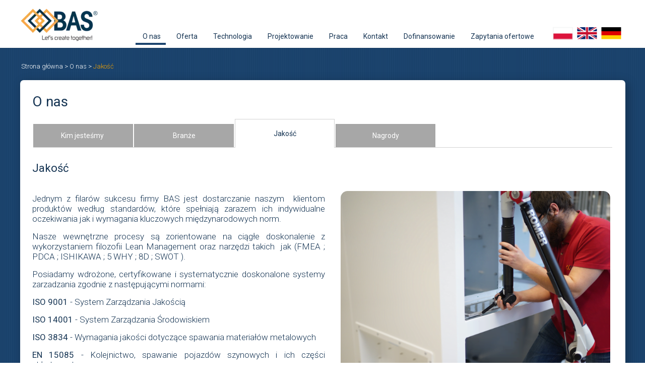

--- FILE ---
content_type: text/html;charset=utf-8
request_url: https://www.bas.pol.pl/jako%C5%9B%C4%87
body_size: 38167
content:
<!doctype html><html lang="pl"><head><meta charset="utf-8">
<meta property="og:title" content="BAS AS » Jakość">
<meta property="og:site_name" content="BAS AS">
<meta property="og:description" content="">
<meta property="og:url" content="https://www.bas.pol.pl/jako%C5%9B%C4%87">
<meta property="og:image" content="https://www.bas.pol.pl/lib/f324ad/ico-bas-kgjirgua.png">
<meta property="og:image:width" content="73">
<meta property="og:image:height" content="73">
<meta property="og:type" content="website">
<meta property="og:locale" content="pl_PL">
<link rel="preconnect" href="https://www.googletagmanager.com" crossorigin="">
<link rel="preconnect" href="https://fonts.googleapis.com" crossorigin="">
<link rel="preconnect" href="https://fonts.gstatic.com" crossorigin="">
<script id="googleFontsLinks" type="application/json">["https://fonts.googleapis.com/css?family=Roboto:400,300,700,400i&subset=latin-ext","https://fonts.googleapis.com/css?family=Lora:400,400i,700,700i&subset=latin-ext"]</script>
<style>
        @font-face {
            font-family: 'Cardo';
            src: url("/files/userFonts/_basicFonts/Cardo/Cardo-Bold.ttf");
            font-weight:700;
            font-style:normal;
            font-display: swap;
        }
        
        @font-face {
            font-family: 'Cardo';
            src: url("/files/userFonts/_basicFonts/Cardo/Cardo-Italic.ttf");
            font-weight:400;
            font-style:italic;
            font-display: swap;
        }
        
        @font-face {
            font-family: 'Cardo';
            src: url("/files/userFonts/_basicFonts/Cardo/Cardo-Regular.ttf");
            font-weight:400;
            font-style:normal;
            font-display: swap;
        }
        
        @font-face {
            font-family: 'Cinzel';
            src: url("/files/userFonts/_basicFonts/Cinzel/Cinzel-Bold.ttf");
            font-weight:700;
            font-style:normal;
            font-display: swap;
        }
        
        @font-face {
            font-family: 'Cinzel';
            src: url("/files/userFonts/_basicFonts/Cinzel/Cinzel-Regular.ttf");
            font-weight:400;
            font-style:normal;
            font-display: swap;
        }
        
        @font-face {
            font-family: 'Cormorant Garamond';
            src: url("/files/userFonts/_basicFonts/Cormorant_Garamond/CormorantGaramond-Regular.ttf");
            font-weight:400;
            font-style:normal;
            font-display: swap;
        }
        
        @font-face {
            font-family: 'Cormorant Garamond';
            src: url("/files/userFonts/_basicFonts/Cormorant_Garamond/CormorantGaramond-Bold.ttf");
            font-weight:700;
            font-style:normal;
            font-display: swap;
        }
        
        @font-face {
            font-family: 'Cormorant Garamond';
            src: url("/files/userFonts/_basicFonts/Cormorant_Garamond/CormorantGaramond-Italic.ttf");
            font-weight:400;
            font-style:italic;
            font-display: swap;
        }
        
        @font-face {
            font-family: 'Cormorant Garamond';
            src: url("/files/userFonts/_basicFonts/Cormorant_Garamond/CormorantGaramond-BoldItalic.ttf");
            font-weight:700;
            font-style:italic;
            font-display: swap;
        }
        
        @font-face {
            font-family: 'Cormorant Infant';
            src: url("/files/userFonts/_basicFonts/Cormorant_Infant/CormorantInfant-Regular.ttf");
            font-weight:400;
            font-style:normal;
            font-display: swap;
        }
        
        @font-face {
            font-family: 'Cormorant Infant';
            src: url("/files/userFonts/_basicFonts/Cormorant_Infant/CormorantInfant-Bold.ttf");
            font-weight:700;
            font-style:normal;
            font-display: swap;
        }
        
        @font-face {
            font-family: 'Cormorant Infant';
            src: url("/files/userFonts/_basicFonts/Cormorant_Infant/CormorantInfant-Italic.ttf");
            font-weight:400;
            font-style:italic;
            font-display: swap;
        }
        
        @font-face {
            font-family: 'Cormorant Infant';
            src: url("/files/userFonts/_basicFonts/Cormorant_Infant/CormorantInfant-BoldItalic.ttf");
            font-weight:700;
            font-style:italic;
            font-display: swap;
        }
        
        @font-face {
            font-family: 'Cormorant Unicase';
            src: url("/files/userFonts/_basicFonts/Cormorant_Unicase/CormorantUnicase-Regular.ttf");
            font-weight:400;
            font-style:normal;
            font-display: swap;
        }
        
        @font-face {
            font-family: 'Cormorant Unicase';
            src: url("/files/userFonts/_basicFonts/Cormorant_Unicase/CormorantUnicase-Bold.ttf");
            font-weight:700;
            font-style:normal;
            font-display: swap;
        }
        
        @font-face {
            font-family: 'Dancing Script';
            src: url("/files/userFonts/_basicFonts/Dancing_Script/DancingScript-Regular.ttf");
            font-weight:400;
            font-style:normal;
            font-display: swap;
        }
        
        @font-face {
            font-family: 'Dancing Script';
            src: url("/files/userFonts/_basicFonts/Dancing_Script/DancingScript-Bold.ttf");
            font-weight:700;
            font-style:normal;
            font-display: swap;
        }
        
        @font-face {
            font-family: 'DM Sans';
            src: url("/files/userFonts/_basicFonts/DM_Sans/DMSans-Regular.ttf");
            font-weight:400;
            font-style:normal;
            font-display: swap;
        }
        
        @font-face {
            font-family: 'DM Sans';
            src: url("/files/userFonts/_basicFonts/DM_Sans/DMSans-Bold.ttf");
            font-weight:700;
            font-style:normal;
            font-display: swap;
        }
        
        @font-face {
            font-family: 'DM Sans';
            src: url("/files/userFonts/_basicFonts/DM_Sans/DMSans-Italic.ttf");
            font-weight:400;
            font-style:italic;
            font-display: swap;
        }
        
        @font-face {
            font-family: 'DM Sans';
            src: url("/files/userFonts/_basicFonts/DM_Sans/DMSans-BoldItalic.ttf");
            font-weight:700;
            font-style:italic;
            font-display: swap;
        }
        
        @font-face {
            font-family: 'DM Serif Display';
            src: url("/files/userFonts/_basicFonts/DM_Serif_Display/DMSerifDisplay-Regular.ttf");
            font-weight:400;
            font-style:normal;
            font-display: swap;
        }
        
        @font-face {
            font-family: 'DM Serif Display';
            src: url("/files/userFonts/_basicFonts/DM_Serif_Display/DMSerifDisplay-Italic.ttf");
            font-weight:400;
            font-style:italic;
            font-display: swap;
        }
        
        @font-face {
            font-family: 'Inter';
            src: url("/files/userFonts/_basicFonts/Inter/Inter-Regular.ttf");
            font-weight:400;
            font-style:normal;
            font-display: swap;
        }
        
        @font-face {
            font-family: 'Inter';
            src: url("/files/userFonts/_basicFonts/Inter/Inter-Bold.ttf");
            font-weight:700;
            font-style:normal;
            font-display: swap;
        }
        
        @font-face {
            font-family: 'Josefin Sans';
            src: url("/files/userFonts/_basicFonts/Josefin_Sans/JosefinSans-Regular.ttf");
            font-weight:400;
            font-style:normal;
            font-display: swap;
        }
        
        @font-face {
            font-family: 'Josefin Sans';
            src: url("/files/userFonts/_basicFonts/Josefin_Sans/JosefinSans-Bold.ttf");
            font-weight:700;
            font-style:normal;
            font-display: swap;
        }
        
        @font-face {
            font-family: 'Josefin Sans';
            src: url("/files/userFonts/_basicFonts/Josefin_Sans/JosefinSans-Italic.ttf");
            font-weight:400;
            font-style:italic;
            font-display: swap;
        }
        
        @font-face {
            font-family: 'Josefin Sans';
            src: url("/files/userFonts/_basicFonts/Josefin_Sans/JosefinSans-BoldItalic.ttf");
            font-weight:700;
            font-style:italic;
            font-display: swap;
        }
        
        @font-face {
            font-family: 'Jost';
            src: url("/files/userFonts/_basicFonts/Jost/Jost-Regular.ttf");
            font-weight:400;
            font-style:normal;
            font-display: swap;
        }
        
        @font-face {
            font-family: 'Jost';
            src: url("/files/userFonts/_basicFonts/Jost/Jost-Bold.ttf");
            font-weight:700;
            font-style:normal;
            font-display: swap;
        }
        
        @font-face {
            font-family: 'Jost';
            src: url("/files/userFonts/_basicFonts/Jost/Jost-Italic.ttf");
            font-weight:400;
            font-style:italic;
            font-display: swap;
        }
        
        @font-face {
            font-family: 'Jost';
            src: url("/files/userFonts/_basicFonts/Jost/Jost-BoldItalic.ttf");
            font-weight:700;
            font-style:italic;
            font-display: swap;
        }
        
        @font-face {
            font-family: 'Lato';
            src: url("/files/userFonts/_basicFonts/Lato/Lato-Regular.ttf");
            font-weight:400;
            font-style:normal;
            font-display: swap;
        }
        
        @font-face {
            font-family: 'Lato';
            src: url("/files/userFonts/_basicFonts/Lato/Lato-Bold.ttf");
            font-weight:700;
            font-style:normal;
            font-display: swap;
        }
        
        @font-face {
            font-family: 'Lato';
            src: url("/files/userFonts/_basicFonts/Lato/Lato-Italic.ttf");
            font-weight:400;
            font-style:italic;
            font-display: swap;
        }
        
        @font-face {
            font-family: 'Lato';
            src: url("/files/userFonts/_basicFonts/Lato/Lato-BoldItalic.ttf");
            font-weight:700;
            font-style:italic;
            font-display: swap;
        }
        
        @font-face {
            font-family: 'League Spartan';
            src: url("/files/userFonts/_basicFonts/League_Spartan/LeagueSpartan-Regular.ttf");
            font-weight:400;
            font-style:normal;
            font-display: swap;
        }
        
        @font-face {
            font-family: 'League Spartan';
            src: url("/files/userFonts/_basicFonts/League_Spartan/LeagueSpartan-Regular.ttf");
            font-weight:700;
            font-style:normal;
            font-display: swap;
        }
        
        @font-face {
            font-family: 'Libre Baskerville';
            src: url("/files/userFonts/_basicFonts/Libre_Baskerville/LibreBaskerville-Regular.ttf");
            font-weight:400;
            font-style:normal;
            font-display: swap;
        }
        
        @font-face {
            font-family: 'Libre Baskerville';
            src: url("/files/userFonts/_basicFonts/Libre_Baskerville/LibreBaskerville-Bold.ttf");
            font-weight:700;
            font-style:normal;
            font-display: swap;
        }
        
        @font-face {
            font-family: 'Libre Baskerville';
            src: url("/files/userFonts/_basicFonts/Libre_Baskerville/LibreBaskerville-Italic.ttf");
            font-weight:400;
            font-style:italic;
            font-display: swap;
        }
        
        @font-face {
            font-family: 'Libre Bodoni';
            src: url("/files/userFonts/_basicFonts/Libre_Bodoni/LibreBodoni-Regular.ttf");
            font-weight:400;
            font-style:normal;
            font-display: swap;
        }
        
        @font-face {
            font-family: 'Libre Bodoni';
            src: url("/files/userFonts/_basicFonts/Libre_Bodoni/LibreBodoni-Bold.ttf");
            font-weight:700;
            font-style:normal;
            font-display: swap;
        }
        
        @font-face {
            font-family: 'Libre Bodoni';
            src: url("/files/userFonts/_basicFonts/Libre_Bodoni/LibreBodoni-Italic.ttf");
            font-weight:400;
            font-style:italic;
            font-display: swap;
        }
        
        @font-face {
            font-family: 'Libre Bodoni';
            src: url("/files/userFonts/_basicFonts/Libre_Bodoni/LibreBodoni-BoldItalic.ttf");
            font-weight:700;
            font-style:italic;
            font-display: swap;
        }
        
        @font-face {
            font-family: 'Montserrat';
            src: url("/files/userFonts/_basicFonts/Montserrat/Montserrat-Regular.ttf");
            font-weight:400;
            font-style:normal;
            font-display: swap;
        }
        
        @font-face {
            font-family: 'Montserrat';
            src: url("/files/userFonts/_basicFonts/Montserrat/Montserrat-Bold.ttf");
            font-weight:700;
            font-style:normal;
            font-display: swap;
        }
        
        @font-face {
            font-family: 'Montserrat';
            src: url("/files/userFonts/_basicFonts/Montserrat/Montserrat-Italic.ttf");
            font-weight:400;
            font-style:italic;
            font-display: swap;
        }
        
        @font-face {
            font-family: 'Montserrat';
            src: url("/files/userFonts/_basicFonts/Montserrat/Montserrat-BoldItalic.ttf");
            font-weight:700;
            font-style:italic;
            font-display: swap;
        }
        
        @font-face {
            font-family: 'Montserrat Alternates';
            src: url("/files/userFonts/_basicFonts/Montserrat_Alternates/MontserratAlternates-Regular.ttf");
            font-weight:400;
            font-style:normal;
            font-display: swap;
        }
        
        @font-face {
            font-family: 'Montserrat Alternates';
            src: url("/files/userFonts/_basicFonts/Montserrat_Alternates/MontserratAlternates-Bold.ttf");
            font-weight:700;
            font-style:normal;
            font-display: swap;
        }
        
        @font-face {
            font-family: 'Montserrat Alternates';
            src: url("/files/userFonts/_basicFonts/Montserrat_Alternates/MontserratAlternates-Italic.ttf");
            font-weight:400;
            font-style:italic;
            font-display: swap;
        }
        
        @font-face {
            font-family: 'Montserrat Alternates';
            src: url("/files/userFonts/_basicFonts/Montserrat_Alternates/MontserratAlternates-BoldItalic.ttf");
            font-weight:700;
            font-style:italic;
            font-display: swap;
        }
        
        @font-face {
            font-family: 'Open Sans';
            src: url("/files/userFonts/_basicFonts/Open_Sans/OpenSans-Regular.ttf");
            font-weight:400;
            font-style:normal;
            font-display: swap;
        }
        
        @font-face {
            font-family: 'Open Sans';
            src: url("/files/userFonts/_basicFonts/Open_Sans/OpenSans-Bold.ttf");
            font-weight:700;
            font-style:normal;
            font-display: swap;
        }
        
        @font-face {
            font-family: 'Open Sans';
            src: url("/files/userFonts/_basicFonts/Open_Sans/OpenSans-Italic.ttf");
            font-weight:400;
            font-style:italic;
            font-display: swap;
        }
        
        @font-face {
            font-family: 'Open Sans';
            src: url("/files/userFonts/_basicFonts/Open_Sans/OpenSans-BoldItalic.ttf");
            font-weight:700;
            font-style:italic;
            font-display: swap;
        }
        
        @font-face {
            font-family: 'Outfit';
            src: url("/files/userFonts/_basicFonts/Outfit/Outfit-Regular.ttf");
            font-weight:400;
            font-style:normal;
            font-display: swap;
        }
        
        @font-face {
            font-family: 'Outfit';
            src: url("/files/userFonts/_basicFonts/Outfit/Outfit-Bold.ttf");
            font-weight:700;
            font-style:normal;
            font-display: swap;
        }
        
        @font-face {
            font-family: 'Questrial';
            src: url("/files/userFonts/_basicFonts/Questrial/Questrial-Regular.ttf");
            font-weight:400;
            font-style:normal;
            font-display: swap;
        }
        
        @font-face {
            font-family: 'Palatino Linotype';
            src: url("/files/userFonts/_basicFonts/Palatino_Linotype/PalatinoLinotype-Regular.ttf");
            font-weight:400;
            font-style:normal;
            font-display: swap;
        }
        
        @font-face {
            font-family: 'Palatino Linotype';
            src: url("/files/userFonts/_basicFonts/Palatino_Linotype/PalatinoLinotype-Bold.ttf");
            font-weight:700;
            font-style:normal;
            font-display: swap;
        }
        
        @font-face {
            font-family: 'Palatino Linotype';
            src: url("/files/userFonts/_basicFonts/Palatino_Linotype/PalatinoLinotype-Italic.ttf");
            font-weight:400;
            font-style:italic;
            font-display: swap;
        }
        
        @font-face {
            font-family: 'Palatino Linotype';
            src: url("/files/userFonts/_basicFonts/Palatino_Linotype/PalatinoLinotype-BoldItalic.ttf");
            font-weight:700;
            font-style:italic;
            font-display: swap;
        }
        
        @font-face {
            font-family: 'Petit Formal Script';
            src: url("/files/userFonts/_basicFonts/Petit_Formal_Script/PetitFormalScript-Regular.ttf");
            font-weight:400;
            font-style:normal;
            font-display: swap;
        }
        
        @font-face {
            font-family: 'Philosopher';
            src: url("/files/userFonts/_basicFonts/Philosopher/Philosopher-Regular.ttf");
            font-weight:400;
            font-style:normal;
            font-display: swap;
        }
        
        @font-face {
            font-family: 'Philosopher';
            src: url("/files/userFonts/_basicFonts/Philosopher/Philosopher-Bold.ttf");
            font-weight:700;
            font-style:normal;
            font-display: swap;
        }
        
        @font-face {
            font-family: 'Philosopher';
            src: url("/files/userFonts/_basicFonts/Philosopher/Philosopher-Italic.ttf");
            font-weight:400;
            font-style:italic;
            font-display: swap;
        }
        
        @font-face {
            font-family: 'Philosopher';
            src: url("/files/userFonts/_basicFonts/Philosopher/Philosopher-BoldItalic.ttf");
            font-weight:700;
            font-style:italic;
            font-display: swap;
        }
        
        @font-face {
            font-family: 'Playfair Display';
            src: url("/files/userFonts/_basicFonts/Playfair_Display/PlayfairDisplay-Regular.ttf");
            font-weight:400;
            font-style:normal;
            font-display: swap;
        }
        
        @font-face {
            font-family: 'Playfair Display';
            src: url("/files/userFonts/_basicFonts/Playfair_Display/PlayfairDisplay-Bold.ttf");
            font-weight:700;
            font-style:normal;
            font-display: swap;
        }
        
        @font-face {
            font-family: 'Playfair Display';
            src: url("/files/userFonts/_basicFonts/Playfair_Display/PlayfairDisplay-Italic.ttf");
            font-weight:400;
            font-style:italic;
            font-display: swap;
        }
        
        @font-face {
            font-family: 'Playfair Display';
            src: url("/files/userFonts/_basicFonts/Playfair_Display/PlayfairDisplay-BoldItalic.ttf");
            font-weight:700;
            font-style:italic;
            font-display: swap;
        }
        
        @font-face {
            font-family: 'Poppins';
            src: url("/files/userFonts/_basicFonts/Poppins/Poppins-Regular.ttf");
            font-weight:400;
            font-style:normal;
            font-display: swap;
        }
        
        @font-face {
            font-family: 'Poppins';
            src: url("/files/userFonts/_basicFonts/Poppins/Poppins-Bold.ttf");
            font-weight:700;
            font-style:normal;
            font-display: swap;
        }
        
        @font-face {
            font-family: 'Poppins';
            src: url("/files/userFonts/_basicFonts/Poppins/Poppins-Italic.ttf");
            font-weight:400;
            font-style:italic;
            font-display: swap;
        }
        
        @font-face {
            font-family: 'Poppins';
            src: url("/files/userFonts/_basicFonts/Poppins/Poppins-BoldItalic.ttf");
            font-weight:700;
            font-style:italic;
            font-display: swap;
        }
        
        @font-face {
            font-family: 'Poppins Black';
            src: url("/files/userFonts/_basicFonts/Poppins_Black/Poppins-Black.ttf");
            font-weight:900;
            font-style:normal;
            font-display: swap;
        }
        
        @font-face {
            font-family: 'Poppins Black';
            src: url("/files/userFonts/_basicFonts/Poppins_Black/Poppins-BlackItalic.ttf");
            font-weight:900;
            font-style:italic;
            font-display: swap;
        }
        
        @font-face {
            font-family: 'Raleway';
            src: url("/files/userFonts/_basicFonts/Raleway/Raleway-Regular.ttf");
            font-weight:400;
            font-style:normal;
            font-display: swap;
        }
        
        @font-face {
            font-family: 'Raleway';
            src: url("/files/userFonts/_basicFonts/Raleway/Raleway-Bold.ttf");
            font-weight:700;
            font-style:normal;
            font-display: swap;
        }
        
        @font-face {
            font-family: 'Raleway';
            src: url("/files/userFonts/_basicFonts/Raleway/Raleway-Italic.ttf");
            font-weight:400;
            font-style:italic;
            font-display: swap;
        }
        
        @font-face {
            font-family: 'Raleway';
            src: url("/files/userFonts/_basicFonts/Raleway/Raleway-BoldItalic.ttf");
            font-weight:700;
            font-style:italic;
            font-display: swap;
        }
        
        @font-face {
            font-family: 'Roboto';
            src: url("/files/userFonts/_basicFonts/Roboto/Roboto-Regular.ttf");
            font-weight:400;
            font-style:normal;
            font-display: swap;
        }
        
        @font-face {
            font-family: 'Roboto';
            src: url("/files/userFonts/_basicFonts/Roboto/Roboto-Bold.ttf");
            font-weight:700;
            font-style:normal;
            font-display: swap;
        }
        
        @font-face {
            font-family: 'Roboto';
            src: url("/files/userFonts/_basicFonts/Roboto/Roboto-Italic.ttf");
            font-weight:400;
            font-style:italic;
            font-display: swap;
        }
        
        @font-face {
            font-family: 'Roboto';
            src: url("/files/userFonts/_basicFonts/Roboto/Roboto-BoldItalic.ttf");
            font-weight:700;
            font-style:italic;
            font-display: swap;
        }
        
        @font-face {
            font-family: 'Roboto Mono';
            src: url("/files/userFonts/_basicFonts/Roboto_Mono/RobotoMono-Regular.ttf");
            font-weight:400;
            font-style:normal;
            font-display: swap;
        }
        
        @font-face {
            font-family: 'Roboto Mono';
            src: url("/files/userFonts/_basicFonts/Roboto_Mono/RobotoMono-Bold.ttf");
            font-weight:700;
            font-style:normal;
            font-display: swap;
        }
        
        @font-face {
            font-family: 'Roboto Mono';
            src: url("/files/userFonts/_basicFonts/Roboto_Mono/RobotoMono-Italic.ttf");
            font-weight:400;
            font-style:italic;
            font-display: swap;
        }
        
        @font-face {
            font-family: 'Roboto Mono';
            src: url("/files/userFonts/_basicFonts/Roboto_Mono/RobotoMono-BoldItalic.ttf");
            font-weight:700;
            font-style:italic;
            font-display: swap;
        }
        
        @font-face {
            font-family: 'Syne Regular';
            src: url("/files/userFonts/_basicFonts/Syne/Syne-Regular.ttf");
            font-weight:400;
            font-style:normal;
            font-display: swap;
        }
        
        @font-face {
            font-family: 'Syne Regular';
            src: url("/files/userFonts/_basicFonts/Syne/Syne-Bold.ttf");
            font-weight:700;
            font-style:normal;
            font-display: swap;
        }
        
        @font-face {
            font-family: 'Tenor Sans';
            src: url("/files/userFonts/_basicFonts/Tenor_Sans/TenorSans-Regular.ttf");
            font-weight:400;
            font-style:normal;
            font-display: swap;
        }
        
        @font-face {
            font-family: 'Work Sans';
            src: url("/files/userFonts/_basicFonts/Work_Sans/WorkSans-Regular.ttf");
            font-weight:400;
            font-style:normal;
            font-display: swap;
        }
        
        @font-face {
            font-family: 'Work Sans';
            src: url("/files/userFonts/_basicFonts/Work_Sans/WorkSans-Bold.ttf");
            font-weight:700;
            font-style:normal;
            font-display: swap;
        }
        
        @font-face {
            font-family: 'Work Sans';
            src: url("/files/userFonts/_basicFonts/Work_Sans/WorkSans-Italic.ttf");
            font-weight:400;
            font-style:italic;
            font-display: swap;
        }
        
        @font-face {
            font-family: 'Work Sans';
            src: url("/files/userFonts/_basicFonts/Work_Sans/WorkSans-BoldItalic.ttf");
            font-weight:700;
            font-style:italic;
            font-display: swap;
        }
        </style>


<script type="text/javascript">
    window.wwCdnFailSafe = {
        loadPageWithoutCdn: function (){
            let param = 'forcePageWithoutCdn';
            if(location.search.indexOf(param) === -1){
                let url = new URL(location.href)
                url.searchParams.append(param, 'true');
                location.href = url.toString();
            }
        }
    }
</script>

<style type="text/css">:root {--vertical-scrollbar-width: 0px;}body {-webkit-text-size-adjust: 100%;background-color: #ffffff;font-family: Arial, sans-serif;font-size: 12px;font-style: normal;font-weight: 400;position: relative;height: 1px;-webkit-font-smoothing: antialiased;--body-right-margin: 0;}body.snip-open > #body {overflow: initial;}body.body--transformed-for-ai-preview{transform-origin: left top;transform: scale(var(--ai-preview-scale-factor));}body:not([data-page-app-status="uninitialized"]) #body, body[data-fast-page-rendering="false"] #body {overflow: hidden;}#body {height: 100%;width: 100%;position: absolute;}.page_background {z-index: -1;}.fixed_background {position: fixed;top: 0;bottom: 0;left: 0;right: 0}.scroll_background {width: 100%;}iframe {border: medium none;display: block;}.w-object {position: absolute;}.content {overflow: hidden;word-wrap: break-word;height: 100%;-moz-box-sizing: border-box;box-sizing: border-box;position: relative;}.content .title {color: #CCCCCC;overflow: hidden;padding: 10px 0;text-align: center;text-overflow: ellipsis;}.ww_form_input_wrapper > .ww_inner_element_content {display: block;}.ww_form_input_wrapper select[multiple] {overflow-x: hidden;overflow-y: scroll;}.ww_inner_element {-moz-box-sizing: border-box;box-sizing: border-box;position: relative;}.ww_inner_element_content {overflow: hidden;text-overflow: ellipsis;box-sizing: border-box;min-height: 1em;}.ww_element[data-element-type="gallery"] .ww_inner_element,.ww_element[data-element-type="slider"] .ww_inner_element {position: absolute;}textarea.ww_inner_element_content {overflow: auto;}.ww_transparent {opacity: 0 !important;}.ww_element[data-element-type="img"] .content {transform: translateZ(0);}.ww_image_wrapper {height: 100%;overflow: hidden;width: 100%;}.ww_image_wrapper > img, .ww_media_player_content img {position: absolute;display: block;left: 0;top: 0;}.ww_image_wrapper > img.image-uninitialized {display: none;}.ww_image_wrapper {position: relative;}.ww_image_wrapper img.svgImage, .ww_media_player_content .video-custom-thumbnail img.svgImage {background-repeat: no-repeat;background-position: 50% calc(50% + 0px);display: block;width: 100%;height: 100%;}.ww_element[fullwidth="true"] .ww_image_wrapper img {max-width: none;max-height: none;}.galleryList {display: none;}.preload-slider {width: 100%;height: 100%;display: none;background-repeat: no-repeat;}.preload-slider-wrapper {width: 100%;height: 100%;}.ww_lightbox .break {flex-basis: 100%;}.lightbox_title {overflow: hidden;text-align: center;text-overflow: ellipsis;word-break: break-word;-moz-box-sizing: border-box;}.image_lightbox_outer_wrapper {-moz-box-sizing: border-box;box-sizing: border-box;overflow: hidden;transform: translateZ(0);-webkit-transform: translateZ(0);}.image_lightbox_inner_wrapper {height: 100%;width: 100%;overflow: hidden;display: flex;align-items: center;justify-content: center;}.image_lightbox_container {font-size: 0;line-height: 0;}.ww_lightbox.imageAnimationsEnabled .image_lightbox_inner_wrapper {transition: transform 0.25s ease-out 0s;-webkit-transition: -webkit-transform 0.25s ease-out 0s;}.ww_lightbox.imageAnimationsEnabled .image_lightbox_inner_wrapper:hover {transform: scale(1.2);-webkit-transform: scale(1.2);}.ww_element.transitionAnimationRunning > .content,.ww_element.transitionAnimationRunning > .backgroundOverlay {opacity: 0 !important;}.mobileMenuIcon.transitionAnimationRunning {opacity: 0 !important;}.ww_button_content {overflow: hidden;width: 100%;border-width: 0;}.ww_button_content a {-webkit-tap-highlight-color: transparent;}.ww_button_wrapper {position: relative;width: 100%;height: 100%;box-sizing: border-box;overflow: hidden;}.ww_button_link {top: 0;bottom: 0;right: 0;left: 0;position: absolute;background-color: rgba(0, 0, 0, 0);}.ww_button_text_wrapper {display: table;width: 100%;height: 100%;position: relative;box-sizing: border-box;}.ww_button_text {display: table-cell;vertical-align: middle;text-align: center;}.ww_login_wrapper > .ww_login_tool_text_login {display: table-cell;}.ww_login_wrapper > .ww_login_tool_text_logout {display: none}.ww_login_tool_logged > .ww_login_wrapper > .ww_login_tool_text_login {display: none;}.ww_login_tool_logged > .ww_login_wrapper > .ww_login_tool_text_logout {display: table-cell;}.embedded_html_content {width: 100%;height: 100%;}.uninitialized_html_content {display: none;}.ww_element[data-element-type="htmltool"][data-dynamic-height="true"] .embedded_html_content {width: 100%;height: auto;}.ww_element[data-element-type="htmltool"]:not([data-dynamic-height="true"]) .embedded_html_content {overflow: auto;}.language_selector {font-size: 0px;}.language_selector > li {position: relative;overflow: hidden;}.language_selector_horizontal > li {display: inline-block;}.language_selector_flag > a > img {left: 50%;position: absolute;top: 50%;transform: translate(-50%, -50%);-webkit-transform: translate(-50%, -50%);}.ww_form.textEdit--simple .ww_inner_element_content {white-space: pre;}.ww_form_frame {width: 100%;}.ww_form_item {direction: ltr;}.ww_form_cell_1 {vertical-align: top;}.ww_form_cell_2 {width: auto;vertical-align: top;}.ww_form_input_wrapper .ww_form_select_wrapper {display: inline-block;}.ww_form_frame input[type="text"], .ww_form_frame input[type="file"], .ww_form_frame textarea, .ww_form_frame select {-moz-box-sizing: border-box;box-sizing: border-box;border: medium none;resize: none;width: 100%;vertical-align: middle;overflow-x: hidden;font-style: inherit;font-variant: inherit;font-weight: inherit;font-stretch: inherit;font-size: inherit;font-family: inherit;color: inherit;text-decoration: inherit;text-align: inherit;text-transform: inherit;text-shadow: inherit;line-height: inherit;}.ww_form_frame input[type="text"], .ww_form_frame input[type="file"], .ww_form_frame textarea {background: none repeat scroll 0 0 rgba(0, 0, 0, 0);}.ww_form_frame textarea {height: 8em;}.ww_form_frame input[type="checkbox"] {display: block;}.ww_form_frame select {border: medium none;font-family: inherit;}.ww_form_frame .ww_multiple_select_option .ww_multiple_select_checkbox {float: left;}.ww_form_frame .ww_multiple_select_option {display: flex;align-items: baseline;word-break: break-word;}.ww_form_frame ::-webkit-input-placeholder {color: inherit;text-decoration: inherit;opacity: 0.3;}.ww_form_frame ::-moz-placeholder {color: inherit;text-decoration: inherit;opacity: 0.3;}.ww_form_frame :-moz-placeholder {color: inherit;text-decoration: inherit;opacity: 0.3;}.ww_form_frame :-ms-input-placeholder {color: inherit;text-decoration: inherit;opacity: 0.3;}.ww_form_frame .ww_multiple_select_option .ww_inner_element_content {overflow: visible;white-space: initial;}.ww_form_frame .ww_multiple_select_option input.ww_multiple_select_checkbox {margin-left: 0.0625rem;flex-shrink: 0}.ww_form_frame .ww_form_frame_info_wrapper .ww_inner_element_content {overflow: visible;line-height: normal;}.ww_submit_button_wrapper {display: inline-block;vertical-align: middle;width: 100%;}.ww_submit_button_content {cursor: pointer;display: inline-block;vertical-align: middle;white-space: nowrap;}.ww_submit_button_content > .ww_normal_text {display: block}.ww_submit_button_content > .ww_hover_text {display: none;}.ww_submit_button_content > div {background-color: transparent !important;min-height: 1em;}.ww_submit_button_content:hover > .ww_normal_text {display: none;}.ww_submit_button_content:hover > .ww_hover_text {display: block;}.ww_form_frame_info_wrapper {opacity: 0;display: none;width: 100%;}.ww_form_frame_info {display: block;}.ww_form_frame_info_error {display: none;}.ww_form[data-valid="false"] .ww_form_frame_info {display: none;}.ww_form[data-valid="false"] .ww_form_frame_info_error {display: block;}.ww_form_item > .ww_form_cell_2[data-valid="false"] > div > * {border-color: red !important;}.ww_form_item > .ww_form_cell_2[data-valid="false"] input[type="checkbox"] {outline: 1px solid red;}a {text-decoration: none;}a.custom_link {font-size: inherit;line-height: inherit;}a.custom_link:hover {font-size: inherit;line-height: inherit;}.text_content {overflow: hidden;}.text_content ul,.wwTextContent ul {list-style-type: disc;padding-left: 30px;}.text_content ol,.wwTextContent ol {list-style-type: decimal;padding-left: 30px;}.text_content ul ul,.wwTextContent ul ul {list-style-type: square;margin: 0;}.text_content ul ul ul,.wwTextContent ul ul ul {list-style-type: circle;margin: 0;}.text_content ul ul ul ul,.wwTextContent ul ul ul ul {list-style-type: disc;margin: 0;}.text_content ol ol,.wwTextContent ol ol {list-style-type: lower-alpha;margin: 0;}.text_content ol ol ol,.wwTextContent ol ol ol {list-style-type: upper-roman;margin: 0;}.text_content ol ol ol ol,.wwTextContent ol ol ol ol {list-style-type: decimal;margin: 0;}.text_content blockquote,.wwTextContent blockquote {padding-left: 30px;}.text_content .innerElement,.wwTextContent .innerElement {box-sizing: border-box;-moz-box-sizing: border-box;}.text_content iframe,.wwTextContent iframe {display: inline-block;}.layerContainer {position: absolute;}.news_element {height: auto;}.ww_facebook_element {overflow: visible;}.ww_facebook_element > .facebook_container {width: 100%;height: 100%;display: table;}.ww_facebook_element .table_row {display: table-row;width: 100%;height: 100%;text-align: center;}.ww_facebook_element .outer_wrapper {display: table-cell;vertical-align: middle;}.ww_facebook_element .inner_wrapper {display: inline-block;}.ww_googleMaps_element {width: 100%;height: 100%;}.ww_googleMaps_content {transform: translateZ(0px);-webkit-transform: translateZ(0px);}.ww_strobe_player_element {width: 100%;height: 100%;}.ww_module_element {height: 100%;width: 100%;overflow: auto;position: relative;}.ww_media_player_content {transform: translateZ(0px);-webkit-transform: translateZ(0px);}.ww_media_player_content > iframe {width: 100%;height: 100%;}.ww_media_player_content > video {width: 100%;height: 100%;object-fit: cover;font-family: 'object-fit: cover;';}.ww_media_player_content .ww_video_error_wrapper {background-color: #333;height: 100%;overflow: hidden;position: relative;width: 100%;}.ww_media_player_content .ww_video_error_text {color: #ff4444;font-size: 20px;left: 50%;position: absolute;text-align: center;top: 50%;transform: translate(-50%, -50%);}.ww_text_wrapper:not(.forceLineHeight),.ww_text_wrapper:not(.forceLineHeight) > * {line-height: normal !important;}body .ww_text_wrapper img {cursor: pointer;}.ww_element[data-element-type='gallery'] .content,.ww_element[data-element-type='slider'] .content,.ww_element[data-element-type='lightbox'] .content,.ww_element[data-element-type='socialMedia'] .content {transform: translateZ(0px);-webkit-transform: translateZ(0px);}.ww_button_content > a {color: inherit;text-decoration: none;}.ww_element[data-element-type='slider'] .wwTextContent {color: #FFFFFF;}.ww_element .wwTextContent > *:last-child {margin-bottom: 0;}#container > div[data-element-type="form"] {text-decoration: none;}.ww_element[data-element-type='button']:not(:hover) .wwTextContent {pointer-events: none;}.ww_element a[data-link-type="interactionLinkData"] {cursor: pointer;}div[data-element-type="product"] > div:not([wwbuttonstate="disabled"]),div[data-element-type="shopCart"] {cursor: pointer;}.ww_element .backgroundOverlay {position: absolute;width: 100%;height: 100%;left: 0;top: 0;pointer-events: none;}.pswp .pswp__caption a {color: #ffffff;text-decoration: underline;}.cursor--pointer {cursor: pointer;}.cursor--text {cursor: text;}div[data-element-type="counter"] .content > * {white-space: nowrap;}.ww_element[data-element-type="lightbox"] > .content {overflow: visible;}.ww_element[data-element-type="img"] a[target] {display: flex;}body,div,dl,dt,dd,ul,ol,li,h1,h2,h3,h4,h5,h6,pre,form,fieldset,input,textarea,p,blockquote,th,td {margin:0;padding:0;}table {border-collapse:collapse;border-spacing:0;}button {font-family: inherit;}fieldset,img {border:0;}address,caption,cite,code,dfn,th,var {font-style:normal;font-weight:normal;}ol,ul {list-style:none;}caption,th {text-align:left;}h1,h2,h3,h4,h5,h6 {font-weight:normal;}q:before,q:after {content:'';}abbr,acronym { border:0;}select {appearance: none;-webkit-appearance: none;-moz-appearance: none;cursor: pointer;padding-right: 1rem;background: url('/files/staticContent/5.514.0/websitesResources/images/selectIcon-5074347faf62f4bcc1a0e3ed897ba2f6.svg') no-repeat 100% 50%;}:focus {outline: none;}.wwTextContent table {border-color: black;border-style: solid;}.wwTextContent span span {vertical-align: bottom;}#myGallery {display: none;}.gv_galleryWrap {position: relative;z-index: 0;}.gv_gallery {overflow: hidden;position: relative;}.gv_imageStore {visibility: hidden;position: absolute;top: -10000px;left: -10000px;}.gv_panelWrap {filter: inherit;position: absolute;overflow: hidden;}.gv_panel-loading {background: url('/files/staticContent/5.514.0/websitesResources/images/galleryView/img-loader-4ae62572d3d818acec612bfcad7779a3.gif') 50% 50% no-repeat #aaa;}.gv_panel {filter: inherit;position: absolute;top: 0;left: 0;overflow: hidden;z-index: 100;}.gv_panel img {position: absolute;left: 0;top: 0;}.gv_overlay {position: absolute;z-index: 200;width: 100%;height: 100%;}.gv_overlay.onTop .gv_overlayHeaderWrapper{top: 0;}.gv_overlay.onBottom .gv_overlayHeaderWrapper{bottom: 0;}.gv_overlay .noText {display: none}.gv_showOverlay {position: absolute;width: 20px;height: 20px;background: url('/files/staticContent/5.514.0/websitesResources/images/galleryView/themes/light/info-9a6287571384d257437ac6623ecbe460.png') #222;cursor: pointer;z-index: 200;opacity: 0.85;display: none;}.gv_infobar {background: #222;padding: 0 0.5em;height: 1.5em;position: absolute;bottom: 0;right: 0;display: none;vertical-align: middle;z-index: 2000;}.gv_filmstripWrap {overflow: hidden;position: absolute;z-index: 200;}.gv_filmstrip {margin: 0;padding: 0;position: absolute;top: 0;left: 0;}.gv_frame {cursor: pointer;float: left;position: relative;margin: 0;padding: 0;}.gv_frame .gv_thumbnail {position: relative;overflow: hidden !important;}.gv_frame.current .gv_thumbnail {}.gv_frame img {border: none;position: absolute;}.gv_pointer {border-color: black;}.gv_navWrap {text-align: center;position: absolute;}.gv_navPlay,.gv_navPause,.gv_navNext,.gv_navPrev {opacity: 0.3;-moz-opacity: 0.3;-khtml-opacity: 0.3;filter: alpha(opacity=30);display: -moz-inline-stack;display: inline-block;zoom: 1;*display: inline;vertical-align: middle;}.gv_navPlay:hover,.gv_navPause:hover,.gv_navNext:hover,.gv_navPrev:hover {opacity: 0.8;-moz-opacity: 0.8;-khtml-opacity: 0.8;filter: alpha(opacity=80);}.gv_panelNavPrev,.gv_panelNavNext {position: absolute;display: none;opacity: 0.50;-moz-opacity: 0.50;-khtml-opacity: 0.50;filter: alpha(opacity=50);z-index: 201;top: 50%;transform: translateY(-50%);}.gv_panelNavPrev:hover,.gv_panelNavNext:hover {opacity: 0.9;-moz-opacity: 0.9;-khtml-opacity: 0.9;filter: alpha(opacity=90);}.gv_navPlay {height: 30px;width: 30px;cursor: pointer;background: url('/files/staticContent/5.514.0/websitesResources/images/galleryView/themes/light/play-big-2f49f7bdbdb971ebcef1fa4a485cd10b.png') top left no-repeat;}.gv_navPause {height: 30px;width: 30px;cursor: pointer;background: url('/files/staticContent/5.514.0/websitesResources/images/galleryView/themes/light/pause-big-2c41041b646a9cb8ef2656d0b5c5cd29.png') top left no-repeat;}.gv_navNext {height: 20px;width: 20px;cursor: pointer;background: url('/files/staticContent/5.514.0/websitesResources/images/galleryView/themes/light/next-a34ab271cba473fe1d69df004cbd26a2.png') top left no-repeat;}.gv_navPrev {height: 20px;width: 20px;cursor: pointer;background: url('/files/staticContent/5.514.0/websitesResources/images/galleryView/themes/light/prev-f14731d9b84adaaf75d91c33c9abdff4.png') top right no-repeat;}.gv_panelNavNext {height: 36px;width: 16px;cursor: pointer;background: url('/files/staticContent/5.514.0/websitesResources/images/galleryView/themes/light/panel-next-f9a644ffb757072931f9a48f16674ed4.png') top left no-repeat;right: 10px;}.gv_panelNavPrev {height: 36px;width: 16px;cursor: pointer;background: url('/files/staticContent/5.514.0/websitesResources/images/galleryView/themes/light/panel-prev-f605c04c85c9447273ed25189684ade3.png') top right no-repeat;left: 10px;}.gv_imgWrapper{position: absolute;overflow: hidden;}.gv_img{width: 100%;height: 100%;}#ww_popup_area{position:fixed;top:0px;bottom:0px;left:0px;right:0px;background:#eee;display:none;opacity:0.9;z-index:20000;}#ww_cmslogin_popup_wrapper{position:fixed;top:0px;bottom:0px;left:0px;right:0px;z-index:20001;display:none;}.ww_popup {position: fixed;top: 150px;width: 370px;min-height: 100px;background: #fff;border: 1px solid #CCCCCC;box-shadow: #999 2px 2px 7px;color: #333333;font-size: 12px;padding: 8px;display: none;font-family: arial, sans-serif;left: 50%;transform: translateX(-50%);}.ww_popup_content{width:272px;margin: 15px auto 0px auto;;text-align:center;}.ww_popup_logo{width:252px;height: 64px; margin: 0 auto 20px;background-repeat:  no-repeat ;background-size: contain;background-position: center center;display: none;}.ww_close_button{margin-left: auto;width: 0.75rem;height: 0.75rem;-webkit-mask-image: url("/files/staticContent/5.514.0/websitesResources/images/closeIcon-87031b6793624248dcd90331af55c196.svg");mask-image: url("/files/staticContent/5.514.0/websitesResources/images/closeIcon-87031b6793624248dcd90331af55c196.svg");-webkit-mask-position: center;mask-position: center;-webkit-mask-repeat: no-repeat;mask-repeat: no-repeat;background: none center no-repeat var(--popup--old-white-popup__x-button_color);cursor: pointer;}.ww_popup input.field{display:block;width:260px;height:26px;border:1px solid #999;color:#878787;padding:0 5px;margin-bottom:4px;}.ww_popup input.field:focus{outline: 0 #999;}.ww_popup input.notValidate {border-color:#f00;}.ww_popup input.submit{width:140px;height:25px;border:none;color:#fff;margin-bottom:10px;margin-top:10px;}.ww_form_label{text-transform:uppercase;margin-bottom:4px;width:262px;height:26px;color:#fff;line-height:28px;padding:0 5px;text-align:center;}.ww_form_label_login{background:#888888;}.ww_popup .green_button {background-color:var(--primary-button-background-color);box-shadow:none;cursor:pointer;border:none; border-radius:3px;color:#FFFFFF;display:inline-block;font-size:12px;line-height:20px;padding:2px 20px;text-transform:uppercase;}.ww_popup .green_button:hover{background-color:var(--primary-button-background-color);transition: all 0.1s ease-in 0s;}.ww_popup .green_button:active{background:var(--primary-button-background-color);box-shadow:none;}.ww_popup .green_button_dark {background:var(--primary-button-background-color);box-shadow:none;cursor:pointer;border:none;border-radius:3px;color:#FFFFFF;display:inline-block;font-size:12px;line-height:20px;padding:2px 20px;text-transform:uppercase;}.ww_popup .green_button_dark:hover{background:var(--primary-button-background-color);transition: all 0.1s ease-in 0s;}.ww_popup .green_button_dark:active{background:var(--primary-button-background-color);box-shadow:none;}.ww_popup .ww_linkBox a {color:var(--popup--old-white-popup__link_color); text-decoration: none;}.ww_popup .ww_linkBox a:hover {text-decoration:underline;}.ww_popup .ww_linkBox.oauthFacebookAuthButton a{background-color: #3a61b3;color: #fff;text-decoration: none;font-size: 12px;padding: 6px 20px;text-transform: uppercase;border-radius: 3px;display: block;}.ww_validation{color:#f00;display:block;clear:both;margin:1px 0 3px 0;text-align: center; width: 100%;}#ww_reset_password_success_submit_button{margin-top: 15px;}.ww_login_button_loading{background-image: url("/files/staticContent/5.514.0/websitesResources/images/loading-2299ad0b3f63413f026dfec20c205b8f.gif"); background-repeat: no-repeat; background-size: 25px 25px;}#ww_regulations_label{}.ww_popup .lock { display: none; position:absolute; left:0; top:0; right:0; bottom:0;}.ww_popup .lockBackground{position:absolute; left:0; top:0; right:0; bottom:0; background-color: #fff; opacity: 0.7;}.lockSpinner {background: url("/files/staticContent/5.514.0/websitesResources/images/loading-2299ad0b3f63413f026dfec20c205b8f.gif") no-repeat; background-size: 100%;bottom: 0;height: 50px;left: 0;margin: auto;position: absolute;right: 0;top: 0;width: 50px; display:none;}.ww_popup.locked .lock{display:block;}.ww_popup.waiting .lock{display:block;}.ww_popup.waiting .lockSpinner{display:block;}#register_regulation_info{display: inline-block;}#autologinAsWebmaster{display:none;}#ww_cms_login_popup .separator,#ww_cms_registration_popup .separator{border-top: 1px solid #ccc;height: 0;margin: 15px 0;position: relative;}#ww_cms_login_popup .separator .separatorTitle,#ww_cms_registration_popup .separatorTitle {background-color: #fff;padding: 2px 10px;position: relative;display: inline-block;top: -10px;}#ww_login_popup_info{ padding-bottom: 10px;}@media (max-width: 400px) {.ww_popup {width: 98%;}}.pswp {display: none;position: absolute;width: 100%;height: 100%;left: 0;top: 0;overflow: hidden;-ms-touch-action: none;touch-action: none;z-index: 1500;-webkit-text-size-adjust: 100%;-webkit-backface-visibility: hidden;outline: none; }.pswp * {-webkit-box-sizing: border-box;box-sizing: border-box; }.pswp img {max-width: none; }.pswp--animate_opacity {opacity: 0.001;will-change: opacity;-webkit-transition: opacity 333ms cubic-bezier(0.4, 0, 0.22, 1);transition: opacity 333ms cubic-bezier(0.4, 0, 0.22, 1); }.pswp--open {display: block; }.pswp--zoom-allowed .pswp__img {cursor: -webkit-zoom-in;cursor: -moz-zoom-in;cursor: zoom-in; }.pswp--zoomed-in .pswp__img {cursor: -webkit-grab;cursor: -moz-grab;cursor: grab; }.pswp--dragging .pswp__img {cursor: -webkit-grabbing;cursor: -moz-grabbing;cursor: grabbing; }.pswp__bg {position: absolute;left: 0;top: 0;width: 100%;height: 100%;background: #000;opacity: 0;transform: translateZ(0);-webkit-backface-visibility: hidden;will-change: opacity; }.pswp__scroll-wrap {position: absolute;left: 0;top: 0;width: 100%;height: 100%;overflow: hidden; }.pswp__container,.pswp__zoom-wrap {-ms-touch-action: none;touch-action: none;position: absolute;left: 0;right: 0;top: 0;bottom: 0; }.pswp__container,.pswp__img {-webkit-user-select: none;-moz-user-select: none;-ms-user-select: none;user-select: none;-webkit-tap-highlight-color: transparent;-webkit-touch-callout: none; }.pswp__zoom-wrap {position: absolute;width: 100%;-webkit-transform-origin: left top;-ms-transform-origin: left top;transform-origin: left top;-webkit-transition: -webkit-transform 333ms cubic-bezier(0.4, 0, 0.22, 1);transition: transform 333ms cubic-bezier(0.4, 0, 0.22, 1); }.pswp__bg {will-change: opacity;-webkit-transition: opacity 333ms cubic-bezier(0.4, 0, 0.22, 1);transition: opacity 333ms cubic-bezier(0.4, 0, 0.22, 1); }.pswp--animated-in .pswp__bg,.pswp--animated-in .pswp__zoom-wrap {-webkit-transition: none;transition: none; }.pswp__container,.pswp__zoom-wrap {-webkit-backface-visibility: hidden; }.pswp__item {position: absolute;left: 0;right: 0;top: 0;bottom: 0;overflow: hidden; }.pswp__img {position: absolute;width: auto;height: auto;top: 0;left: 0; }.pswp__img--placeholder {-webkit-backface-visibility: hidden; }.pswp__img--placeholder--blank {background: #222; }.pswp--ie .pswp__img {width: 100% !important;height: auto !important;left: 0;top: 0; }.pswp__error-msg {position: absolute;left: 0;top: 50%;width: 100%;text-align: center;font-size: 14px;line-height: 16px;margin-top: -8px;color: #CCC; }.pswp__error-msg a {color: #CCC;text-decoration: underline; }.pswp__button {width: 44px;height: 44px;position: relative;background: none;cursor: pointer;overflow: visible;-webkit-appearance: none;display: block;border: 0;padding: 0;margin: 0;float: right;opacity: 0.75;-webkit-transition: opacity 0.2s;transition: opacity 0.2s;-webkit-box-shadow: none;box-shadow: none; }.pswp__button:focus,.pswp__button:hover {opacity: 1; }.pswp__button:active {outline: none;opacity: 0.9; }.pswp__button::-moz-focus-inner {padding: 0;border: 0; }.pswp__ui--over-close .pswp__button--close {opacity: 1; }.pswp__button,.pswp__button--arrow--left:before,.pswp__button--arrow--right:before {background: url('/files/staticContent/5.514.0/websitesResources/images/photoswipe/default-skin-e3f799c6dec9af194c86decdf7392405.png') 0 0 no-repeat;background-size: 264px 88px;width: 44px;height: 44px; }@media (-webkit-min-device-pixel-ratio: 1.1), (-webkit-min-device-pixel-ratio: 1.09375), (min-resolution: 105dpi), (min-resolution: 1.1dppx) {.pswp--svg .pswp__button,.pswp--svg .pswp__button--arrow--left:before,.pswp--svg .pswp__button--arrow--right:before {background-image: url('/files/staticContent/5.514.0/websitesResources/images/photoswipe/default-skin-b257fa9c5ac8c515ac4d77a667ce2943.svg'); }.pswp--svg .pswp__button--arrow--left,.pswp--svg .pswp__button--arrow--right {background: none; } }.pswp__button--close {background-position: 0 -44px; }.pswp__button--share {background-position: -44px -44px; }.pswp__button--fs {display: none; }.pswp--supports-fs .pswp__button--fs {display: block; }.pswp--fs .pswp__button--fs {background-position: -44px 0; }.pswp__button--zoom {display: none;background-position: -88px 0; }.pswp--zoom-allowed .pswp__button--zoom {display: block; }.pswp--zoomed-in .pswp__button--zoom {background-position: -132px 0; }.pswp--touch .pswp__button--arrow--left,.pswp--touch .pswp__button--arrow--right {visibility: hidden; }.pswp__button--arrow--left,.pswp__button--arrow--right {background: none;top: 50%;margin-top: -50px;width: 70px;height: 100px;position: absolute; }.pswp__button--arrow--left {left: 0; }.pswp__button--arrow--right {right: 0; }.pswp__button--arrow--left:before,.pswp__button--arrow--right:before {content: '';top: 35px;background-color: rgba(0, 0, 0, 0.3);height: 30px;width: 32px;position: absolute; }.pswp__button--arrow--left:before {left: 6px;background-position: -138px -44px; }.pswp__button--arrow--right:before {right: 6px;background-position: -94px -44px; }.pswp__counter,.pswp__share-modal {-webkit-user-select: none;-moz-user-select: none;-ms-user-select: none;user-select: none; }.pswp__share-modal {display: block;background: rgba(0, 0, 0, 0.5);width: 100%;height: 100%;top: 0;left: 0;padding: 10px;position: absolute;z-index: 1600;opacity: 0;-webkit-transition: opacity 0.25s ease-out;transition: opacity 0.25s ease-out;-webkit-backface-visibility: hidden;will-change: opacity; }.pswp__share-modal--hidden {display: none; }.pswp__share-tooltip {z-index: 1620;position: absolute;background: #FFF;top: 56px;border-radius: 2px;display: block;width: auto;right: 44px;-webkit-box-shadow: 0 2px 5px rgba(0, 0, 0, 0.25);box-shadow: 0 2px 5px rgba(0, 0, 0, 0.25);-webkit-transform: translateY(6px);-ms-transform: translateY(6px);transform: translateY(6px);-webkit-transition: -webkit-transform 0.25s;transition: transform 0.25s;-webkit-backface-visibility: hidden;will-change: transform; }.pswp__share-tooltip a {display: block;padding: 8px 12px;color: #000;text-decoration: none;font-size: 14px;line-height: 18px; }.pswp__share-tooltip a:hover {text-decoration: none;color: #000; }.pswp__share-tooltip a:first-child {border-radius: 2px 2px 0 0; }.pswp__share-tooltip a:last-child {border-radius: 0 0 2px 2px; }.pswp__share-modal--fade-in {opacity: 1; }.pswp__share-modal--fade-in .pswp__share-tooltip {-webkit-transform: translateY(0);-ms-transform: translateY(0);transform: translateY(0); }.pswp--touch .pswp__share-tooltip a {padding: 16px 12px; }a.pswp__share--facebook:before {content: '';display: block;width: 0;height: 0;position: absolute;top: -12px;right: 15px;border: 6px solid transparent;border-bottom-color: #FFF;-webkit-pointer-events: none;-moz-pointer-events: none;pointer-events: none; }a.pswp__share--facebook:hover {background: #3E5C9A;color: #FFF; }a.pswp__share--facebook:hover:before {border-bottom-color: #3E5C9A; }a.pswp__share--twitter:hover {background: #55ACEE;color: #FFF; }a.pswp__share--pinterest:hover {background: #CCC;color: #CE272D; }a.pswp__share--download:hover {background: #DDD; }.pswp__counter {position: absolute;left: 0;top: 0;height: 44px;font-size: 13px;line-height: 44px;color: #FFF;opacity: 0.75;padding: 0 10px; }.pswp__caption {position: absolute;left: 0;bottom: 0;width: 100%;min-height: 44px; }.pswp__caption small {font-size: 11px;color: #BBB; }.pswp__caption__center {text-align: center;max-width: 420px;margin: 0 auto;font-size: 13px;padding: 10px;line-height: 20px;color: #CCC; }.pswp__caption--empty {display: none; }.pswp__caption--fake {visibility: hidden; }.pswp__preloader {width: 44px;height: 44px;position: absolute;top: 0;left: 50%;margin-left: -22px;opacity: 0;-webkit-transition: opacity 0.25s ease-out;transition: opacity 0.25s ease-out;will-change: opacity;direction: ltr; }.pswp__preloader__icn {width: 20px;height: 20px;margin: 12px; }.pswp__preloader--active {opacity: 1; }.pswp__preloader--active .pswp__preloader__icn {background: url('/files/staticContent/5.514.0/websitesResources/images/photoswipe/preloader-e34aafbb485a96eaf2a789b2bf3af6fe.gif') 0 0 no-repeat; }.pswp--css_animation .pswp__preloader--active {opacity: 1; }.pswp--css_animation .pswp__preloader--active .pswp__preloader__icn {-webkit-animation: clockwise 500ms linear infinite;animation: clockwise 500ms linear infinite; }.pswp--css_animation .pswp__preloader--active .pswp__preloader__donut {-webkit-animation: donut-rotate 1000ms cubic-bezier(0.4, 0, 0.22, 1) infinite;animation: donut-rotate 1000ms cubic-bezier(0.4, 0, 0.22, 1) infinite; }.pswp--css_animation .pswp__preloader__icn {background: none;opacity: 0.75;width: 14px;height: 14px;position: absolute;left: 15px;top: 15px;margin: 0; }.pswp--css_animation .pswp__preloader__cut {position: relative;width: 7px;height: 14px;overflow: hidden; }.pswp--css_animation .pswp__preloader__donut {-webkit-box-sizing: border-box;box-sizing: border-box;width: 14px;height: 14px;border: 2px solid #FFF;border-radius: 50%;border-left-color: transparent;border-bottom-color: transparent;position: absolute;top: 0;left: 0;background: none;margin: 0; }@media screen and (max-width: 1024px) {.pswp__preloader {position: relative;left: auto;top: auto;margin: 0;float: right; } }@-webkit-keyframes clockwise {0% {-webkit-transform: rotate(0deg);transform: rotate(0deg); }100% {-webkit-transform: rotate(360deg);transform: rotate(360deg); } }@keyframes clockwise {0% {-webkit-transform: rotate(0deg);transform: rotate(0deg); }100% {-webkit-transform: rotate(360deg);transform: rotate(360deg); } }@-webkit-keyframes donut-rotate {0% {-webkit-transform: rotate(0);transform: rotate(0); }50% {-webkit-transform: rotate(-140deg);transform: rotate(-140deg); }100% {-webkit-transform: rotate(0);transform: rotate(0); } }@keyframes donut-rotate {0% {-webkit-transform: rotate(0);transform: rotate(0); }50% {-webkit-transform: rotate(-140deg);transform: rotate(-140deg); }100% {-webkit-transform: rotate(0);transform: rotate(0); } }.pswp__ui {-webkit-font-smoothing: auto;visibility: visible;opacity: 1;z-index: 1550; }.pswp__top-bar {position: absolute;left: 0;top: 0;height: 44px;width: 100%; }.pswp__caption,.pswp__top-bar,.pswp--has_mouse .pswp__button--arrow--left,.pswp--has_mouse .pswp__button--arrow--right {-webkit-backface-visibility: hidden;will-change: opacity;-webkit-transition: opacity 333ms cubic-bezier(0.4, 0, 0.22, 1);transition: opacity 333ms cubic-bezier(0.4, 0, 0.22, 1); }.pswp--has_mouse .pswp__button--arrow--left,.pswp--has_mouse .pswp__button--arrow--right {visibility: visible; }.pswp__top-bar,.pswp__caption {background-color: rgba(0, 0, 0, 0.5); }.pswp__ui--fit .pswp__top-bar,.pswp__ui--fit .pswp__caption {background-color: rgba(0, 0, 0, 0.3); }.pswp__ui--idle .pswp__top-bar {opacity: 0; }.pswp__ui--idle .pswp__button--arrow--left,.pswp__ui--idle .pswp__button--arrow--right {opacity: 0; }.pswp__ui--hidden .pswp__top-bar,.pswp__ui--hidden .pswp__caption,.pswp__ui--hidden .pswp__button--arrow--left,.pswp__ui--hidden .pswp__button--arrow--right {opacity: 0.001; }.pswp__ui--one-slide .pswp__button--arrow--left,.pswp__ui--one-slide .pswp__button--arrow--right,.pswp__ui--one-slide .pswp__counter {display: none; }.pswp__element--disabled {display: none !important; }.pswp--minimal--dark .pswp__top-bar {background: none; }.mobileMenu{-webkit-tap-highlight-color:rgba(0,0,0,0)}.mobileMenu .ww_menu_content .mobileMenuIcon{display:block}.ww_menu_content{overflow:visible}.ww_menu_content .mobileMenuIcon{cursor:pointer;max-width:100%;max-height:100%;position:absolute;padding:inherit;box-sizing:border-box;display:none}.ww_menu_list{position:relative;text-align:left;white-space:nowrap}.ww_menu_content_wrapper{display:flex;align-items:center;height:inherit;justify-content:center;position:relative;width:100%}.ww_menu_list>.ww_menu_item{vertical-align:inherit}.ww_menu_list .ww_menu_item{position:relative}.ww_menu_item .ww_menu_item_link{text-decoration:none;word-spacing:normal;display:block;opacity:1;border:none;color:inherit;cursor:pointer;overflow:hidden;text-overflow:ellipsis;position:relative}.ww_menu_item .ww_menu_item_link>span{display:inline-block;min-width:1px;width:100%}.ww_menu_item .ww_menu_item_link:hover{opacity:1}.ww_menu_list>.ww_menu_item{display:inline-block}.w-menu-navigation[data-menu-orientation=vertical]>.ww_menu_list .ww_menu_item{clear:both;display:block}.ww_menu_list .ww_menu_item:hover,.ww_menu_list .ww_menu_item>ol{z-index:5}.ww_menu_list .ww_menu_item>ol{height:0;left:0;overflow:hidden;padding:0;position:absolute;min-width:100%}.ww_menu_list.ww_submenu_top .ww_menu_item>ol{bottom:100%;top:auto}.ww_menu_list.ww_submenu_bottom .ww_menu_item>ol{top:100%;bottom:auto}.w-menu-navigation[data-menu-orientation=vertical]>.ww_menu_list .ww_menu_item>ol{top:0}.w-menu-navigation[data-menu-orientation=vertical]>.ww_menu_list.ww_submenu_right .ww_menu_item>ol{left:100%;right:auto}.w-menu-navigation[data-menu-orientation=vertical]>.ww_menu_list.ww_submenu_left .ww_menu_item>ol{left:auto;right:100%}.ww_menu_list .ww_menu_item>ol>.ww_menu_item>a{text-align:left}.ww_menu_content_wrapper.ww_menu_mobile{position:absolute;width:auto;height:auto;display:none;z-index:1}.ww_menu_content_wrapper.ww_menu_mobile .ww_menu_list>.ww_menu_item{display:block}.ww_menu_content_wrapper.ww_menu_mobile .ww_menu_item>ol{position:relative}.ww_menu_content_wrapper.ww_menu_mobile.ww_middle{align-items:flex-start}.ww_menu_content_wrapper.ww_menu_mobile.ww_bottom{align-items:flex-start}.ww_menu_content_wrapper.ww_menu_mobile[data-mobile-menu-position=bottom]{position:absolute;top:100%}.ww_menu_content_wrapper.ww_menu_mobile[data-mobile-menu-position=bottom][data-mobile-menu-size=element]{width:100%}.ww_menu_content_wrapper.ww_menu_mobile[data-mobile-menu-position=bottom][data-mobile-menu-size=auto]{width:auto}.ww_menu_content_wrapper.ww_menu_mobile[data-mobile-menu-position=bottom][data-mobile-menu-size=fullWidth]{position:absolute;top:100%;left:0;width:100vw}.ww_menu_content_wrapper.ww_menu_mobile[data-mobile-menu-position=left],.ww_menu_content_wrapper.ww_menu_mobile[data-mobile-menu-position=right]{height:100%;position:fixed;overflow-y:auto;top:0}.ww_menu_content_wrapper.ww_menu_mobile[data-mobile-menu-position=left]{left:0}.ww_menu_content_wrapper.ww_menu_mobile[data-mobile-menu-position=right]{right:0}.ww_element[data-element-type=menu].mobileMenu{cursor:pointer}.menu-element__submenu-image{position:absolute;top:0;right:0;bottom:0;margin:auto;width:1em;height:1em;display:inline-block;background-size:cover}.newsfeedFrame,.feed_content{overflow:visible}.ww_element[data-element-type=newsfeed]>.content{overflow:visible}.ww_element[data-element-type=productfeed]>.content{overflow:visible}.newsfeedFrame.thumbnailsAnimationsEnabled .feed_thumbnail_image,.feed_content.thumbnailsAnimationsEnabled .feed_thumbnail_image{transition:transform .25s ease-out 0s;-webkit-transition:-webkit-transform .25s ease-out 0s}.newsfeedFrame.thumbnailsAnimationsEnabled .feed_thumbnail_image:hover,.feed_content.thumbnailsAnimationsEnabled .feed_thumbnail_image:hover{transform:scale(1.2);-webkit-transform:scale(1.2)}.newsfeedFrame .clearBoth,.feed_content .clearBoth{clear:both}.feed_item{box-sizing:border-box;-moz-box-sizing:border-box;float:left;position:relative;text-align:center;width:190px;overflow:hidden}.feed_item_wrapper{position:relative}.feed_item_element_wrapper{box-sizing:border-box;-moz-box-sizing:border-box}.feed_name{hyphens:initial;-moz-hyphens:auto;overflow:hidden;word-wrap:break-word}.feed_short{hyphens:auto;-moz-hyphens:auto;bottom:0;left:0;overflow:hidden;right:0;text-align:justify;top:0;word-wrap:break-word;white-space:pre-line}.feed_read_more{text-align:right}.feed_date{text-align:right}.feed_thumbnail_wrapper{margin:auto}.newsfeedPaginationWrapper{bottom:0;left:0;right:0;text-align:center;width:100%;float:left}.paginationView{display:inline-block;overflow:hidden;vertical-align:middle;white-space:nowrap}.feed_thumbnail{box-sizing:border-box;-moz-box-sizing:border-box;overflow:hidden;position:relative;width:100%;height:100%;transform:translateZ(0);-webkit-transform:translateZ(0)}.feed_thumbnail_image{height:100%;width:100%;background:no-repeat scroll center center rgba(0,0,0,0)}.newsfeed_float_wrapper{height:100%}.feed_item.layout_thumbnail_left .newsfeed_image_wrapper{float:left}.feed_item.layout_thumbnail_right .newsfeed_image_wrapper{float:right}.feed_name_link{color:inherit;text-decoration:none}.feed_short_link{color:inherit}.feed_pagination_wrapper{bottom:0;left:0;right:0;text-align:center;width:100%;float:left}.feed_pagination_box{display:inline-block;position:relative;margin-top:5px;white-space:nowrap}.feed_pagination_box .view{display:inline-block;overflow:hidden;vertical-align:middle;white-space:nowrap}.feed_pagination_box .list{position:relative;left:0;display:inline-block}.feed_pagination_icon{display:inline-block;vertical-align:middle;cursor:pointer}.feed_pagination_box .list>*{display:inline-block;padding:0 8px;vertical-align:middle;cursor:pointer}.feed_pagination_prev_icon{margin-right:5px}.feed_pagination_next_icon{margin-left:5px}.feed_data_container{display:none}.newsfeedFrame[data-thumbnail-position=left] .thumbnailWrapper,.newsfeedFrame[data-thumbnail-position=right] .thumbnailWrapper,.feed_content[data-thumbnail-position=left] .thumbnailWrapper,.feed_content[data-thumbnail-position=right] .thumbnailWrapper{position:absolute}.newsfeedFrame[data-thumbnail-position=right] .thumbnailWrapper,.feed_content[data-thumbnail-position=right] .thumbnailWrapper{right:0}.newsfeedFrame[data-thumbnail-position=middle] .feed_item_wrapper,.newsfeedFrame[data-thumbnail-position=bottom] .feed_item_wrapper,.feed_content[data-thumbnail-position=middle] .feed_item_wrapper,.feed_content[data-thumbnail-position=bottom] .feed_item_wrapper{display:-webkit-box;display:-ms-flexbox;display:flex;-webkit-box-orient:vertical;-webkit-box-direction:normal;-ms-flex-direction:column;flex-direction:column}.newsfeedFrame[data-thumbnail-position=middle] .feed_item_wrapper>.thumbnailWrapper,.feed_content[data-thumbnail-position=middle] .feed_item_wrapper>.thumbnailWrapper{-webkit-box-ordinal-group:3;-ms-flex-order:3;order:3}.newsfeedFrame[data-thumbnail-position=middle] .feed_item_wrapper>.headerWrapper,.feed_content[data-thumbnail-position=middle] .feed_item_wrapper>.headerWrapper{-webkit-box-ordinal-group:1;-ms-flex-order:1;order:1}.newsfeedFrame[data-thumbnail-position=middle] .feed_item_wrapper>.dateWrapper,.feed_content[data-thumbnail-position=middle] .feed_item_wrapper>.dateWrapper{-webkit-box-ordinal-group:2;-ms-flex-order:2;order:2}.newsfeedFrame[data-thumbnail-position=middle] .feed_item_wrapper>.shortWrapper,.feed_content[data-thumbnail-position=middle] .feed_item_wrapper>.shortWrapper{-webkit-box-ordinal-group:4;-ms-flex-order:4;order:4}.newsfeedFrame[data-thumbnail-position=middle] .feed_item_wrapper>.readMoreWrapper,.feed_content[data-thumbnail-position=middle] .feed_item_wrapper>.readMoreWrapper{-webkit-box-ordinal-group:5;-ms-flex-order:5;order:5}.newsfeedFrame[data-thumbnail-position=bottom] .feed_item_wrapper>.thumbnailWrapper,.feed_content[data-thumbnail-position=bottom] .feed_item_wrapper>.thumbnailWrapper{-webkit-box-ordinal-group:5;-ms-flex-order:5;order:5}.newsfeedFrame[data-thumbnail-position=bottom] .feed_item_wrapper>.headerWrapper,.feed_content[data-thumbnail-position=bottom] .feed_item_wrapper>.headerWrapper{-webkit-box-ordinal-group:1;-ms-flex-order:1;order:1}.newsfeedFrame[data-thumbnail-position=bottom] .feed_item_wrapper>.dateWrapper,.feed_content[data-thumbnail-position=bottom] .feed_item_wrapper>.dateWrapper{-webkit-box-ordinal-group:2;-ms-flex-order:2;order:2}.newsfeedFrame[data-thumbnail-position=bottom] .feed_item_wrapper>.shortWrapper,.feed_content[data-thumbnail-position=bottom] .feed_item_wrapper>.shortWrapper{-webkit-box-ordinal-group:3;-ms-flex-order:3;order:3}.newsfeedFrame[data-thumbnail-position=bottom] .feed_item_wrapper>.readMoreWrapper,.feed_content[data-thumbnail-position=bottom] .feed_item_wrapper>.readMoreWrapper{-webkit-box-ordinal-group:4;-ms-flex-order:4;order:4}.ww_cookie_info{position:fixed;opacity:.8;background-color:#fff;color:#545454;text-align:center;width:100%;padding:7px;box-sizing:border-box}.cookiesEU-inner{display:flex;justify-content:center;align-items:center;flex-direction:column}#cookiesEU-box.wwTextContent .cookiesEU-text>*:last-child,#cookie-tmp-bar .wwTextContent>*:last-child{margin-bottom:0}.ww_cookie_info.bottom{bottom:0;box-shadow:0px -1px 2px #ccc}.ww_cookie_info.top{top:0;box-shadow:0px 1px 2px #ccc}.ww_cookie_info>.cookiesEU-inner{padding:2px 10px;position:relative}.cookiesEU-inner>.cookiesEU-text{margin-bottom:5px;min-width:0;width:100%;text-shadow:none;text-transform:none}.ww_cookie_info.elem .wwTextContent p{text-shadow:none;text-transform:none}.cookiesEU-inner>.cookiesEU-text>p{overflow-wrap:break-word}.cookiesEU-inner>.cookiesEU-close{background:none repeat scroll 0 0 #f6f6f6;border:1px solid #ddd;color:#000;display:inline;padding:3px 10px;right:0;text-decoration:none;top:0;margin-left:20px;white-space:nowrap;font-size:12px;line-height:normal;text-align:left;text-shadow:none;text-transform:none}.cookiesEU-inner>.cookiesEU-close:hover{background:none repeat scroll 0 0 #ddd;transition:all .1s ease-in 0s;-webkit-transition:all .1s ease-in 0s}#cookiesEU-box.desktop .cookiesEU-inner>.cookiesEU-text{margin-bottom:0px;width:auto}#cookiesEU-box.desktop .cookiesEU-inner{flex-direction:row}.shop-cart__product-counter{position:absolute;right:0;font-size:.7rem;background-color:var(--brand);height:1rem;border-radius:.5rem;padding:0px .325rem;justify-content:center;color:#fff;align-items:center;font-weight:400}.shop-cart__product-counter--disabled{display:none}.shop-cart__product-counter--enabled{display:flex}.shop-cart__product-counter--bottom-right{bottom:0}.shop-cart__product-counter--top-right{top:0}.shop-cart__product-counter{visibility:hidden}.ww_form_frame .multi-field-item-row{display:flex;overflow:hidden}.ww_form_frame .multi-field-item-row>*:first-child{padding-right:inherit}.ww_form_frame .multi-field-item-row>*:last-child{padding-left:inherit}.ww_form_frame .multi-field-item-row>.phone-prefix{flex:0 0 auto}.ww_form_frame .multi-field-item-row>.phone{flex:1 1 0}.ww_form_frame .multi-field-item-row .separator{width:1px;background-color:currentColor;opacity:.3;margin-top:-100%;margin-bottom:-100%}.content.ww_media_player_content .video-wrapper{width:100%;height:100%}.content.ww_media_player_content iframe{width:100%;height:100%}.content.ww_media_player_content video{width:100%;height:100%;object-fit:cover}.content.ww_media_player_content .html5-wrapper{width:100%;height:100%;display:flex;align-items:center}.content.ww_media_player_content audio{width:100%}.content.ww_media_player_content .video-custom-thumbnail{width:100%;height:100%;background-repeat:no-repeat;background-position:center center;cursor:pointer;position:relative;overflow:hidden}.content.ww_media_player_content .video-custom-thumbnail .icon{display:block;width:5.5rem;height:3.4375rem;background-repeat:no-repeat;background-position:center center;background-size:cover;position:absolute;left:0;right:0;margin:auto;top:0;bottom:0;opacity:.85}.content.ww_media_player_content .video-custom-thumbnail .play-white{background-image:url(/files/assets/webpack/grails-app/assets//files/staticContent/5.514.0/websitesResources/images/com/webwave/gui/wobject/wmediaplayer/play-white.svg)}.content.ww_media_player_content .videoMock{background-repeat:no-repeat;background-position:center center;width:100%;height:100%}.content.ww_media_player_content .videoMock.youtubeVideoMock{background-size:cover;position:relative;cursor:pointer}.content.ww_media_player_content .youtubeVideoMock .playButton{width:88px;height:55px;background-repeat:no-repeat;background-position:center center;background-image:url(/files/assets/webpack/grails-app/assets//files/staticContent/5.514.0/websitesResources/images/com/webwave/gui/wobject/wmediaplayer/play-white.svg);background-size:cover;position:absolute;left:50%;top:50%;transform:translate(-50%, -50%);opacity:.85}.swiper-wrapper{display:flex;width:100%;height:100%}.swiper-slide{flex-shrink:0}.swiper{width:100%;height:100%}.swiper-slide .ww_inner_element{height:100%}.swiper-slide .ww_inner_element_content{height:100%;width:100%}.swiper-slide picture{display:block;overflow:hidden}.light-theme{--color--cod-gray: #171717;--color-brand-700: hsla(148, 100%, 27%, 1);--primary-button-background-color: var(--color-brand-700);--popup--old-white-popup__x-button_color: var(--color--cod-gray);--popup--old-white-popup__link_color: var(--color--cod-gray)}#screen_popup_wrapper {position: fixed;left: 0;right: 0;top: 0;bottom: 0;display: none;overflow: hidden;}#screen_popup{position: relative;top: 0;margin: 0 auto;height: 100%;width: 100%;overflow: auto;overflow-y: scroll;display: flex;align-items: center;justify-content: center;}#screen_popup_background,.loadingBoxBackground {position: fixed;left: 0;top: 0;background: rgba(0, 0, 0, 0.75);transform: translate3d(0, 0, 0);backface-visibility: hidden;width: 100vw;min-height: 100vh;}.popup {position: initial;}#orderPopup.popup .checkboxWrapper.checked::before {background: url('/files/staticContent/5.514.0/websitesResources/images/shop/cartTick-e1a2530e8b6689dd53418a098da12e15.svg') no-repeat center;}#orderPopup > .content .itemListWrapper .orderItemTable .tableBody .removeItem{background: url('/files/staticContent/5.514.0/websitesResources/images/shop/closeIcon-87031b6793624248dcd90331af55c196.svg') no-repeat center;}#orderPopup .footerWrapper .rightContent .checkingIcon {background-image: url('/files/staticContent/5.514.0/websitesResources/images/shop/checking-675b3c623f43b87c6689ec9b2f81b387.svg');}.textInputWithStatusBox.error:not(.iconDisabled) .iconStatus, .textInputWithStatusBox.error:not(.iconDisabled) input{background-image:url('/files/staticContent/5.514.0/websitesResources/images/shop/error-168dbab6fa74e035d4354faa55a4d40b.svg')}.loadingBoxWrapper{position: fixed;left: 0;right: 0;top: 0;bottom: 0;display: none;overflow: hidden;z-index: 1;}#loadingBox {position: absolute;top: 45%;height: 120px;width: 100%;content:url('/files/staticContent/5.514.0/websitesResources/images/shop/spinner-light-39b42bc527fab0ab78de465122fbbeef.svg');}.content.ww_media_player_content .video-custom-thumbnail .play-white {background-image: url('/files/staticContent/5.514.0/websitesResources/images/wobject/wmediaplayer/play-white-02b77456ba9f20de096398865339a7f0.svg');}.content.ww_media_player_content .youtubeVideoMock .playButton{background-image: url('/files/staticContent/5.514.0/websitesResources/images/wobject/wmediaplayer/play-white-02b77456ba9f20de096398865339a7f0.svg');}.ww_media_player_content video,  .ww_media_player_content audio{display:none;}.ww_media_player_content div[data-video-type="vimeo"], .ww_media_player_content  div[data-video-type="vimeo"] > iframe{width: 100%;height: 100%;}.ww_media_player_content .video-custom-thumbnail-wrapper, .ww_media_player_content .youtube-player-wrapper{width: 100%;height: 100%;}.ww_media_player_content.youtube-player-loading .video-custom-thumbnail-wrapper, .ww_media_player_content.youtube-player-loading .youtube-player-wrapper{background-color: black;}:root {--brand:rgb(245, 163, 0);--secondary:rgb(0, 155, 194);--complementary:rgb(26, 30, 41);--neutral1:rgb(51, 51, 51);--neutral2:rgb(255, 255, 255);--userColor_1:rgb(215, 47, 47);--userColor_2:rgb(47, 255, 116);--textStyleColor_p_default_block:var(--neutral1);--textStyleColor_h1_default_block:null;--textStyleColor_h2_default_block:null;--textStyleColor_h3_default_block:null;--textStyleColor_h4_default_block:null;--textStyleColor_custom_link:rgb(49, 128, 86);--textStyleColor_custom_link_hover:rgb(49, 128, 86);--textStyleColor_slider_header:var(--neutral2);--textStyleColor_gallery_header:var(--neutral2);--textStyleColor_p_default_block_white:var(--neutral2);--textStyleColor_newsfeed_header:null;--textStyleColor_newsfeed_date:rgb(186, 186, 186);--textStyleColor_button_default:var(--neutral2);}#container{height:100%;margin: auto;position: relative;}body::before{content: " ";width: max(100%, 100vw);height: max(100%, 100vh);position: fixed;background-color: rgb(255, 255, 255);background-size: auto;background-attachment: initial;background-image: url('/files/dynamicContent/sites/f324ad/images/.CURRENT_LIB/189_f324ad_img_6fdc82cbc4c0df04c376670a7a86a680.png');background-repeat: repeat;background-position: center top;}html {width: 100%;height: 100%;}@media (max-width: 1199px){#container{width:320px;}body{min-width: 320px;}}@media (min-width: 1200px){#container{width:1200px;}body{min-width: 1200px;overflow-x: hidden;}}.custom_link, .ww_customStyle_custom_link{color: rgb(49, 128, 86);}@media (max-width: 1199px){.custom_link, .ww_customStyle_custom_link{}}@media (min-width: 1200px){.custom_link, .ww_customStyle_custom_link{}}.p_default_block_white, .ww_customStyle_p_default_block_white{color: var(--neutral2);}@media (max-width: 1199px){.p_default_block_white, .ww_customStyle_p_default_block_white{}}@media (min-width: 1200px){.p_default_block_white, .ww_customStyle_p_default_block_white{}}.wwTextContent .p_default_block_white, .wwTextContent .ww_customStyle_p_default_block_white:not(:last-child){margin-bottom: 15px;}.h1_default_block, .ww_customStyle_h1_default_block, .wwTextContent h1{}@media (max-width: 1199px){.h1_default_block, .ww_customStyle_h1_default_block, .wwTextContent h1{font-size: 34px;line-height: 48px;}}@media (min-width: 1200px){.h1_default_block, .ww_customStyle_h1_default_block, .wwTextContent h1{font-size: 34px;line-height: 48px;}}.wwTextContent .h1_default_block, .wwTextContent .ww_customStyle_h1_default_block, .wwTextContent h1:not(:last-child){margin-bottom: 15px;}.newsfeed_header, .ww_customStyle_newsfeed_header{font-family: "Roboto 700 normal";font-weight: bold;}@media (max-width: 1199px){.newsfeed_header, .ww_customStyle_newsfeed_header{font-size: 24px;line-height: 33px;}}@media (min-width: 1200px){.newsfeed_header, .ww_customStyle_newsfeed_header{font-size: 24px;line-height: 33px;}}.gallery_header, .ww_customStyle_gallery_header{color: var(--neutral2);}@media (max-width: 1199px){.gallery_header, .ww_customStyle_gallery_header{font-size: 22px;line-height: 33px;}}@media (min-width: 1200px){.gallery_header, .ww_customStyle_gallery_header{font-size: 22px;line-height: 33px;}}.wwTextContent .gallery_header, .wwTextContent .ww_customStyle_gallery_header:not(:last-child){margin-bottom: 15px;}.p_default_block, .ww_customStyle_p_default_block, #container > div, .wwTextContent p:not([class]){font-family: "Lora 400 normal";color: var(--neutral1);font-weight: normal;text-decoration: none;}@media (max-width: 1199px){.p_default_block, .ww_customStyle_p_default_block, #container > div, .wwTextContent p:not([class]){font-size: 17px;line-height: 27px;}}@media (min-width: 1200px){.p_default_block, .ww_customStyle_p_default_block, #container > div, .wwTextContent p:not([class]){font-size: 17px;line-height: 27px;}}.wwTextContent .p_default_block, .wwTextContent .ww_customStyle_p_default_block, .wwTextContent p:not([class]):not(:last-child){margin-bottom: 15px;}.h3_default_block, .ww_customStyle_h3_default_block, .wwTextContent h3{font-family: "Roboto 400 normal";}@media (max-width: 1199px){.h3_default_block, .ww_customStyle_h3_default_block, .wwTextContent h3{font-size: 26px;line-height: 36px;}}@media (min-width: 1200px){.h3_default_block, .ww_customStyle_h3_default_block, .wwTextContent h3{font-size: 26px;line-height: 36px;}}.wwTextContent .h3_default_block, .wwTextContent .ww_customStyle_h3_default_block, .wwTextContent h3:not(:last-child){margin-bottom: 15px;}.newsfeed_date, .ww_customStyle_newsfeed_date{color: rgb(186, 186, 186);}@media (max-width: 1199px){.newsfeed_date, .ww_customStyle_newsfeed_date{font-size: 15px;line-height: 21px;}}@media (min-width: 1200px){.newsfeed_date, .ww_customStyle_newsfeed_date{font-size: 15px;line-height: 21px;}}.h2_default_block, .ww_customStyle_h2_default_block, .wwTextContent h2{font-family: "Roboto 700 normal";}@media (max-width: 1199px){.h2_default_block, .ww_customStyle_h2_default_block, .wwTextContent h2{font-size: 30px;line-height: 40px;}}@media (min-width: 1200px){.h2_default_block, .ww_customStyle_h2_default_block, .wwTextContent h2{font-size: 30px;line-height: 40px;}}.wwTextContent .h2_default_block, .wwTextContent .ww_customStyle_h2_default_block, .wwTextContent h2:not(:last-child){margin-bottom: 15px;}.custom_link_hover, .ww_customStyle_custom_link_hover, .custom_link:hover, .ww_customStyle_custom_link:hover{color: rgb(49, 128, 86);text-decoration: underline;}@media (max-width: 1199px){.custom_link_hover, .ww_customStyle_custom_link_hover, .custom_link:hover, .ww_customStyle_custom_link:hover{}}@media (min-width: 1200px){.custom_link_hover, .ww_customStyle_custom_link_hover, .custom_link:hover, .ww_customStyle_custom_link:hover{}}.button_default, .ww_customStyle_button_default{color: var(--neutral2);text-transform: uppercase;}@media (max-width: 1199px){.button_default, .ww_customStyle_button_default{}}@media (min-width: 1200px){.button_default, .ww_customStyle_button_default{}}.wwTextContent .button_default, .wwTextContent .ww_customStyle_button_default:not(:last-child){margin-bottom: 15px;}.h4_default_block, .ww_customStyle_h4_default_block, .wwTextContent h4{font-family: "Roboto 700 normal";font-weight: bold;}@media (max-width: 1199px){.h4_default_block, .ww_customStyle_h4_default_block, .wwTextContent h4{}}@media (min-width: 1200px){.h4_default_block, .ww_customStyle_h4_default_block, .wwTextContent h4{}}.wwTextContent .h4_default_block, .wwTextContent .ww_customStyle_h4_default_block, .wwTextContent h4:not(:last-child){margin-bottom: 15px;}.slider_header, .ww_customStyle_slider_header{color: var(--neutral2);}@media (max-width: 1199px){.slider_header, .ww_customStyle_slider_header{font-size: 28px;line-height: 38px;}}@media (min-width: 1200px){.slider_header, .ww_customStyle_slider_header{font-size: 28px;line-height: 38px;}}.wwTextContent .slider_header, .wwTextContent .ww_customStyle_slider_header:not(:last-child){margin-bottom: 15px;}#element_8924_content{opacity: 1;background-color: rgba(255, 255, 255, 0);background-size: auto;background-attachment: scroll;background-repeat: repeat;background-position: left top;border-radius: 0.0px; border: none;box-shadow: none;}.ww_menu_item .ww_element_8924_menu_level0{box-shadow: none;background-color: rgb(0, 155, 194);background-image: none;border-left-color: rgba(255, 255, 255, 0.18);border-left-style: solid;border-left-width: 1px;border-top-color: rgba(255, 255, 255, 0.18);border-top-style: solid;border-top-width: 1px;border-bottom-color: rgba(255, 255, 255, 0.18);border-bottom-style: solid;border-bottom-width: 1px;border-right-color: rgba(255, 255, 255, 0.18);border-right-style: solid;border-right-width: 1px;}.ww_menu_item.hover > .ww_element_8924_menu_level0 {box-shadow: none;background-color: rgb(28, 68, 110);background-image: none;border-left-color: rgba(255, 255, 255, 0.18);border-left-style: solid;border-left-width: 1px;border-top-color: rgba(255, 255, 255, 0.18);border-top-style: solid;border-top-width: 1px;border-bottom-color: rgba(255, 255, 255, 0.18);border-bottom-style: solid;border-bottom-width: 1px;border-right-color: rgba(255, 255, 255, 0.18);border-right-style: solid;border-right-width: 1px;}.ww_menu_item:not(.hover) > .ww_element_8924_menu_level0_active{box-shadow: none;background-color: rgb(28, 68, 110);background-image: none;border-left-color: rgb(20, 51, 82);border-left-style: solid;border-left-width: 1px;border-top-color: rgb(20, 51, 82);border-top-style: solid;border-top-width: 1px;border-bottom-color: rgb(20, 51, 82);border-bottom-style: solid;border-bottom-width: 1px;border-right-color: rgb(20, 51, 82);border-right-style: solid;border-right-width: 1px;}.ww_menu_item:not(.hover) .ww_element_8924_menu_level0:not(.ww_active) > .ww_menu_link_text{font-family: "Roboto 400 normal";color: rgb(255, 255, 255);}.ww_menu_item.hover > .ww_element_8924_menu_level0 > .ww_menu_link_text{font-family: "Roboto 400 normal";color: rgb(255, 255, 255);}.ww_menu_item:not(.hover) > .ww_element_8924_menu_level0_active > .ww_menu_link_text{font-family: "Roboto 400 normal";color: rgb(255, 255, 255);}.ww_menu_item .ww_element_8924_menu_level1{box-shadow: none;background-color: rgb(2, 141, 176);background-image: none;border-left-color: rgba(21, 59, 97, 0.11);border-left-style: solid;border-left-width: 1px;border-top-color: rgba(21, 59, 97, 0.11);border-top-style: solid;border-top-width: 1px;border-bottom-color: rgba(21, 59, 97, 0.11);border-bottom-style: solid;border-bottom-width: 1px;border-right-color: rgba(21, 59, 97, 0.11);border-right-style: solid;border-right-width: 1px;}.ww_menu_item.hover > .ww_element_8924_menu_level1 {box-shadow: none;background-color: rgb(28, 68, 110);background-image: none;border-left-color: rgba(0, 0, 0, 0.42);border-left-style: solid;border-left-width: 1px;border-top-color: rgba(0, 0, 0, 0.42);border-top-style: solid;border-top-width: 1px;border-bottom-color: rgba(0, 0, 0, 0.42);border-bottom-style: solid;border-bottom-width: 1px;border-right-color: rgba(0, 0, 0, 0.42);border-right-style: solid;border-right-width: 1px;}.ww_menu_item:not(.hover) > .ww_element_8924_menu_level1_active{box-shadow: none;background-color: rgb(0, 155, 194);background-image: none;border-left-color: rgba(21, 59, 97, 0.11);border-left-style: solid;border-left-width: 1px;border-top-color: rgba(21, 59, 97, 0.11);border-top-style: solid;border-top-width: 1px;border-bottom-color: rgba(21, 59, 97, 0.11);border-bottom-style: solid;border-bottom-width: 1px;border-right-color: rgba(21, 59, 97, 0.11);border-right-style: solid;border-right-width: 1px;}.ww_menu_item:not(.hover) .ww_element_8924_menu_level1:not(.ww_active) > .ww_menu_link_text{font-family: "Roboto 300 normal";color: rgb(255, 255, 255);}.ww_menu_item.hover > .ww_element_8924_menu_level1 > .ww_menu_link_text{font-family: "Roboto 300 normal";color: rgb(255, 255, 255);text-decoration: none;}.ww_menu_item:not(.hover) > .ww_element_8924_menu_level1_active > .ww_menu_link_text{font-family: "Roboto 300 normal";color: rgb(255, 255, 255);text-decoration: none;}#element_8924 {z-index: 0;}#element_384_content{opacity: 1;background-color: rgba(255, 255, 255, 0);background-size: auto;background-attachment: scroll;background-repeat: repeat;background-position: left top;border-radius: 0.0px; border: none;box-shadow: none;}.ww_menu_item .ww_element_384_menu_level0{box-shadow: none;background-color: rgba(255, 255, 255, 0);background-image: none;border-left-color: rgb(51, 51, 51);border-left-style: solid;border-left-width: 0px;border-top-color: rgb(51, 51, 51);border-top-style: solid;border-top-width: 0px;border-bottom-color: rgb(51, 51, 51);border-bottom-style: solid;border-bottom-width: 0px;border-right-color: rgb(51, 51, 51);border-right-style: solid;border-right-width: 0px;}.ww_menu_item.hover > .ww_element_384_menu_level0 {box-shadow: none;background-color: rgb(28, 68, 110);background-image: none;border-left-color: rgb(51, 51, 51);border-left-style: solid;border-left-width: 0px;border-top-color: rgb(51, 51, 51);border-top-style: solid;border-top-width: 0px;border-bottom-color: rgb(51, 51, 51);border-bottom-style: solid;border-bottom-width: 0px;border-right-color: rgb(51, 51, 51);border-right-style: solid;border-right-width: 0px;}.ww_menu_item:not(.hover) > .ww_element_384_menu_level0_active{box-shadow: none;background-color: rgba(28, 68, 110, 0);background-image: none;border-left-color: rgb(51, 51, 51);border-left-style: solid;border-left-width: 0px;border-top-color: rgb(51, 51, 51);border-top-style: solid;border-top-width: 0px;border-bottom-color: rgb(51, 51, 51);border-bottom-style: solid;border-bottom-width: 0px;border-right-color: rgb(51, 51, 51);border-right-style: solid;border-right-width: 0px;}.ww_menu_item:not(.hover) .ww_element_384_menu_level0:not(.ww_active) > .ww_menu_link_text{font-family: "Roboto 400 normal";color: rgb(20, 51, 82);}.ww_menu_item.hover > .ww_element_384_menu_level0 > .ww_menu_link_text{font-family: "Roboto 400 normal";color: rgb(255, 255, 255);}.ww_menu_item:not(.hover) > .ww_element_384_menu_level0_active > .ww_menu_link_text{font-family: "Roboto 400 normal";color: rgb(20, 51, 82);}.ww_menu_item .ww_element_384_menu_level1{box-shadow: none;background-color: rgb(0, 155, 194);background-image: none;border-left-color: rgba(21, 59, 97, 0.11);border-left-style: solid;border-left-width: 1px;border-top-color: rgba(21, 59, 97, 0.11);border-top-style: solid;border-top-width: 1px;border-bottom-color: rgba(21, 59, 97, 0.11);border-bottom-style: solid;border-bottom-width: 1px;border-right-color: rgba(21, 59, 97, 0.11);border-right-style: solid;border-right-width: 1px;}.ww_menu_item.hover > .ww_element_384_menu_level1 {box-shadow: none;background-color: rgb(28, 68, 110);background-image: none;border-left-color: rgba(0, 0, 0, 0.42);border-left-style: solid;border-left-width: 1px;border-top-color: rgba(0, 0, 0, 0.42);border-top-style: solid;border-top-width: 1px;border-bottom-color: rgba(0, 0, 0, 0.42);border-bottom-style: solid;border-bottom-width: 1px;border-right-color: rgba(0, 0, 0, 0.42);border-right-style: solid;border-right-width: 1px;}.ww_menu_item:not(.hover) > .ww_element_384_menu_level1_active{box-shadow: none;background-color: rgb(0, 155, 194);background-image: none;border-left-color: rgba(21, 59, 97, 0.11);border-left-style: solid;border-left-width: 1px;border-top-color: rgba(21, 59, 97, 0.11);border-top-style: solid;border-top-width: 1px;border-bottom-color: rgba(21, 59, 97, 0.11);border-bottom-style: solid;border-bottom-width: 1px;border-right-color: rgba(21, 59, 97, 0.11);border-right-style: solid;border-right-width: 1px;}.ww_menu_item:not(.hover) .ww_element_384_menu_level1:not(.ww_active) > .ww_menu_link_text{font-family: "Roboto 300 normal";color: rgb(255, 255, 255);}.ww_menu_item.hover > .ww_element_384_menu_level1 > .ww_menu_link_text{font-family: "Roboto 300 normal";color: rgb(255, 255, 255);text-decoration: none;}.ww_menu_item:not(.hover) > .ww_element_384_menu_level1_active > .ww_menu_link_text{font-family: "Roboto 300 normal";color: rgb(255, 255, 255);text-decoration: none;}.ww_menu_item .ww_element_384_menuItem_level1_2_6{background-color: rgb(0, 155, 194);background-image: none;border-left-color: rgba(21, 59, 97, 0.11);border-left-style: solid;border-left-width: 1px;border-top-color: rgba(21, 59, 97, 0.11);border-top-style: solid;border-top-width: 1px;border-bottom-color: rgba(21, 59, 97, 0.11);border-bottom-style: solid;border-bottom-width: 1px;border-right-color: rgba(21, 59, 97, 0.11);border-right-style: solid;border-right-width: 1px;}.ww_menu_item.hover > .ww_element_384_menuItem_level1_2_6 {background-color: rgb(28, 68, 110);background-image: none;border-left-color: rgba(0, 0, 0, 0.42);border-left-style: solid;border-left-width: 1px;border-top-color: rgba(0, 0, 0, 0.42);border-top-style: solid;border-top-width: 1px;border-bottom-color: rgba(0, 0, 0, 0.42);border-bottom-style: solid;border-bottom-width: 1px;border-right-color: rgba(0, 0, 0, 0.42);border-right-style: solid;border-right-width: 1px;}.ww_menu_item:not(.hover) > .ww_element_384_menuItem_level1_2_6_active{background-color: rgb(28, 68, 110);background-image: none;border-left-color: rgba(21, 59, 97, 0.11);border-left-style: solid;border-left-width: 1px;border-top-color: rgba(21, 59, 97, 0.11);border-top-style: solid;border-top-width: 1px;border-bottom-color: rgba(21, 59, 97, 0.11);border-bottom-style: solid;border-bottom-width: 1px;border-right-color: rgba(21, 59, 97, 0.11);border-right-style: solid;border-right-width: 1px;}.ww_menu_item:not(.hover) .ww_element_384_menuItem_level1_2_6:not(.ww_active) > .ww_menu_link_text{font-family: "Roboto 300 normal";color: rgb(255, 255, 255);}.ww_menu_item.hover > .ww_element_384_menuItem_level1_2_6 > .ww_menu_link_text{font-family: "Roboto 300 normal";color: rgb(255, 255, 255);text-decoration: none;}.ww_menu_item:not(.hover) > .ww_element_384_menuItem_level1_2_6_active > .ww_menu_link_text{font-family: "Roboto 300 normal";color: rgb(255, 255, 255);text-decoration: none;}#element_384 {z-index: -1;}#element_2031_content{opacity: 1;background-color: rgb(28, 68, 110);background-size: auto;background-attachment: scroll;background-repeat: repeat;background-position: left top;border-radius: 0.0px; border: none;box-shadow: none;}#element_2031 {z-index: -2;}#element_10257_content{opacity: 1;background-color: rgb(28, 68, 110);background-size: auto;background-attachment: scroll;background-repeat: repeat;background-position: left top;border-radius: 0.0px; border: none;box-shadow: none;}#element_10257 {z-index: -3;}#element_2030_content{opacity: 1;background-color: rgb(28, 68, 110);background-size: auto;background-attachment: scroll;background-repeat: repeat;background-position: left top;border-radius: 0.0px; border: none;box-shadow: none;}#element_2030 {z-index: -4;}#element_2028_content{opacity: 1;background-color: rgb(28, 68, 110);background-size: auto;background-attachment: scroll;background-repeat: repeat;background-position: left top;border-radius: 0.0px; border: none;box-shadow: none;}#element_2028 {z-index: -5;}#element_2029_content{opacity: 1;background-color: rgb(28, 68, 110);background-size: auto;background-attachment: scroll;background-repeat: repeat;background-position: left top;border-radius: 0.0px; border: none;box-shadow: none;}#element_2029 {z-index: -6;}#element_2027_content{opacity: 1;background-color: rgb(28, 68, 110);background-size: auto;background-attachment: scroll;background-repeat: repeat;background-position: left top;border-radius: 0.0px; border: none;box-shadow: none;}#element_2027 {z-index: -7;}#element_2026_content{opacity: 1;background-color: rgb(28, 68, 110);background-size: auto;background-attachment: scroll;background-repeat: repeat;background-position: left top;border-radius: 0.0px; border: none;box-shadow: none;}#element_2026 {z-index: -8;}#element_2001_content{opacity: 1;background-color: rgb(28, 68, 110);background-size: auto;background-attachment: scroll;background-repeat: repeat;background-position: left top;border-radius: 0.0px; border: none;box-shadow: none;}#element_2001 {z-index: -9;}#element_580_content{opacity: 0.4;background-color: rgb(20, 51, 82);background-size: auto;background-attachment: scroll;background-repeat: repeat;background-position: left top;border-radius: 0.0px; border: none;box-shadow: none;}#element_580 {z-index: -10;}#element_401_content{opacity: 1;background: none;border-radius: 0.0px; border: none;box-shadow: none;}#element_401 {z-index: -11;}#element_241_content{opacity: 1;background: none;border-radius: 0.0px; border: none;box-shadow: none;}#element_241 {z-index: -12;}#element_504_content{opacity: 1;background-color: rgb(255, 255, 255);background-size: auto;background-attachment: scroll;background-repeat: repeat;background-position: left top;border-radius: 0.0px; border: none;box-shadow: none;}#element_504 {z-index: -13;}@media (max-width: 1199px){#element_8924{width: auto;height: auto;left: 286.0px;right: auto;top: 53.0px;}#element_8924_content{padding: 0px}.ww_menu_item .ww_element_8924_menu_level0{padding-left: 20px;padding-top: 8px;padding-right: 20px;padding-bottom: 8px;}.ww_menu_item.hover > .ww_element_8924_menu_level0 {padding-left: 20px;padding-top: 8px;padding-right: 20px;padding-bottom: 8px;}.ww_menu_item:not(.hover) > .ww_element_8924_menu_level0_active{padding-left: 20px;padding-top: 8px;padding-right: 20px;padding-bottom: 8px;}.ww_menu_item:not(.hover) .ww_element_8924_menu_level0:not(.ww_active) > .ww_menu_link_text{font-size: 14px;line-height: 16px;}.ww_menu_item.hover > .ww_element_8924_menu_level0 > .ww_menu_link_text{font-size: 14px;line-height: 16px;}.ww_menu_item:not(.hover) > .ww_element_8924_menu_level0_active > .ww_menu_link_text{font-size: 14px;line-height: 16px;}.ww_menu_item .ww_element_8924_menu_level1{padding-left: 25px;padding-top: 4px;padding-right: 20px;padding-bottom: 4px;}.ww_menu_item.hover > .ww_element_8924_menu_level1 {padding-left: 25px;padding-top: 4px;padding-right: 20px;padding-bottom: 4px;}.ww_menu_item:not(.hover) > .ww_element_8924_menu_level1_active{padding-left: 25px;padding-top: 4px;padding-right: 20px;padding-bottom: 4px;}.ww_menu_item:not(.hover) .ww_element_8924_menu_level1:not(.ww_active) > .ww_menu_link_text{font-size: 13px;line-height: 15px;}.ww_menu_item.hover > .ww_element_8924_menu_level1 > .ww_menu_link_text{font-size: 13px;line-height: 15px;}.ww_menu_item:not(.hover) > .ww_element_8924_menu_level1_active > .ww_menu_link_text{font-size: 13px;line-height: 15px;}#element_8924_content > .mobileMenuIcon {margin: auto;top: 0;left: 0;bottom: 0;right: 0;}#element_8924_content > .ww_menu_content_wrapper {background-color: rgba(255, 255, 255, 0);top: calc(100% + 0.0px);left: calc(160.0px - 286.0px - 50vw);display: none;}#element_8924_content .menu-element__submenu-image {display: none;}#element_384{position: fixed;width: auto;height: auto;left: calc(50% - 160px + 288.0px);right: auto;top: 55.0px;}#element_384_content{padding: 0px}.ww_menu_item .ww_element_384_menu_level0{padding-left: 20px;padding-top: 10px;padding-right: 20px;padding-bottom: 10px;}.ww_menu_item.hover > .ww_element_384_menu_level0 {padding-left: 20px;padding-top: 10px;padding-right: 20px;padding-bottom: 10px;}.ww_menu_item:not(.hover) > .ww_element_384_menu_level0_active{padding-left: 20px;padding-top: 10px;padding-right: 20px;padding-bottom: 10px;}.ww_menu_item:not(.hover) .ww_element_384_menu_level0:not(.ww_active) > .ww_menu_link_text{font-size: 14px;line-height: 16px;}.ww_menu_item.hover > .ww_element_384_menu_level0 > .ww_menu_link_text{font-size: 14px;line-height: 16px;}.ww_menu_item:not(.hover) > .ww_element_384_menu_level0_active > .ww_menu_link_text{font-size: 14px;line-height: 16px;}.ww_menu_item .ww_element_384_menu_level1{padding-left: 20px;padding-top: 10px;padding-right: 20px;padding-bottom: 10px;}.ww_menu_item.hover > .ww_element_384_menu_level1 {padding-left: 20px;padding-top: 10px;padding-right: 20px;padding-bottom: 10px;}.ww_menu_item:not(.hover) > .ww_element_384_menu_level1_active{padding-left: 20px;padding-top: 10px;padding-right: 20px;padding-bottom: 10px;}.ww_menu_item:not(.hover) .ww_element_384_menu_level1:not(.ww_active) > .ww_menu_link_text{font-size: 14px;line-height: 16px;}.ww_menu_item.hover > .ww_element_384_menu_level1 > .ww_menu_link_text{font-size: 14px;line-height: 16px;}.ww_menu_item:not(.hover) > .ww_element_384_menu_level1_active > .ww_menu_link_text{font-size: 14px;line-height: 16px;}.ww_menu_item .ww_element_384_menuItem_level1_2_6{padding-left: 20px;padding-top: 10px;padding-right: 20px;padding-bottom: 10px;}.ww_menu_item.hover > .ww_element_384_menuItem_level1_2_6 {padding-left: 20px;padding-top: 10px;padding-right: 20px;padding-bottom: 10px;}.ww_menu_item:not(.hover) > .ww_element_384_menuItem_level1_2_6_active{padding-left: 20px;padding-top: 10px;padding-right: 20px;padding-bottom: 10px;}.ww_menu_item:not(.hover) .ww_element_384_menuItem_level1_2_6:not(.ww_active) > .ww_menu_link_text{font-size: 14px;line-height: 16px;}.ww_menu_item.hover > .ww_element_384_menuItem_level1_2_6 > .ww_menu_link_text{font-size: 14px;line-height: 16px;}.ww_menu_item:not(.hover) > .ww_element_384_menuItem_level1_2_6_active > .ww_menu_link_text{font-size: 14px;line-height: 16px;}#element_384_content > .mobileMenuIcon {margin: auto;top: 0;left: 0;bottom: 0;right: 0;}#element_384_content > .ww_menu_content_wrapper {background-color: rgba(255, 255, 255, 0);top: calc(100% + 0.0px);left: calc(160.0px - 288.0px - 50vw);display: none;}#element_384_content .menu-element__submenu-image {display: none;}#element_2031{position: fixed;width: 110.0px;height: 4.0px;left: calc(50% - 160px + 746.0px);right: auto;top: 85.0px;}#element_2031_content{padding: 0px}#element_10257{position: fixed;width: 120.0px;height: 4.0px;left: calc(50% - 160px + 883.0px);right: auto;top: 86.0px;}#element_10257_content{padding: 0px}#element_2030{position: fixed;width: 60.0px;height: 4.0px;left: calc(50% - 160px + 666.0px);right: auto;top: 85.0px;}#element_2030_content{padding: 0px}#element_2028{position: fixed;width: 100.0px;height: 4.0px;left: calc(50% - 160px + 481.0px);right: auto;top: 85.0px;}#element_2028_content{padding: 0px}#element_2029{position: fixed;width: 60.0px;height: 4.0px;left: calc(50% - 160px + 595.0px);right: auto;top: 85.0px;}#element_2029_content{padding: 0px}#element_2027{position: fixed;width: 90.0px;height: 4.0px;left: calc(50% - 160px + 372.0px);right: auto;top: 85.0px;}#element_2027_content{padding: 0px}#element_2026{position: fixed;width: 60.0px;height: 4.0px;left: calc(50% - 160px + 300.0px);right: auto;top: 85.0px;}#element_2026_content{padding: 0px}#element_2001{position: fixed;width: 60.0px;height: 4.0px;left: calc(50% - 160px + 229.0px);right: auto;top: 85.0px;}#element_2001_content{padding: 0px}#element_580{width: calc(100vw - var(--vertical-scrollbar-width, 0px));height: 1.0px;left: calc(-50vw + 50% + calc(var(--vertical-scrollbar-width, 0px)/2));right: auto;top: 95.0px;}#element_580_content{padding: 0px}#element_401{width: 125.0px;height: 14.0px;left: 195.0px;right: auto;top: 14.0px;}#element_401_content{padding: 0px}#element_401 .language_selector_flag {width: calc(calc(125.0px - 0.0px)/3); height: calc(14.0px - 0.0px);}#element_241{width: 160.0px;height: 78.0px;left: 0.0px;right: auto;top: 10.0px;}#element_241_content{padding: 0px}#element_504{width: calc(100vw - var(--vertical-scrollbar-width, 0px));height: 120.0px;left: calc(-50vw + 50% + calc(var(--vertical-scrollbar-width, 0px)/2));right: auto;top: -25.0px;}#element_504_content{padding: 0px}}@media (min-width: 1200px){#element_8924{visibility: hidden;}#element_8924{position: fixed;width: auto;height: auto;left: calc(50% - 600px + 326.0px);right: auto;top: 59.0px;}#element_8924_content{padding: 0px}#element_8924_content > .ww_menu_content_wrapper {min-height: inherit;min-width: inherit;}#element_8924_content > .ww_menu_content_wrapper::before {visibility: hidden;display: inline-block;min-height: inherit;content: ' ';}.ww_menu_item .ww_element_8924_menu_level0{padding-left: 20px;padding-top: 10px;padding-right: 20px;padding-bottom: 10px;}.ww_menu_item.hover > .ww_element_8924_menu_level0 {padding-left: 20px;padding-top: 10px;padding-right: 20px;padding-bottom: 10px;}.ww_menu_item:not(.hover) > .ww_element_8924_menu_level0_active{padding-left: 20px;padding-top: 10px;padding-right: 20px;padding-bottom: 10px;}.ww_menu_item:not(.hover) .ww_element_8924_menu_level0:not(.ww_active) > .ww_menu_link_text{font-size: 14px;line-height: 16px;}.ww_menu_item.hover > .ww_element_8924_menu_level0 > .ww_menu_link_text{font-size: 14px;line-height: 16px;}.ww_menu_item:not(.hover) > .ww_element_8924_menu_level0_active > .ww_menu_link_text{font-size: 14px;line-height: 16px;}.ww_menu_item .ww_element_8924_menu_level1{padding-left: 20px;padding-top: 7px;padding-right: 20px;padding-bottom: 7px;}.ww_menu_item.hover > .ww_element_8924_menu_level1 {padding-left: 20px;padding-top: 7px;padding-right: 20px;padding-bottom: 7px;}.ww_menu_item:not(.hover) > .ww_element_8924_menu_level1_active{padding-left: 20px;padding-top: 7px;padding-right: 20px;padding-bottom: 7px;}.ww_menu_item:not(.hover) .ww_element_8924_menu_level1:not(.ww_active) > .ww_menu_link_text{font-size: 14px;line-height: 16px;}.ww_menu_item.hover > .ww_element_8924_menu_level1 > .ww_menu_link_text{font-size: 14px;line-height: 16px;}.ww_menu_item:not(.hover) > .ww_element_8924_menu_level1_active > .ww_menu_link_text{font-size: 14px;line-height: 16px;}#element_8924_content .ww_menu_list > .ww_menu_item + .ww_menu_item{margin-left:3px;}#element_8924_content .ww_menu_content_wrapper {justify-content: flex-start;align-items: center;}#element_8924_content .ww_menu_content_wrapper > nav > .ww_menu_list {text-align: left;vertical-align: middle;}#element_8924_content .menu-element__submenu-image {display: none;}#element_384{position: fixed;width: auto;height: auto;left: calc(50% - 600px + 228.0px);right: auto;top: 39.0px;}#element_384_content{padding: 0px}#element_384_content > .ww_menu_content_wrapper {min-height: inherit;min-width: inherit;}#element_384_content > .ww_menu_content_wrapper::before {visibility: hidden;display: inline-block;min-height: inherit;content: ' ';}.ww_menu_item .ww_element_384_menu_level0{padding-left: 15px;padding-top: 10px;padding-right: 15px;padding-bottom: 10px;}.ww_menu_item.hover > .ww_element_384_menu_level0 {padding-left: 15px;padding-top: 10px;padding-right: 15px;padding-bottom: 10px;}.ww_menu_item:not(.hover) > .ww_element_384_menu_level0_active{padding-left: 15px;padding-top: 10px;padding-right: 15px;padding-bottom: 10px;}.ww_menu_item:not(.hover) .ww_element_384_menu_level0:not(.ww_active) > .ww_menu_link_text{font-size: 14px;line-height: 16px;}.ww_menu_item.hover > .ww_element_384_menu_level0 > .ww_menu_link_text{font-size: 14px;line-height: 16px;}.ww_menu_item:not(.hover) > .ww_element_384_menu_level0_active > .ww_menu_link_text{font-size: 14px;line-height: 16px;}.ww_menu_item .ww_element_384_menu_level1{padding-left: 20px;padding-top: 7px;padding-right: 20px;padding-bottom: 7px;}.ww_menu_item.hover > .ww_element_384_menu_level1 {padding-left: 15px;padding-top: 10px;padding-right: 15px;padding-bottom: 10px;}.ww_menu_item:not(.hover) > .ww_element_384_menu_level1_active{padding-left: 15px;padding-top: 10px;padding-right: 15px;padding-bottom: 10px;}.ww_menu_item:not(.hover) .ww_element_384_menu_level1:not(.ww_active) > .ww_menu_link_text{font-size: 14px;line-height: 16px;}.ww_menu_item.hover > .ww_element_384_menu_level1 > .ww_menu_link_text{font-size: 14px;line-height: 16px;}.ww_menu_item:not(.hover) > .ww_element_384_menu_level1_active > .ww_menu_link_text{font-size: 14px;line-height: 16px;}#element_384_content .ww_menu_list > .ww_menu_item + .ww_menu_item{margin-left:1px;}.ww_menu_item .ww_element_384_menuItem_level1_2_6{padding-left: 20px;padding-top: 7px;padding-right: 20px;padding-bottom: 7px;}.ww_menu_item.hover > .ww_element_384_menuItem_level1_2_6 {padding-left: 20px;padding-top: 7px;padding-right: 20px;padding-bottom: 7px;}.ww_menu_item:not(.hover) > .ww_element_384_menuItem_level1_2_6_active{padding-left: 20px;padding-top: 7px;padding-right: 20px;padding-bottom: 7px;}.ww_menu_item:not(.hover) .ww_element_384_menuItem_level1_2_6:not(.ww_active) > .ww_menu_link_text{font-size: 14px;line-height: 16px;}.ww_menu_item.hover > .ww_element_384_menuItem_level1_2_6 > .ww_menu_link_text{font-size: 14px;line-height: 16px;}.ww_menu_item:not(.hover) > .ww_element_384_menuItem_level1_2_6_active > .ww_menu_link_text{font-size: 14px;line-height: 16px;}#element_384_content .ww_menu_content_wrapper {justify-content: flex-start;align-items: center;}#element_384_content .ww_menu_content_wrapper > nav > .ww_menu_list {text-align: left;vertical-align: middle;}#element_384_content .menu-element__submenu-image {display: none;}#element_2031{position: fixed;width: 110.0px;height: 4.0px;left: calc(50% - 600px + 746.0px);right: auto;top: 85.0px;}#element_2031_content{padding: 0px}#element_10257{position: fixed;width: 120.0px;height: 4.0px;left: calc(50% - 600px + 883.0px);right: auto;top: 86.0px;}#element_10257_content{padding: 0px}#element_2030{position: fixed;width: 60.0px;height: 4.0px;left: calc(50% - 600px + 666.0px);right: auto;top: 85.0px;}#element_2030_content{padding: 0px}#element_2028{position: fixed;width: 100.0px;height: 4.0px;left: calc(50% - 600px + 481.0px);right: auto;top: 85.0px;}#element_2028_content{padding: 0px}#element_2029{position: fixed;width: 60.0px;height: 4.0px;left: calc(50% - 600px + 595.0px);right: auto;top: 85.0px;}#element_2029_content{padding: 0px}#element_2027{position: fixed;width: 90.0px;height: 4.0px;left: calc(50% - 600px + 372.0px);right: auto;top: 85.0px;}#element_2027_content{padding: 0px}#element_2026{position: fixed;width: 60.0px;height: 4.0px;left: calc(50% - 600px + 300.0px);right: auto;top: 85.0px;}#element_2026_content{padding: 0px}#element_2001{position: fixed;width: 60.0px;height: 4.0px;left: calc(50% - 600px + 229.0px);right: auto;top: 85.0px;}#element_2001_content{padding: 0px}#element_580{position: fixed;width: 100%;height: 1.0px;left: 0;right: auto;top: 95.0px;}#element_580_content{padding: 0px}#element_401{position: fixed;width: 146.0px;height: 59.0px;left: calc(50% - 600px + 1053.0px);right: auto;top: 36.0px;}#element_401_content{padding: 0px}#element_401 .language_selector_flag {width: calc(calc(146.0px - 0.0px)/3); height: calc(59.0px - 0.0px);}#element_241{position: fixed;width: 160.0px;height: 78.0px;left: calc(50% - 600px + 0.0px);right: auto;top: 10.0px;}#element_241_content{padding: 0px}#element_504{position: fixed;width: 100%;height: 120.0px;left: 0;right: auto;top: -25.0px;}#element_504_content{padding: 0px}}</style><link rel="stylesheet" id="html-page-css" defer href="/files/dynamicContent/sites/f324ad/css/webpage_176/mg0qctq4.css" class="pwaCacheableFile" onerror="wwCdnFailSafe.loadPageWithoutCdn()">

<script id="rwdModes" type="application/json">[{"disabled":false,"id":"rwdMode_1","pageWidth":1200},{"disabled":true,"id":"rwdMode_2","pageWidth":768},{"disabled":true,"id":"rwdMode_3","pageWidth":480},{"disabled":false,"id":"rwdMode_4","pageWidth":320}]</script>
<meta name="viewport" content="width=device-width, initial-scale=1">

<script>
    window.publicationApp = {
        /**
         *
         * @param {HTMLElement} img
         */
        loadPreJsLazyImage: function (img) {
            rwdModeService.init();
            let parent = img.closest(".ww_element");
            let isParent = webwave.isDefAndNotNull(parent);
            let options = {
                element : img,
                contentWidth : isParent ? parent.getBoundingClientRect().width : 0,
                contentHeight : isParent ? parent.getBoundingClientRect().height : 0,
                imageWidth : elementAttributeService.getAttributeFromRwdMapForCurrentMode(img, 'imageWidth'),
                imageHeight : elementAttributeService.getAttributeFromRwdMapForCurrentMode(img, 'imageHeight'),
            };
            try{
                if(typeof(rwdModeService) != 'undefined' &&
                    img.src.indexOf("[data-uri]") !== -1 &&
                    domElementService.offscreen(img.closest(".ww_element")) === false &&
                    this._isVisible(img) === true) {
                        let useWebp = elementAttributeService.getAttributeFromRwdMapForCurrentMode(img,'data-used-webp-image') === true;
                        let dataLazyLoadSrc = elementAttributeService.getAttributeFromRwdMapForCurrentMode(img,'data-lazy-load-src');
                        let src = useWebp ? publicationApp._replaceExtensionInSrc(dataLazyLoadSrc, 'webp') : dataLazyLoadSrc;
                        publicationApp._setImgSrcAndUpdateSizeAttrs(options, src);
                }
            }
            catch(e){
                console.error(e);
            }
        },
        
        /**
         *
         * @param {string} text
         * @param {string} replace
         * @returns {string}
         */
        _replaceExtensionInSrc: function(text, replace) {
            if(webwave.isString(text) && webwave.isString(replace)){
                text = text.replace(/\.[^.]+$/, '.' + replace);
            }
            return text;
        },
        
        _isVisible(img){
            return window.getComputedStyle(img).visibility !== 'hidden';
        },
        /**
         *
         * @param {object} options
         * @param {HTMLElement} options.element
         * @param {string} options.imageWidth
         * @param {string} options.imageHeight
         * @param {number} options.contentWidth
         * @param {number} options.contentHeight
         * @param {string} src
         * @private
         */
        _setImgSrcAndUpdateSizeAttrs(options, src){
            domElementService.resizeImgDomElement(options);
            options.element.setAttribute('src',  src);
        }
    }
</script>






<script>
    (function (){
        if (typeof (window.config) == "undefined"){
            window.config = {};
        }
        config.environment = 'production';
        config.assetsRoot = "/files/assets/";
        config.moduleUrls = {
            webwavePricing:  '/files/assets/webpack/webwave-pricing/webwave-pricing.umd-97889af3ed5c4cc21c7b057ed9e98f4e.js',
            webwavePricingCSS: '/files/assets/webpack/webwave-pricing/webwave-pricing-6f032e37ef40f366de80f17561283f37.css',
        }
    }());
</script>
<script>
    (function(){
        if(typeof(window.wwConfig) == "undefined"){
            window.wwConfig = {};
        }
        wwConfig.pageLanguageCode = 'pl';
        wwConfig.passwordMaxLength = 72;
    }());
</script>

    <script>
        if ('serviceWorker' in navigator) {
            window.addEventListener('load', function() {
                navigator.serviceWorker.register('/service-worker.js');
            });
        }
    </script>


<script id="translations" type="application/json">
    {"translation":{"default":{"noLabel":"Nie","yesLabel":"Tak","or":"lub"},"form":{"maximalFileSizeReached":"Maksymalny rozmiar za\u0142\u0105czonych plik\u00f3w to 15MB"},"popups":{"passwordProtectedPage":{"passwordIncorrectMsg":"Has\u0142o niepoprawne","passwordPlaceholder":"Podaj has\u0142o","title":"Strona chroniona","passwordEmptyMsg":"Prosz\u0119 poda\u0107 has\u0142o!","buttonLabel":"OK"},"cookie":{"buttonLabel":"Rozumiem","info":"Strona korzysta z plik\u00f3w cookies. Mo\u017cesz okre\u015bli\u0107 warunki przechowywania lub dost\u0119pu do plik\u00f3w cookies w Twojej przegl\u0105darce."},"passwordPlaceholder":"Podaj has\u0142o","createAccount":{"userExists":"Taki u\u017cytkownik ju\u017c istnieje","webmasterUser":"Ten u\u017cytkownik jest webmasterem strony","haveAnAccount":"Masz ju\u017c konto? Zaloguj si\u0119","refererQuestion":"Je\u015bli kto\u015b poleci\u0142 Ci WebWave CMS, <span style='color: #72A233; text-decoration:underline; cursor: pointer;'>kliknij tutaj</span>","regulationInfo":"Klikaj\u0105c 'Stw\u00f3rz konto' zgadzasz si\u0119 z <a href='/Regulamin'>regulaminem serwisu</a>","buttonTitle":"Stw\u00f3rz konto","reffererPlaceholder":"Kto poleci\u0142 Ci WebWave - podaj email","defaultError":"Wyst\u0105pi\u0142 b\u0142\u0105d","facebookRegisterButton":{"title":"Zarejestruj si\u0119 przez Facebook"},"invalidCode":"Niepoprawny kod","title":"Stw\u00f3rz nowe konto","invalidEmail":"Niepoprawny adres email"},"regularUserToCMSInfo":"Aby wej\u015b\u0107 do CMS zaloguj si\u0119 na konto z uprawnieniami redaktora lub administatora.","login":{"facebookLoginButton":{"title":"Zaloguj si\u0119 przez facebook"},"noAccount_register":"Nie masz jeszcze konta? Zarejestruj si\u0119!","title":"Logowanie","wrongData":"Podano b\u0142\u0119dne dane do logowania","buttonLabel":"Zaloguj si\u0119"},"infoPopup":{"editedByInfo":"__userName__ edytuje teraz t\u0119 stron\u0119. B\u0119dziesz m\u00f3g\u0142 j\u0105 edytowa\u0107, gdy on sko\u0144czy lub b\u0119dzie nieaktywny przez 30 min.","cookieDisabled":"Nie zosta\u0142e\u015b zalogowany do panelu CSM, poniewa\u017c masz wy\u0142\u0105czone pliki cookies. W\u0142acz je aby m\u00f3c si\u0119 zalogowa\u0107.","notActive":"Zosta\u0142e\u015b przeniesiony z CMS, poniewa\u017c edytujesz stron\u0119 w innym oknie przegl\u0105darki lub by\u0142e\u015b nieaktywny przez ponad 30 min.","anonymousUser":"U\u017cytkownik anonimowy"},"changePassword":{"changeSuccessPasswordInfo":"Haslo zosta\u0142o zmienione poprawnie","buttonTitle":"Zmie\u0144","loginButtonTitle":"Zaloguj","title":"Zmie\u0144 has\u0142o","inputPlaceholder":"Nowe has\u0142o"},"forgotPassword":"Nie pami\u0119tasz has\u0142a?","remindPassword":{"passwordSendLinkInfo":"Na podany adres email wys\u0142any zosta\u0142 link do resetu has\u0142a.","forbidden":"Nie mo\u017cna wykona\u0107 tej akcji","remindMeMyPassword":"Przypomnij","userNotExist":"Nie istnieje taki u\u017cytkownik","passwordResetedInfo":"Twoje has\u0142o zosta\u0142o zresetowane. Na podany email zosta\u0142o wys\u0142ane nowe has\u0142o."},"emailPlaceholder":"Podaj sw\u00f3j adres email","emptyField":"Pole nie mo\u017ce by\u0107 puste","incorrectMail":"Podany mail jest niepoprawny"},"loginLabel":"Zaloguj","oauth":{"auth":{"failed":"Wyst\u0105pi\u0142 b\u0142\u0105d autoryzacji"},"login":{"notRegistered":"Nie jeste\u015b zarejestrowany. Przejd\u017a do panelu rejestracji i kliknij \"Zarejestruj\""},"register":{"alreadyRegistered":"Twoje konto jest ju\u017c zarejstrowana. Przejd\u017a to panelu logowania i kliknij \"Zaloguj przez...\""}},"lightboxService":{"imageNOfM":"Zdj\u0119cie __n__ z __m__"}}}
</script>
<script id="wwAdditionalResourcesUrls">(function(){
        wwConfig.additionalResoucresUrl = { /*linki do datkowych zasobow ladowanych dynamicznie w zaleznosci od tego czy sa uzywane na stronie, linki sa generowane za pomoca asseta */
            js : {
                objects : {
                    dataPicker : {
                        /* datePickerService src is for old page compatibility only (before 12.06.2019*/
                        datePickerService : '/files/staticContent/5.514.0/websitesResources/js/webwave/object/datePickerService.js'
                    }
                },
                fileUploadPlugin : '/files/staticContent/5.514.0/websitesResources/js/plugins/jquery.fileupload-bee92fb9fcf12c62947709aee37c1467.js',
                jqueryUiLibrary : '/files/staticContent/5.514.0/websitesResources/js/library/jquery-ui-1.9.2.custom.min-4d92491040a3431d30bfd5396bf46a4a.js',
                /* dodaj link do js tylko jesli jest potrzebny, tzn. gdy strona bedzie w jezyku wspieranym nie bedacym jezykiem domyslnym  */
                    jqueryUiDatePickerLang : '/files/staticContent/5.514.0/websitesResources/js/plugins/datePickerLanguages/pl-10a207a3ac4c3e09c49fff4762a8b66f.js',
                    jqueryUiTimePickerLang : '/files/staticContent/5.514.0/websitesResources/js/plugins/timePickerLanguages/pl-b96c7e2a1e391d95fcc531df0fc8a762.js',
                
                timePickerPlugin : '/files/staticContent/5.514.0/websitesResources/js/plugins/jquery-ui-timepicker-addon-1410261fd2e800b6cf49ffe667c20c0c.js',
                shopApp2: '/files/assets/webpack/storeApp.bundle-09a5f71cf746424147d51d04a5097f6d.js',
                shopApp: '/files/assets/webpack/storeApp.bundle-09a5f71cf746424147d51d04a5097f6d.js',
                cookiePopupApp: '/files/assets/webpack/cookiePopupApp.bundle-80e59a8e750ef1b4e0c4bbb5ddb15db1.js',
                
            },
            css : {
                jqueryUi : '/files/staticContent/5.514.0/websitesResources/css/jquery-ui-1.9.2.custom-2b4c710a02e6e64fb916ff8a9924fe84.css',
                shopApp: '/files/assets/store/storeModule-97611fb938d221075d6ac21fe9851089.css',
                cookiePopupApp: '/files/assets/cookiePopup/cookiePopupModule-6811718943a7009f87829bb2aa906f10.css',
                
            },
            images: {
                sliderDotImage : '/files/staticContent/5.514.0/websitesResources/images/dot-e5c3edda159dd7d11aab3769c33e5230.png'
            },
            modularObjectContent: {
                wcarousel: {
                    js: '/files/staticContent/5.514.0/websitesResources/modularObjectContent/wCarousel/wCarousel-0f2af4a72bdef6ba08740ff840aa60f9.js',
                    css: '/files/staticContent/5.514.0/websitesResources/modularObjectContent/wCarousel/wCarousel-fdc1af4599b680a2bcbe0e53906b4dfb.css',
                },
                storeAnalytics:{
                    js:'/files/staticContent/5.514.0/websitesResources/modularObjectContent/store/StoreAnalytics-7647d5647b501d3d823d342813e57ff1.js'
                }
            },
            publicationPageWidget: {
                accessControlWidget: {
                    js: '/files/staticContent/5.514.0/websitesResources/publicationPageWidget/accessControlWidget/bundle-08189dc1c96ac26b983313d6e89ddfe4.js',
                    css: '/files/staticContent/5.514.0/websitesResources/publicationPageWidget/accessControlWidget/bundle-9eb9d10c5069f32c3333166211227db1.css',
                },
            },
            
            iconFiles: '[/files/dynamicContent/sites/f324ad/pwa/icon-72x72.png, /files/dynamicContent/sites/f324ad/pwa/icon-96x96.png, /files/dynamicContent/sites/f324ad/pwa/icon-128x128.png, /files/dynamicContent/sites/f324ad/pwa/icon-144x144.png, /files/dynamicContent/sites/f324ad/pwa/icon-152x152.png, /files/dynamicContent/sites/f324ad/pwa/icon-192x192.png, /files/dynamicContent/sites/f324ad/pwa/icon-384x384.png, /files/dynamicContent/sites/f324ad/pwa/icon-512x512.png]'
            
        };
    }());</script>



    <script>
        //# sourceMappingURL=prefetchModule.js.map
var process=process||{env:{NODE_ENV:"development"}};
!function(t){var e={};function n(o){if(e[o])return e[o].exports;var r=e[o]={i:o,l:!1,exports:{}};return t[o].call(r.exports,r,r.exports,n),r.l=!0,r.exports}n.m=t,n.c=e,n.d=function(t,e,o){n.o(t,e)||Object.defineProperty(t,e,{configurable:!1,enumerable:!0,get:o})},n.n=function(t){var e=t&&t.__esModule?function e(){return t.default}:function e(){return t};return n.d(e,"a",e),e},n.o=function(t,e){return Object.prototype.hasOwnProperty.call(t,e)},n.p="",n(n.s=7002)}({0:function(t,e,n){function o(t,e){if(!(t instanceof
e))throw new TypeError("Cannot call a class as a function");}e.a=o},1:function(t,e,n){function o(t,e){for(var n=0;n<e.length;n++){var o=e[n];o.enumerable=o.enumerable||!1,o.configurable=!0,"value"in o&&(o.writable=!0),Object.defineProperty(t,o.key,o)}}function r(t,e,n){return e&&o(t.prototype,e),n&&o(t,n),Object.defineProperty(t,"prototype",{writable:!1}),t}e.a=r},1640:function(t,e,n){var o=n(37);!function(){if(!window.webwave){var t=function(){var e="undefined",n=Object(o.a)(function(){}),r=Object(o.a)(""),
i=Object(o.a)(666),a=Object(o.a)(!0),u=Object(o.a)({}),c=Object(o.a)(Symbol("test")),s=0,l=[],f=[],d=window,g=function t(){return"loading"!==document.readyState},h=function t(){return"complete"===document.readyState},p=function t(e){m(e)&&window.config&&"test"!==window.config.environment&&console.warn('Namespace "'+e+'" already declared.'),delete v[e];for(var n=e;(n=n.substring(0,n.lastIndexOf(".")))&&!S(n);)v[n]=!0;y(e)},m=function t(e){return!v[e]&&!!S(e)},v={},y=function e(n,o,r){var i=n.split("."),
a=r||d,u;i[0]in a||!a.execScript||a.execScript("var "+i[0]);for(;i.length&&(u=i.shift());)!i.length&&t.isDef(o)?a[u]=o:a=a[u]?a[u]:a[u]={}},S=function e(n,o){for(var r=n.split("."),i=o||d,a;a=r.shift();){if(!t.isDefAndNotNull(i[a]))return null;i=i[a]}return i},w=function t(){console&&console.log.apply(console,Array.prototype.slice.apply(arguments))},_=function t(){!0===window.DEBUG&&console.error.apply(console,Array.prototype.slice.apply(arguments))};function F(){console&&console.error.apply(console,
Array.prototype.slice.apply(arguments))}function b(t,e){return t.length===e.length&&t.every(function(t,n){return t===e[n]})}function O(e,n){return!(!t.isArrayLike(e)||!t.isArrayLike(n)||n.length!==e.length)&&E(e,n)}function E(t,e){return e.every(function(e){return t.includes(e)})}function N(t){if(0===arguments.length)return!1;for(var n=0;n<arguments.length;n++)if(Object(o.a)(arguments[n])===e)return!1;return!0}function A(e,n){var o=arguments.length>2&&void 0!==arguments[2]?arguments[2]:".";if(t.isNotDef(e))return!1;
for(var r=n.split(o),i=e,a=0;a<r.length;a++)if(i=i[r[a]],t.isNotDef(i))return!1;return!0}function L(t){return Object(o.a)(t)===e}function I(t){return Object(o.a)(t)===e||null===t}function D(t){return I(t)||V(t)}function R(t){return H(t)&&M(t)}function M(t){return null!==t}function j(t){return N(t)&&null!==t}function C(t){return Object(o.a)(t)===n}function T(t){return j(t)&&t.length>0}function W(t){return Object(o.a)(t)===r}function P(t){return W(t)&&""!==t}function V(t){return W(t)&&""===t}function U(t){return Object(o.a)(t)!==
r}function k(t){return t instanceof Date}function G(){return N(config)&&N(config.app)?config.app.version:void 0}function x(){return N(config)&&N(config.languagesAvailableForPage)?config.languagesAvailableForPage:[]}function B(t,e){for(var n=t.split("."),o=window.config,r=0;r<n.length;r++){if(!N(o[n[r]]))return e;o=o[n[r]]}return o}function q(t){return Object(o.a)(t)===i}function z(t){return Object(o.a)(t)===a}function H(t){return Object(o.a)(t)===u}function J(t){return W(t)||X(t)}function X(t){return Object(o.a)(t)===
c}function Y(t){return Object(o.a)(t)!==a}function $(t){return Object(o.a)(t)===i&&!1===isNaN(t)}function K(t){return"object"===Object(o.a)(t)&&null!==t&&"number"==typeof t.length}function Q(t){return t instanceof File}function Z(e){return t.isArrayWithExactlyNElements(e,1)}function tt(e,n){return t.isArrayLike(e)&&e.length===n}function et(e,n){return t.isArrayLike(e)&&e.length>=n}function nt(e){return t.isArrayWithMinimumNElements(e,1)}function ot(){return window.requestAnimationFrame||window.webkitRequestAnimationFrame||
window.mozRequestAnimationFrame||window.msRequestAnimationFrame||window.oRequestAnimationFrame||function(t){setTimeout(t,1E3/60)}}var rt=function t(e,n){if(N(e)&&N(n))for(var o in n)if(n.hasOwnProperty(o)&&n[o]===e)return!0;return!1},it=function t(e){var n=[];for(var o in e)e.hasOwnProperty(o)&&n.push(e[o]);return n},at=function t(e){var n=[];for(var o in e)e.hasOwnProperty(o)&&n.push(o);return n},ut=function t(e){g()?e():l.push(e)},ct=function e(){for(var n,o=0;o<l.length;o++)C(n=l[o])&&n.call(t)},
st=function t(e){h()?e():f.push(e)},lt=function e(){for(var n,o=0;o<f.length;o++)C(n=f[o])&&n.call(t)},ft=function t(e){var n=document.createElement("textarea");return n.innerHTML=e,n.value},dt=function t(e){var n=window.location.href;return gt(n,e)},gt=function t(e,n){var o=new RegExp(".*[?&]"+n+"=([^&'\"]+)(&|$|'|\")"),r=e.match(o);return r?r[1]:""},ht=function t(e,n){for(var o=[],r,i=/[?&]+?([^=]+)=([^&]*)/g;r=i.exec(e);)decodeURIComponent(r[1])==n&&o.push(decodeURIComponent(r[2]));return o},pt=
function t(e){var n=++s;return"".concat(e+n)},mt=function t(e){return $(e=parseInt(e,10))?e:0},vt=function t(e){try{return JSON.parse(e),!0}catch(t){return!1}},yt=function e(n){return t.isDefAndNotNull(n)?JSON.parse(JSON.stringify(n)):n},St=function t(e){return e instanceof Element},wt=function e(n){var o=arguments.length>1&&void 0!==arguments[1]?arguments[1]:0;return!1===t.isNumberAndNotNaN(n)?o:n};return g()?ct():document.addEventListener("DOMContentLoaded",ct),h()?lt():window.addEventListener("load",
lt),{provide:p,file:{},log:w,isArraysEqual:b,arrayIncludeArray:E,arrayHasSameItems:O,debug:_,error:F,isDef:N,isDefAndNotEmpty:T,isDefAndNotNull:j,isNotDef:L,isNotDefOrNull:I,isNotDefOrNullOrEmptyString:D,isNestedObjectExist:A,isFunction:C,isString:W,isStringAndNotEmpty:P,isNotString:U,isStringOrSymbol:J,isSymbol:X,isNumber:q,isNumberAndNotNaN:$,isBoolean:z,isNotBoolean:Y,isArrayLike:K,isFile:Q,isArrayWithExactlyOneElement:Z,isArrayWithExactlyNElements:tt,isArrayWithMinimumNElements:et,isNonEmptyArray:nt,
isEmptyString:V,isDate:k,isObject:H,getAppVersion:G,isValidEnumValue:rt,getEnumValues:it,getEnumKeys:at,addReadyListener:ut,addLoadListener:st,decodeEntities:ft,getParamFromLocation:dt,getParamFromUrl:gt,getParamsFromUrl:ht,uniqueId:pt,parseNumber:mt,getLanguagesAvailableForPage:x,isNamespaceProvided:m,getConfigValue:B,isValidJSON:vt,requestAnimationFrame:ot(),clone:yt,isDomElement:St,isObjectAndNotNull:R,isNotNull:M,getOptNumber:wt}}();t.provide("webwave"),window.webwave=t}}()},1918:function(t,e,
n){n.d(e,"a",function(){return i});var o=n(0),r=n(1),i=function(){function t(){Object(o.a)(this,t)}return Object(r.a)(t,null,[{key:"innerDimensions",value:function t(e){var n=getComputedStyle(e),o=e.clientWidth,r=e.clientHeight;return{height:r-=parseFloat(n.paddingTop)+parseFloat(n.paddingBottom),width:o-=parseFloat(n.paddingLeft)+parseFloat(n.paddingRight)}}}]),t}()},2220:function(t,e,n){var o={CLOSING_ELEMENT:"swiper-closing-flag-element",IMAGE_WRAPPER_CLASS:"ww_inner_element_content",SLIDE_CLASS:"swiper-slide",
WRAPPER_CLASS:"swiper"};e.a=o},2242:function(t,e,n){n.d(e,"a",function(){return i});var o=n(0),r=n(1),i=function(){function t(){Object(o.a)(this,t)}return Object(r.a)(t,null,[{key:"isFontWeightNotBold",value:function e(n){return n!==t.BOLD_FONT_WEIGHT_VALUE}},{key:"generateFontUrlByFontName",value:function e(n){return t.GOOGLE_FONTS_SINGLE_FONT_URL_PREFIX+t.parseFontNameToGoogleFontFamilyURLName(n)+t.GOOGLE_FONTS_SINGLE_FONT_URL_SUFFIX}},{key:"parseFontNameToGoogleFontFamilyURLName",value:function t(e){return e.replace(" ",
"+")}}]),t}();i.BOLD_FONT_WEIGHT_VALUE=700,i.GOOGLE_FONTS_SINGLE_FONT_URL_PREFIX="https://fonts.googleapis.com/css2?family=",i.GOOGLE_FONTS_SINGLE_FONT_URL_SUFFIX="&display=swap"},2339:function(t,e,n){n.d(e,"a",function(){return l});var o=n(0),r=n(1),i=n(1918),a=n(2220);function u(t,e){var n="undefined"!=typeof Symbol&&t[Symbol.iterator]||t["@@iterator"];if(!n){if(Array.isArray(t)||(n=c(t))||e&&t&&"number"==typeof t.length){n&&(t=n);var o=0,r=function t(){};return{s:r,n:function e(){return o>=t.length?
{done:!0}:{done:!1,value:t[o++]}},e:function t(e){throw e;},f:r}}throw new TypeError("Invalid attempt to iterate non-iterable instance.\nIn order to be iterable, non-array objects must have a [Symbol.iterator]() method.");}var i=!0,a=!1,u;return{s:function e(){n=n.call(t)},n:function t(){var e=n.next();return i=e.done,e},e:function t(e){a=!0,u=e},f:function t(){try{i||null==n.return||n.return()}finally{if(a)throw u;}}}}function c(t,e){if(t){if("string"==typeof t)return s(t,e);var n=Object.prototype.toString.call(t).slice(8,
-1);return"Object"===n&&t.constructor&&(n=t.constructor.name),"Map"===n||"Set"===n?Array.from(t):"Arguments"===n||/^(?:Ui|I)nt(?:8|16|32)(?:Clamped)?Array$/.test(n)?s(t,e):void 0}}function s(t,e){(null==e||e>t.length)&&(e=t.length);for(var n=0,o=new Array(e);n<e;n++)o[n]=t[n];return o}var l=function(){function t(){Object(o.a)(this,t)}return Object(r.a)(t,null,[{key:"lazyLoadImages",value:function e(n){if(webwave.isDefAndNotNull(n)){var o=elementAttributeService.getAttributeFromRwdMapForCurrentMode(n,
"slidesPerView"),r,i=u(n.querySelectorAll(".".concat(a.a.SLIDE_CLASS,":nth-of-type(-n+").concat(o,")"))),c;try{for(i.s();!(c=i.n()).done;){var s=c.value,l,f=u(s.querySelectorAll("source")),d;try{for(f.s();!(d=f.n()).done;){var g=d.value;g.setAttribute("srcset",g.dataset.srcset)}}catch(t){f.e(t)}finally{f.f()}t.updateImageDimensions(s)}}catch(t){i.e(t)}finally{i.f()}}}},{key:"updateImageDimensions",value:function t(e){var n=e.querySelector("img"),o=e.querySelector(".".concat(a.a.IMAGE_WRAPPER_CLASS));
if(webwave.isDefAndNotNull(n)){var r=i.a.innerDimensions(o),u=r.width,c=r.height;domElementService.resizeImgDomElement({contentWidth:u,contentHeight:c,element:n,imageWidth:elementAttributeService.getAttributeFromRwdMapForCurrentMode(n,"width"),imageHeight:elementAttributeService.getAttributeFromRwdMapForCurrentMode(n,"height")})}}}]),t}()},2529:function(t,e,n){e.a={PRELOAD_WRAPPER:"preload-slider-wrapper"}},37:function(t,e,n){function o(t){"@babel/helpers - typeof";return(o="function"==typeof Symbol&&
"symbol"==typeof Symbol.iterator?function(t){return typeof t}:function(t){return t&&"function"==typeof Symbol&&t.constructor===Symbol&&t!==Symbol.prototype?"symbol":typeof t})(t)}e.a=o},4725:function(t,e){window.WWNamespace={LOAD_MODULE_SERVICE:"wwLoadModulesService",MODULES:"wwModules",POPUP_MANAGER:"popupManager"}},4726:function(t,e,n){var o=n(0),r=n(1),i=function(){function t(){Object(o.a)(this,t),this._loadedModules=[]}return Object(r.a)(t,[{key:"notifyAboutLoad",value:function t(e){this._dispatchEventAboutLoad(e),
this._setModuleAsLoaded(e)}},{key:"addListener",value:function t(e){var n=this,o;return new Promise(function(t){n._isModuleLoaded(e)?t():document.addEventListener(n._createNameSpace(e),t,!1)})}},{key:"waitForAll",value:function t(e,n){Promise.all(e).then(function(){n()})}},{key:"_setModuleAsLoaded",value:function t(e){this._loadedModules.push(e)}},{key:"_dispatchEventAboutLoad",value:function t(e){document.dispatchEvent(new CustomEvent(this._createNameSpace(e)))}},{key:"_isModuleLoaded",value:function t(e){return-1!==
this._loadedModules.indexOf(e)}},{key:"_createNameSpace",value:function e(n){return"".concat(t.NAMESPACE_NAME,".").concat(n)}}]),t}();i.NAMESPACE_NAME="loadedWwModules",window[window.WWNamespace.LOAD_MODULE_SERVICE]=new i},4727:function(t,e){var n={GALLERY_LIB:"galleryLib",I18N:"i18n",JQUERY:"jquery",LAYOUT_OBJECTS_STORE:"layoutObjectsStore",OBJECTS_STORE:"objectsStore",PHOTOSWIPE:"photoswipe"};window[window.WWNamespace.MODULES]=n},6088:function(t,e){var n;!function(){n=function t(e){this._originalVariantString=
e;var n=parseInt(e);this.weight=isNaN(n)?400:n,this.style=e.endsWith("i")?"italic":"normal"},window.__FontVariant=n}()},6089:function(t,e){var n,o=(n=function t(e){this.fontFamily=e.fontFamily,this.fontWeight=e.fontWeight,this.fontStyle=e.fontStyle,this.src=e.src,this.unicodeRange=e.unicodeRange,this.fontDisplay=e.fontDisplay}).prototype;o.toFontFaceString=function(){var t=arguments.length>0&&void 0!==arguments[0]?arguments[0]:this.fontWeight,e=arguments.length>1&&void 0!==arguments[1]?arguments[1]:
t;return"@font-face {font-family:'"+this.fontFamily+" "+e+" "+this.fontStyle+"';font-style:"+this.fontStyle+";font-weight:"+t+";font-display:"+this.fontDisplay+";src:"+this.src+";unicode-range:"+this.unicodeRange+";}\n"},o.hasFontWeightRange=function(t){var e=this.fontWeight.split(" "),n=parseInt(e[0]),o=parseInt(e[e.length-1]);return t>=n&&t<=o},n.createFromString=function(t){var e=function t(e){return null!==e&&e.length>0&&"string"==typeof e[1]?e[1].trim():""},o=/font-family:(.*?);/,r=/font-weight:(.*?);/,
i=/font-style:(.*?);/,a=/src:(.*?);/,u=/unicode-range:(.*?);/,c=e(t.match(o)).replace(/'/g,""),s=e(t.match(r)),l=e(t.match(i)),f=e(t.match(a)),d=e(t.match(u));return new n({fontFamily:c,fontWeight:s,fontStyle:l,fontDisplay:"swap",src:f,unicodeRange:d})},window.__FontFace=n},6090:function(t,e){var n,o=(n=function t(e,n,o){this._creationDate=e,this._fontFace=n,this._version=o}).prototype,r=2592E6;n.CURRENT_VERSION=2,o.isValid=function(){var t=new Date;return this._version===n.CURRENT_VERSION&&Math.abs(t.getTime()-
this._creationDate.getTime())<2592E6},o.getFontFace=function(){return this._fontFace},o.serialize=function(){return{creationDate:this._creationDate,fontFace:this._fontFace,version:this._version}},n.deserialize=function(t){return new n(new Date(t.creationDate),t.fontFace,t.version)},window.__LocalStorageFont=n},6091:function(t,e){var n,o=(n=function t(){this._fonts={}}).prototype;o.getFont=function(t){return this._fonts[t]},o.getFontCSStringIfValid=function(t){var e,n=this.getFont(t);return void 0!==
n&&n.isValid()&&(e=n.getFontFace()),e},o.saveFontInStorage=function(t,e){this._fonts[t]=new __LocalStorageFont(new Date,e,__LocalStorageFont.CURRENT_VERSION)},o.serializeValidFonts=function(){for(var t={},e=0,n=Object.keys(this._fonts);e<n.length;e++){var o=n[e];this.getFont(o).isValid()&&(t[o]=this.getFont(o).serialize())}return t},n.deserialize=function(t){for(var e=new n,o=0,r=Object.keys(t);o<r.length;o++){var i=r[o];e._fonts[i]=__LocalStorageFont.deserialize(t[i])}return e},window.__LocalStorageFonts=
n},6092:function(t,e,n){var o=n(2242),r,i,a=(r=function t(){}).prototype,u="ww_googleFonts",c;a.fetchGoogleFontsCss=function(){var t=document.querySelector("script#googleFontsLinks"),e;if(null!==t){try{e=JSON.parse(t.textContent)}catch(t){e=[]}c=this._getFontsFromStorage(),i=e.length;for(var n=0;n<e.length;n++){var o=c.getFontCSStringIfValid(e[n]);void 0!==o?this.appendCSSToDOM(o):this.fetchGoogleFontCssModifyAndAddToHeader(e[n])}}},a.fetchGoogleFontCssModifyAndAddToHeader=function(t){var e=this,
n=new XMLHttpRequest;n.open("GET",t,!0),n.onload=function(){if(n.status>=200&&n.status<400){var o=n.responseText;e.modifyAndAppendFontCSSToDOM(o,t)}else console.error("_fetchGoogleFont Request error. Url: "+t)},n.onerror=function(){console.error("_fetchGoogleFont Request error. Url: "+t)},n.send()},a.modifyAndAppendFontCSSToDOM=function(t,e){t=this.modifyFontFacesData(t,e),c.saveFontInStorage(e,t),this.appendCSSToDOM(t)},a.appendCSSToDOM=function(t){var e=document.createElement("STYLE");if(e.innerHTML=
t,document.head.insertBefore(e,document.head.firstChild),0==--i){this._saveFontsInStorage();var n=new CustomEvent("webwave.fontsLoadedEvent");window.webwaveFontsLoadedFlag=!0,window.dispatchEvent(n)}},a.createFontFacesFromString=function(t){for(var e=[],n=/@font-face[\s\S]*?}/g,o=t.match(n),r=0;r<o.length;r++)e.push(__FontFace.createFromString(o[r]));return e},a._getParamFromUrl=function(t,e){var n=new RegExp(".*[?&]"+e+"=([^&'\"]+)(&|$|'|\")"),o=t.match(n);return o?o[1]:""},a._parseVariantsFromUrl=
function(t){var e=[],n,o=this._getParamFromUrl(t,"family").split(":")[1];void 0===o&&(o="400");for(var r=o.split(","),i=0;i<r.length;i++)e.push(new __FontVariant(r[i]));return e},a.modifyFontFacesData=function(t,e){for(var n="",r=this.createFontFacesFromString(t),i=this._parseVariantsFromUrl(e),a=0;a<r.length;a++)for(var u=0;u<i.length;u++)r[a].fontStyle===i[u].style&&(r[a].hasFontWeightRange(i[u].weight)&&(n+=r[a].toFontFaceString(i[u].weight)),o.a.isFontWeightNotBold(i[u].weight)&&(n+=r[a].toFontFaceString(o.a.BOLD_FONT_WEIGHT_VALUE,
i[u].weight)+"\n"));return n},a._saveFontsInStorage=function(){this._isLocalStorageSupported()&&(localStorage.ww_googleFonts=JSON.stringify(c.serializeValidFonts()))},a._getFontsFromStorage=function(){var t;try{t=this._isLocalStorageSupported()&&this._isFontDefinedInLocalStorage()?JSON.parse(localStorage.ww_googleFonts):{}}catch(e){console.error("error during parse fonts from local storage"),t={}}return __LocalStorageFonts.deserialize(t)},a._isLocalStorageSupported=function(){return"undefined"!=typeof Storage},
a._isFontDefinedInLocalStorage=function(){return!!localStorage.ww_googleFonts},(new r).fetchGoogleFontsCss(),window.GoogleFontService=r},7002:function(t,e,n){Object.defineProperty(e,"__esModule",{value:!0});var o=n(1640),r=n(4725),i=n.n(r),a=n(4726),u=n(4727),c=n.n(u),s=n(6088),l=n.n(s),f=n(6089),d=n.n(f),g=n(6090),h=n.n(g),p=n(6091),m=n.n(p),v=n(6092),y=n(7003),S=n(7004);(new y.a).init(),(new S.a).init()},7003:function(t,e,n){n.d(e,"a",function(){return i});var o=n(0),r=n(1),i=function(){function t(){Object(o.a)(this,
t)}return Object(r.a)(t,[{key:"init",value:function t(){var e=this,n;(new MutationObserver(function(){document.contains(document.body)&&e._addBodyWidthObserver()})).observe(document,{attributes:!1,childList:!0,characterData:!1,subtree:!0})}},{key:"_addBodyWidthObserver",value:function t(){var e=this,n;(new ResizeObserver(function(){e._setVerticalScrollBarWidthVariable(e._calculateVerticalScrollBarWidth())})).observe(document.body)}},{key:"_calculateVerticalScrollBarWidth",value:function t(){return window.screen.width-
document.documentElement.clientWidth}},{key:"_setVerticalScrollBarWidthVariable",value:function t(e){document.documentElement.style.setProperty("--vertical-scrollbar-width","".concat(e,"px"))}}]),t}()},7004:function(t,e,n){n.d(e,"a",function(){return c});var o=n(0),r=n(1),i=n(2529),a=n(2339),u=n(2220),c=function(){function t(){Object(o.a)(this,t)}return Object(r.a)(t,[{key:"init",value:function t(){var e=this,n=new MutationObserver(function(t){t.forEach(function(t){t.addedNodes.forEach(function(t){var n=
t.classList;null!==n&&void 0!==n&&n.contains(i.a.PRELOAD_WRAPPER)?e._initPreloadedSliderIfInViewport(t):null!==n&&void 0!==n&&n.contains(u.a.CLOSING_ELEMENT)&&e._initWCarouselImageIfInViewport(t)})})});n.observe(document,{subtree:!0,childList:!0}),document.addEventListener("DOMContentLoaded",function(){n.disconnect()})}},{key:"_initPreloadedSliderIfInViewport",value:function t(e){if(!1===domElementService.offscreen(e)){var n=null===e||void 0===e?void 0:e.firstChild;webwave.isDefAndNotNull(n)&&(n.style.display=
"block")}}},{key:"_initWCarouselImageIfInViewport",value:function t(e){var n=e.parentNode;e.remove(),!1===domElementService.offscreen(n)&&this._loadVisibleWCarouselSlidesImages(n)}},{key:"_loadVisibleWCarouselSlidesImages",value:function t(e){a.a.lazyLoadImages(e)}}]),t}()}});var process=process||{env:{NODE_ENV:"development"}};var elementAttributeService;
(function(){class ElementAttributeService{getAttributeFromRwdMapForCurrentMode(elem,attr){let attributesMap=this.getElementRwdProperties(elem);if(attributesMap&&attributesMap.hasOwnProperty(attr)){let attrVal=attributesMap[attr];let rwdMode=rwdModeService.activeRwdMode;return attrVal[rwdMode.id]}}getElementRwdProperties(elem){let json;if(webwave.isDefAndNotNull(elem)){let jsonTxt=elem.dataset[ElementAttributeService.RWD_DATA_ATTRIBUTE_NAME];if(webwave.isDefAndNotNull(jsonTxt))try{json=JSON.parse(jsonTxt.replace(/'/g,
'"'))}catch(e){return undefined}}return json}getElementsWithRwdAttribute(baseElement){return baseElement.querySelectorAll(`[${ElementAttributeService.RWD_MODES_ATTR_NAME}]`)}}ElementAttributeService.RWD_DATA_ATTRIBUTE_NAME="ww_rwd";ElementAttributeService.RWD_MODES_ATTR_NAME=`data-${ElementAttributeService.RWD_DATA_ATTRIBUTE_NAME}`;elementAttributeService=new ElementAttributeService})();var process=process||{env:{NODE_ENV:"development"}};var domElementService;
(function(){class DomElementService{resizeImgDomElement(options){if(this._validateOptions(options)){let element=options.element;this._initializeImg(element);let mode=elementAttributeService.getAttributeFromRwdMapForCurrentMode(element,"backgroundSize");if(webwave.isDefAndNotNull(mode))if(mode=="imageResize"){this._setDefaultValues();element.style.width="100%";element.style.height="100%"}else{let imageWidth=options.imageWidth;let imageHeight=options.imageHeight;let contentWidth=options.contentWidth;
let contentHeight=options.contentHeight;let widthFactor=contentWidth/imageWidth;let heightFactor=contentHeight/imageHeight;let scale;if(mode==="imageCrop")scale=Math.max(widthFactor,heightFactor);else if(mode==="imageFit")scale=Math.min(widthFactor,heightFactor);else scale=1;let backgroundPosition=elementAttributeService.getAttributeFromRwdMapForCurrentMode(element,"backgroundPosition");let heightPercentPosition=100;let widthPercentPosition=100;if(webwave.isDefAndNotNull(backgroundPosition)){let displacement=
backgroundPosition.split(" ");if(webwave.isDefAndNotNull(displacement)){heightPercentPosition=parseFloat(displacement[1].replace("%",""));widthPercentPosition=parseFloat(displacement[0].replace("%",""))}}let widthOffset=Math.round((contentWidth-imageWidth*scale)*(widthPercentPosition/100));let heightOffset=Math.round((contentHeight-imageHeight*scale)*(heightPercentPosition/100));let imageElementWidth=imageWidth*scale;let imageElementHeight=imageHeight*scale;element.style.marginTop=heightOffset+"px";
element.style.marginLeft=widthOffset+"px";element.style.width=Math.round(imageElementWidth)+"px";element.style.height=Math.round(imageElementHeight)+"px";element.setAttribute("width",Math.round(imageElementWidth)+"px");element.setAttribute("height",Math.round(imageElementHeight)+"px")}}else this._setDefaultValues(options.element)}offscreen(el){if(webwave.isDefAndNotNull(el)){let rect=el.getBoundingClientRect();return rect.x+rect.width<0||rect.y+rect.height<0||(rect.x>window.innerWidth||rect.y>window.innerHeight)}return false}_setDefaultValues(element){if(webwave.isDefAndNotNull(element)){element.style.removeProperty("margin-top");
element.style.removeProperty("margin-left");element.style.removeProperty("width");element.style.removeProperty("height");element.setAttribute("width",elementAttributeService.getAttributeFromRwdMapForCurrentMode(element,"width"));element.setAttribute("height",elementAttributeService.getAttributeFromRwdMapForCurrentMode(element,"height"))}}_validateOptions(options){return webwave.isDef(options)&&webwave.isDef(options.element)&&webwave.isDef(options.imageWidth)&&webwave.isDef(options.imageHeight)&&webwave.isDef(options.contentWidth)&&
webwave.isDef(options.contentHeight)}_initializeImg(img){img.classList.remove("image-uninitialized")}}domElementService=new DomElementService})();var process=process||{env:{NODE_ENV:"development"}};var rwdModeService;
(function(){class RwdModeService{constructor(){this.activeRwdMode={};this.webwaveActiveRwdModes=[];this.webwaveAllRwdModes=[]}init(){if(this._isNotInitialized())this.activeRwdMode=this.handleWindowResize()}handleWindowResize(){let newRwdMode;if(this.webwaveActiveRwdModes.length===0)this.getRwdModes();for(var i=0;i<this.webwaveActiveRwdModes.length;i++)if(window.matchMedia(`(min-width: ${this.webwaveActiveRwdModes[i].width}px)`).matches===true){newRwdMode=this.webwaveActiveRwdModes[i];break}if(typeof newRwdMode===
"undefined")if(this.webwaveActiveRwdModes[this.webwaveActiveRwdModes.length-1]!==undefined)newRwdMode=this.webwaveActiveRwdModes[this.webwaveActiveRwdModes.length-1];else newRwdMode=this.getDefaultRwdMode();if(typeof this.activeRwdMode===undefined||newRwdMode.id!=this.activeRwdMode.id)this.activeRwdMode=newRwdMode;return newRwdMode}getRwdModes(){let rwdModes=document.getElementById("rwdModes");if(rwdModes!==undefined&&rwdModes!==null){var jsonModes=JSON.parse(rwdModes.textContent);for(var i=0;i<jsonModes.length;i++){var rwdMode=
{id:jsonModes[i].id,width:jsonModes[i].pageWidth,disabled:jsonModes[i].disabled};this.webwaveAllRwdModes.push(rwdMode);if(rwdMode.disabled===false)this.webwaveActiveRwdModes.push(rwdMode)}}return this.webwaveActiveRwdModes}getAllRwdModes(){return this.webwaveAllRwdModes}getActiveRwdModes(){return this.webwaveActiveRwdModes}getCurrentRwdMode(){return this.activeRwdMode}getDefaultRwdMode(){return{id:"rwdMode_1",width:1200,disabled:false}}_isNotInitialized(){return this.webwaveAllRwdModes.length===0}}
rwdModeService=new RwdModeService;rwdModeService.init()})();var process=process||{env:{NODE_ENV:"development"}};
class SWLoader{init(){this.tryToCache(5)}tryToCache(counter){if(this._isNavigator()===true){let that=this;navigator.serviceWorker.getRegistrations().then(registrations=>{if(registrations.length>0){this.addFilesToCache();return}else if(counter>0){counter--;setTimeout(function(){that.tryToCache(counter)},1E3)}})}}_isNavigator(){return navigator!==null&&navigator!==undefined&&navigator.serviceWorker!==null&&navigator.serviceWorker!==undefined}addFilesToCache(){let pwaCacheableFileList=document.getElementsByClassName("pwaCacheableFile");
let listOfCachingFiles=[];for(let i=0;i<pwaCacheableFileList.length;i++)if(pwaCacheableFileList[i].getAttribute("href")!==null)listOfCachingFiles.push(pwaCacheableFileList[i].getAttribute("href"));else if(pwaCacheableFileList[i].getAttribute("src")!==null)listOfCachingFiles.push(pwaCacheableFileList[i].getAttribute("src"));let iconsString=wwConfig.additionalResoucresUrl.iconFiles;let iconsArray=iconsString.replace("[","").replace("]","").split(",");for(let i=0;i<iconsArray.length;i++)listOfCachingFiles.push(iconsArray[i]);
listOfCachingFiles.push(document.location.pathname);caches.open("v1").then(cache=>{for(let j=0;j<listOfCachingFiles.length;j++){let k=j;cache.match(listOfCachingFiles[j]).then(response=>{if(!response)cache.add(listOfCachingFiles[k])})}return},error=>{console.log(`Installation failed with error: ${error}`)})}}(new SWLoader).init();var process=process||{env:{NODE_ENV:"development"}};
    </script>



    <script type="text/javascript" src="/files/staticContent/5.514.0/websitesResources/websitesResources/jQueryLibrariesModule-b1efe6db152461060550dc8392f6efab.js" class="pwaCacheableFile" async></script>


    <script type="text/javascript" src="/files/staticContent/5.514.0/websitesResources/websitesResources/i18nModule-f6ac9280ac93fb50c0e5509074543f27.js" class="pwaCacheableFile" async></script>


    <script type="text/javascript" src="/files/staticContent/5.514.0/websitesResources/websitesResources/photoswipeModule-2b2b893c502b559010afe31f6d48f01e.js" class="pwaCacheableFile" async></script>


    <script type="text/javascript" src="/files/staticContent/5.514.0/websitesResources/websitesResources/galleryModule-7848fcafb39b89e1d3d903e4ab319ff0.js" class="pwaCacheableFile" async></script>


    <script type="text/javascript" src="/files/staticContent/5.514.0/websitesResources/websitesResources/objectAnimationModule-470ac1bafec8f39322254083ff3d8a08.js" class="pwaCacheableFile" async></script>


    <script type="text/javascript" src="/files/staticContent/5.514.0/websitesResources/websitesResources/postInitModule-097cfdbb7b1430ffce4ceb3938f980bb.js" class="pwaCacheableFile" async></script>

<script type="text/javascript" src="/files/staticContent/5.514.0/websitesResources/websiteModule-d46997c7430321e2d915d933e0bac163.js" class="pwaCacheableFile" defer></script>
<script type="text/javascript" data-store-type="page" src="/files/dynamicContent/sites/f324ad/js/webpage_176/objectsStore/mg0qctq6.js" class="pwaCacheableFile" async></script> 
                <script class="GA-scripts client_analytics_id" async data-src="https://www.googletagmanager.com/gtag/js?id=G-6HW7HTWWNH"></script>  
                <script class="client_analytics_id">
                window.dataLayer = window.dataLayer || [];  
                function gtag(){dataLayer.push(arguments);}     
                gtag('js', new Date());      
                gtag('config', 'G-6HW7HTWWNH');gtag('config', 'UA-175446135-1');
                </script>

            
<title>BAS AS » Jakość</title>
<meta name="description" content="">
<link rel="shortcut icon" type="image/x-icon" href="/files/dynamicContent/sites/f324ad/images/favicon/mg0q9fv2.ico">
<link rel="manifest" href="/manifest.json">
<script type="application/ld+json" id="ww-schema-page">{"@context":"https://schema.org/","@graph":[{"@type":"WebPage","@id":"https://www.bas.pol.pl/jakość","publisher":{"@id":"https://www.bas.pol.pl#organization"},"url":"https://www.bas.pol.pl/jakość","name":"BAS AS » Jakość"}]}</script><link rel="canonical" href="https://www.bas.pol.pl/jako%C5%9B%C4%87"><style type="text/css">
 
</style>
</head>
  <body data-fast-page-rendering="true" data-page-app-status="uninitialized"><div id="body">
  <div id="container">
    <script id="ww-layout-objects-visibility" type="application/json">{"element_2028":{"rwdMode_1":false,"rwdMode_4":false},"element_2027":{"rwdMode_1":false,"rwdMode_4":false},"element_2026":{"rwdMode_1":false,"rwdMode_4":false},"element_384":{"rwdMode_4":false},"element_2001":{"rwdMode_4":false},"element_2031":{"rwdMode_1":false,"rwdMode_4":false},"element_2030":{"rwdMode_1":false,"rwdMode_4":false},"element_10257":{"rwdMode_1":false},"element_2029":{"rwdMode_1":false,"rwdMode_4":false}}</script>
    <script id="ww-layout-objects-customData" type="application/json">{}</script>
    <div class="layerContainer"></div><div id="element_8924" class="w-object ww_element" data-element-type="menu" fixed="false"><div id="element_8924_content" class="content ww_menu_content"><img class="mobileMenuIcon" alt="Mobile menu" title="Mobile menu"><div class="ww_menu_content_wrapper" data-ww_rwd="{&quot;class&quot;:{&quot;rwdMode_1&quot;:&quot;ww_menu_content_wrapper&quot;,&quot;rwdMode_4&quot;:&quot;ww_menu_content_wrapper ww_menu_mobile&quot;}}"><nav class="w-menu-navigation" itemscope itemtype="http://schema.org/SiteNavigationElement"><ol class="ww_menu_list" data-ww_rwd="{&quot;class&quot;:{&quot;rwdMode_1&quot;:&quot;ww_menu_list ww_submenu_bottom&quot;,&quot;rwdMode_4&quot;:&quot;ww_menu_list ww_submenu_bottom&quot;}}"><li class="ww_menu_item" data-normal_style_id="p_default_block" data-hover_style_id="p_default_block" data-active_style_id="p_default_block"><a class="ww_menu_item_link ww_element_8924_menu_level0" target="_self"><span class="ww_menu_link_text p_default_block">O nas<span class="menu-element__submenu-image"></span></span></a><ol><li class="ww_menu_item" data-normal_style_id="custom_link" data-hover_style_id="custom_link" data-active_style_id="custom_link"><a class="ww_menu_item_link ww_element_8924_menu_level1" target="_self" pageid="webpage_103" href="/o_nas"><span class="ww_menu_link_text custom_link">Kim jesteśmy</span></a></li><li class="ww_menu_item" data-normal_style_id="custom_link" data-hover_style_id="custom_link" data-active_style_id="custom_link"><a class="ww_menu_item_link ww_element_8924_menu_level1" target="_self" pageid="webpage_175" href="/bran%C5%BCe"><span class="ww_menu_link_text custom_link">Branże</span></a></li><li class="ww_menu_item" data-normal_style_id="custom_link" data-hover_style_id="custom_link" data-active_style_id="custom_link"><a class="ww_menu_item_link ww_element_8924_menu_level1" target="_self" pageid="webpage_176" href="/jako%C5%9B%C4%87"><span class="ww_menu_link_text custom_link">Jakość</span></a></li><li class="ww_menu_item" data-normal_style_id="custom_link" data-hover_style_id="custom_link" data-active_style_id="custom_link"><a class="ww_menu_item_link ww_element_8924_menu_level1" target="_self" pageid="webpage_177" href="/nagrody-2"><span class="ww_menu_link_text custom_link">Nagrody</span></a></li><li class="ww_menu_item" data-normal_style_id="custom_link" data-hover_style_id="custom_link" data-active_style_id="custom_link"><a class="ww_menu_item_link ww_element_8924_menu_level1" target="_blank" href="/lib/f324ad/Strategia-Podatkowa-BAS-2020-kxix7xgg.pdf"><span class="ww_menu_link_text custom_link">Strategia podatkowa 2020</span></a></li><li class="ww_menu_item" data-normal_style_id="custom_link" data-hover_style_id="custom_link" data-active_style_id="custom_link"><a class="ww_menu_item_link ww_element_8924_menu_level1" target="_blank" href="/lib/f324ad/Informacja-o-realizacji-strategii-podatkowej-2021-lq9f173f.pdf"><span class="ww_menu_link_text custom_link">Strategia podatkowa 2021</span></a></li><li class="ww_menu_item" data-normal_style_id="custom_link" data-hover_style_id="custom_link" data-active_style_id="custom_link"><a class="ww_menu_item_link ww_element_8924_menu_level1" target="_blank" href="/lib/f324ad/Strategia-podatkowa-2022-lq9em0yd.pdf"><span class="ww_menu_link_text custom_link">Strategia podatkowa 2022</span></a></li><li class="ww_menu_item" data-normal_style_id="custom_link" data-hover_style_id="custom_link" data-active_style_id="custom_link"><a class="ww_menu_item_link ww_element_8924_menu_level1" target="_blank" href="/lib/f324ad/Strategia-podatkowa-BAS-2023-m5bej3dz.pdf"><span class="ww_menu_link_text custom_link">Strategia podatkowa 2023</span></a></li></ol></li><li class="ww_menu_item" data-normal_style_id="p_default_block" data-hover_style_id="p_default_block" data-active_style_id="p_default_block"><a class="ww_menu_item_link ww_element_8924_menu_level0" target="_self"><span class="ww_menu_link_text p_default_block">Oferta<span class="menu-element__submenu-image"></span></span></a><ol><li class="ww_menu_item" data-normal_style_id="custom_link" data-hover_style_id="custom_link" data-active_style_id="custom_link"><a class="ww_menu_item_link ww_element_8924_menu_level1" target="_self" pageid="webpage_226" href="/za%C5%82o%C5%BCenia_wsp%C3%B3%C5%82pracy"><span class="ww_menu_link_text custom_link">Założenia współpracy</span></a></li><li class="ww_menu_item" data-normal_style_id="custom_link" data-hover_style_id="custom_link" data-active_style_id="custom_link"><a class="ww_menu_item_link ww_element_8924_menu_level1" target="_self" pageid="webpage_70" href="/szafy-i-obudowy-dla-energii-odnawialnych-2"><span class="ww_menu_link_text custom_link">Szafy i obudowy dla energii odnawialnych</span></a></li><li class="ww_menu_item" data-normal_style_id="custom_link" data-hover_style_id="custom_link" data-active_style_id="custom_link"><a class="ww_menu_item_link ww_element_8924_menu_level1" target="_self" pageid="webpage_160" href="/szafy_i_rozwi%C4%85zania_dla_telekomu_i_IT"><span class="ww_menu_link_text custom_link">Szafy i rozwiązania dla telekomu i IT</span></a></li><li class="ww_menu_item" data-normal_style_id="custom_link" data-hover_style_id="custom_link" data-active_style_id="custom_link"><a class="ww_menu_item_link ww_element_8924_menu_level1" target="_self" pageid="webpage_162" href="/obudowy-przemyslowe-2"><span class="ww_menu_link_text custom_link">Obudowy przemysłowe </span></a></li><li class="ww_menu_item" data-normal_style_id="custom_link" data-hover_style_id="custom_link" data-active_style_id="custom_link"><a class="ww_menu_item_link ww_element_8924_menu_level1" target="_self" pageid="webpage_167" href="/wyroby_ze_stali_nierdzewnej"><span class="ww_menu_link_text custom_link">Wyroby ze stali nierdzewnej</span></a></li><li class="ww_menu_item" data-normal_style_id="custom_link" data-hover_style_id="custom_link" data-active_style_id="custom_link"><a class="ww_menu_item_link ww_element_8924_menu_level1" target="_self" pageid="webpage_76" href="/konstrukcje-spawane-2"><span class="ww_menu_link_text custom_link">Konstrukcje spawane</span></a></li><li class="ww_menu_item" data-normal_style_id="custom_link" data-hover_style_id="custom_link" data-active_style_id="custom_link"><a class="ww_menu_item_link ww_element_8924_menu_level1" target="_self" pageid="webpage_80" href="/konstrukcje_t%C5%82oczone"><span class="ww_menu_link_text custom_link">Konstrukcje tłoczone</span></a></li><li class="ww_menu_item" data-normal_style_id="custom_link" data-hover_style_id="custom_link" data-active_style_id="custom_link"><a class="ww_menu_item_link ww_element_8924_menu_level1" target="_self" pageid="webpage_81" href="/wyroby_z_blach"><span class="ww_menu_link_text custom_link">Wyroby z blach </span></a></li><li class="ww_menu_item" data-normal_style_id="custom_link" data-hover_style_id="custom_link" data-active_style_id="custom_link"><a class="ww_menu_item_link ww_element_8924_menu_level1" target="_self" pageid="webpage_83" href="/konfekcja_wi%C4%85zek_miedzianych_i_%C5%9Bwiat%C5%82owosowych"><span class="ww_menu_link_text custom_link">Konfekcja wiązek miedzianych i światłowodowych</span></a></li><li class="ww_menu_item" data-normal_style_id="custom_link" data-hover_style_id="custom_link" data-active_style_id="custom_link"><a class="ww_menu_item_link ww_element_8924_menu_level1" target="_self" pageid="webpage_88" href="/prefabrykacja_szaf_sterowniczych"><span class="ww_menu_link_text custom_link">Prefabrykacja szaf sterowniczych</span></a></li></ol></li><li class="ww_menu_item" data-normal_style_id="p_default_block" data-hover_style_id="p_default_block" data-active_style_id="p_default_block"><a class="ww_menu_item_link ww_element_8924_menu_level0" target="_self"><span class="ww_menu_link_text p_default_block">Technologia<span class="menu-element__submenu-image"></span></span></a><ol><li class="ww_menu_item" data-normal_style_id="custom_link" data-hover_style_id="custom_link" data-active_style_id="custom_link"><a class="ww_menu_item_link ww_element_8924_menu_level1" target="_self" pageid="webpage_188" href="/park_maszynowy"><span class="ww_menu_link_text custom_link">Park maszynowy</span></a></li><li class="ww_menu_item" data-normal_style_id="custom_link" data-hover_style_id="custom_link" data-active_style_id="custom_link"><a class="ww_menu_item_link ww_element_8924_menu_level1" target="_self" pageid="webpage_179" href="/ci%C4%99cie"><span class="ww_menu_link_text custom_link">Cięcie</span></a></li><li class="ww_menu_item" data-normal_style_id="custom_link" data-hover_style_id="custom_link" data-active_style_id="custom_link"><a class="ww_menu_item_link ww_element_8924_menu_level1" target="_self" pageid="webpage_189" href="/gi%C4%99cie"><span class="ww_menu_link_text custom_link">Gięcie</span></a></li><li class="ww_menu_item" data-normal_style_id="custom_link" data-hover_style_id="custom_link" data-active_style_id="custom_link"><a class="ww_menu_item_link ww_element_8924_menu_level1" target="_self" pageid="webpage_203" href="/t%C5%82oczenie_i_formowanie"><span class="ww_menu_link_text custom_link">Tłoczenie i formowanie</span></a></li><li class="ww_menu_item" data-normal_style_id="custom_link" data-hover_style_id="custom_link" data-active_style_id="custom_link"><a class="ww_menu_item_link ww_element_8924_menu_level1" target="_self" pageid="webpage_191" href="/spawanie-2"><span class="ww_menu_link_text custom_link">Spawanie</span></a></li><li class="ww_menu_item" data-normal_style_id="custom_link" data-hover_style_id="custom_link" data-active_style_id="custom_link"><a class="ww_menu_item_link ww_element_8924_menu_level1" target="_self" pageid="webpage_204" href="/obr%C3%B3bka_ze_stali_nierdzewnej"><span class="ww_menu_link_text custom_link">Obróbka stali nierdzewnej</span></a></li><li class="ww_menu_item" data-normal_style_id="custom_link" data-hover_style_id="custom_link" data-active_style_id="custom_link"><a class="ww_menu_item_link ww_element_8924_menu_level1" target="_self" pageid="webpage_212" href="/procesy_wspieraj%C4%85ce"><span class="ww_menu_link_text custom_link">Procesy wspierające</span></a></li><li class="ww_menu_item" data-normal_style_id="custom_link" data-hover_style_id="custom_link" data-active_style_id="custom_link"><a class="ww_menu_item_link ww_element_8924_menu_level1" target="_self" pageid="webpage_213" href="/pow%C5%82oki_zabezpieczaj%C4%85ce"><span class="ww_menu_link_text custom_link">Powłoki zabezpieczające</span></a></li><li class="ww_menu_item" data-normal_style_id="custom_link" data-hover_style_id="custom_link" data-active_style_id="custom_link"><a class="ww_menu_item_link ww_element_8924_menu_level1" target="_self" pageid="webpage_101" href="/montaz-konstrukcji-metalowych-2"><span class="ww_menu_link_text custom_link">Montaż konstrukcji metalowych</span></a></li><li class="ww_menu_item" data-normal_style_id="custom_link" data-hover_style_id="custom_link" data-active_style_id="custom_link"><a class="ww_menu_item_link ww_element_8924_menu_level1" target="_self" pageid="webpage_102" href="/knfekcja_wi%C4%85zek_kablowych"><span class="ww_menu_link_text custom_link">Konfekcja wiązek kablowych</span></a></li><li class="ww_menu_item" data-normal_style_id="custom_link" data-hover_style_id="custom_link" data-active_style_id="custom_link"><a class="ww_menu_item_link ww_element_8924_menu_level1" target="_self" pageid="webpage_224" href="/monta%C5%BC_elektryczny"><span class="ww_menu_link_text custom_link">Montaż elektryczny</span></a></li></ol></li><li class="ww_menu_item" data-normal_style_id="p_default_block" data-hover_style_id="p_default_block" data-active_style_id="p_default_block"><a class="ww_menu_item_link ww_element_8924_menu_level0" target="_self"><span class="ww_menu_link_text p_default_block">Projektowanie<span class="menu-element__submenu-image"></span></span></a><ol><li class="ww_menu_item" data-normal_style_id="custom_link" data-hover_style_id="custom_link" data-active_style_id="custom_link"><a class="ww_menu_item_link ww_element_8924_menu_level1" target="_self" pageid="webpage_109" href="/projektowanie"><span class="ww_menu_link_text custom_link">Filozofia działania</span></a></li><li class="ww_menu_item" data-normal_style_id="custom_link" data-hover_style_id="custom_link" data-active_style_id="custom_link"><a class="ww_menu_item_link ww_element_8924_menu_level1" target="_self" pageid="webpage_172" href="/proces_projektowania"><span class="ww_menu_link_text custom_link">Proces projektowania</span></a></li><li class="ww_menu_item" data-normal_style_id="custom_link" data-hover_style_id="custom_link" data-active_style_id="custom_link"><a class="ww_menu_item_link ww_element_8924_menu_level1" target="_self" pageid="webpage_173" href="/rein%C5%BCyniering"><span class="ww_menu_link_text custom_link">Reinżyniering</span></a></li><li class="ww_menu_item" data-normal_style_id="custom_link" data-hover_style_id="custom_link" data-active_style_id="custom_link"><a class="ww_menu_item_link ww_element_8924_menu_level1" target="_self" pageid="webpage_174" href="/badania_i_testy"><span class="ww_menu_link_text custom_link">Badania i testy</span></a></li></ol></li><li class="ww_menu_item" data-normal_style_id="p_default_block" data-hover_style_id="p_default_block" data-active_style_id="p_default_block"><a class="ww_menu_item_link ww_element_8924_menu_level0" target="_self" pageid="webpage_111" href="/praca"><span class="ww_menu_link_text p_default_block">Praca</span></a></li><li class="ww_menu_item" data-normal_style_id="p_default_block" data-hover_style_id="p_default_block" data-active_style_id="p_default_block"><a class="ww_menu_item_link ww_element_8924_menu_level0" target="_self" pageid="webpage_116" href="/kontakt"><span class="ww_menu_link_text p_default_block">Kontakt</span></a></li><li class="ww_menu_item" data-normal_style_id="p_default_block" data-hover_style_id="p_default_block" data-active_style_id="p_default_block"><a class="ww_menu_item_link ww_element_8924_menu_level0" target="_self" pageid="webpage_113" href="/dofinansowanie"><span class="ww_menu_link_text p_default_block">Dofinansowanie</span></a></li><li class="ww_menu_item" data-normal_style_id="p_default_block" data-hover_style_id="p_default_block" data-active_style_id="p_default_block"><a class="ww_menu_item_link ww_element_8924_menu_level0" target="_self" pageid="webpage_401" href="/zapytania-ofertowe-3"><span class="ww_menu_link_text p_default_block">Zapytania ofertowe</span></a></li></ol></nav></div></div></div><div id="element_384" class="w-object ww_element" data-element-type="menu" fixed="false"><div id="element_384_content" class="content ww_menu_content"><img class="mobileMenuIcon" alt="Mobile menu" title="Mobile menu"><div class="ww_menu_content_wrapper" data-ww_rwd="{&quot;class&quot;:{&quot;rwdMode_1&quot;:&quot;ww_menu_content_wrapper&quot;,&quot;rwdMode_4&quot;:&quot;ww_menu_content_wrapper ww_menu_mobile&quot;}}"><nav class="w-menu-navigation" itemscope itemtype="http://schema.org/SiteNavigationElement"><ol class="ww_menu_list" data-ww_rwd="{&quot;class&quot;:{&quot;rwdMode_1&quot;:&quot;ww_menu_list ww_submenu_bottom&quot;,&quot;rwdMode_4&quot;:&quot;ww_menu_list ww_submenu_bottom&quot;}}"><li class="ww_menu_item" data-normal_style_id="p_default_block" data-hover_style_id="p_default_block" data-active_style_id="p_default_block"><a class="ww_menu_item_link ww_element_384_menu_level0" target="_self" pageid="webpage_103" href="/o_nas"><span class="ww_menu_link_text p_default_block">O nas<span class="menu-element__submenu-image"></span></span></a><ol><li class="ww_menu_item" data-normal_style_id="custom_link" data-hover_style_id="custom_link_hover" data-active_style_id="custom_link_hover"><a class="ww_menu_item_link ww_element_384_menu_level1" target="_self" pageid="webpage_103" href="/o_nas"><span class="ww_menu_link_text custom_link">Kim jesteśmy</span></a></li><li class="ww_menu_item" data-normal_style_id="custom_link" data-hover_style_id="custom_link_hover" data-active_style_id="custom_link_hover"><a class="ww_menu_item_link ww_element_384_menu_level1" target="_self" pageid="webpage_175" href="/bran%C5%BCe"><span class="ww_menu_link_text custom_link">Branże</span></a></li><li class="ww_menu_item" data-normal_style_id="custom_link" data-hover_style_id="custom_link_hover" data-active_style_id="custom_link_hover"><a class="ww_menu_item_link ww_element_384_menu_level1" target="_self" pageid="webpage_176" href="/jako%C5%9B%C4%87"><span class="ww_menu_link_text custom_link">Jakość</span></a></li><li class="ww_menu_item" data-normal_style_id="custom_link" data-hover_style_id="custom_link_hover" data-active_style_id="custom_link_hover"><a class="ww_menu_item_link ww_element_384_menu_level1" target="_self" pageid="webpage_177" href="/nagrody-2"><span class="ww_menu_link_text custom_link">Nagrody</span></a></li><li class="ww_menu_item" data-normal_style_id="custom_link" data-hover_style_id="custom_link_hover" data-active_style_id="custom_link_hover"><a class="ww_menu_item_link ww_element_384_menu_level1" target="_blank" href="/lib/f324ad/Strategia-Podatkowa-BAS-2020-kxiu4g1v-kxri2ia1.pdf"><span class="ww_menu_link_text custom_link">Strategia podatkowa 2020</span></a></li><li class="ww_menu_item" data-normal_style_id="custom_link" data-hover_style_id="custom_link_hover" data-active_style_id="custom_link_hover"><a class="ww_menu_item_link ww_element_384_menu_level1" target="_blank" href="/lib/f324ad/Informacja-o-realizacji-strategii-podatkowej-2022-lbuoi76h.pdf"><span class="ww_menu_link_text custom_link">Strategia podatkowa 2021</span></a></li><li class="ww_menu_item" data-normal_style_id="custom_link" data-hover_style_id="custom_link_hover" data-active_style_id="custom_link_hover"><a class="ww_menu_item_link ww_element_384_menu_level1" target="_blank" href="/lib/f324ad/Strategia-podatkowa-2022-lq9em0yd.pdf"><span class="ww_menu_link_text custom_link">Strategia podatkowa 2022</span></a></li><li class="ww_menu_item" data-normal_style_id="custom_link" data-hover_style_id="custom_link_hover" data-active_style_id="custom_link_hover"><a class="ww_menu_item_link ww_element_384_menu_level1" target="_blank" href="/lib/f324ad/Strategia-podatkowa-BAS-2023-m5bei1if.pdf"><span class="ww_menu_link_text custom_link">Strategia podatkowa 2023</span></a></li></ol></li><li class="ww_menu_item" data-normal_style_id="p_default_block" data-hover_style_id="p_default_block" data-active_style_id="p_default_block"><a class="ww_menu_item_link ww_element_384_menu_level0"><span class="ww_menu_link_text p_default_block">Oferta<span class="menu-element__submenu-image"></span></span></a><ol><li class="ww_menu_item" data-normal_style_id="custom_link" data-hover_style_id="custom_link_hover" data-active_style_id="custom_link_hover"><a class="ww_menu_item_link ww_element_384_menu_level1" target="_self" pageid="webpage_226" href="/za%C5%82o%C5%BCenia_wsp%C3%B3%C5%82pracy"><span class="ww_menu_link_text custom_link">Założenia współpracy</span></a></li><li class="ww_menu_item" data-normal_style_id="custom_link" data-hover_style_id="custom_link_hover" data-active_style_id="custom_link_hover"><a class="ww_menu_item_link ww_element_384_menu_level1" target="_self" pageid="webpage_70" href="/szafy-i-obudowy-dla-energii-odnawialnych-2"><span class="ww_menu_link_text custom_link">Szafy i obudowy dla energii odnawialnych </span></a></li><li class="ww_menu_item" data-normal_style_id="custom_link" data-hover_style_id="custom_link_hover" data-active_style_id="custom_link_hover"><a class="ww_menu_item_link ww_element_384_menu_level1" target="_self" pageid="webpage_160" href="/szafy_i_rozwi%C4%85zania_dla_telekomu_i_IT"><span class="ww_menu_link_text custom_link">Szafy i rozwiązania dla telekomu i IT</span></a></li><li class="ww_menu_item" data-normal_style_id="custom_link" data-hover_style_id="custom_link_hover" data-active_style_id="custom_link_hover"><a class="ww_menu_item_link ww_element_384_menu_level1" target="_self" pageid="webpage_162" href="/obudowy-przemyslowe-2"><span class="ww_menu_link_text custom_link">Obudowy przemysłowe </span></a></li><li class="ww_menu_item" data-normal_style_id="custom_link" data-hover_style_id="custom_link_hover" data-active_style_id="custom_link_hover"><a class="ww_menu_item_link ww_element_384_menu_level1" target="_self" pageid="webpage_167" href="/wyroby_ze_stali_nierdzewnej"><span class="ww_menu_link_text custom_link">Wyroby ze stali nierdzewnej </span></a></li><li class="ww_menu_item" data-normal_style_id="custom_link" data-hover_style_id="custom_link_hover" data-active_style_id="custom_link_hover"><a class="ww_menu_item_link ww_element_384_menu_level1" target="_self" pageid="webpage_76" href="/konstrukcje-spawane-2"><span class="ww_menu_link_text custom_link">Konstrukcje spawane</span></a></li><li class="ww_menu_item" data-normal_style_id="custom_link" data-hover_style_id="custom_link_hover" data-active_style_id="custom_link_hover"><a class="ww_menu_item_link ww_element_384_menu_level1" target="_self" pageid="webpage_80" href="/konstrukcje_t%C5%82oczone"><span class="ww_menu_link_text custom_link">Konstrukcje tłoczone</span></a></li><li class="ww_menu_item" data-normal_style_id="custom_link" data-hover_style_id="custom_link_hover" data-active_style_id="custom_link_hover"><a class="ww_menu_item_link ww_element_384_menu_level1" target="_self" pageid="webpage_81" href="/wyroby_z_blach"><span class="ww_menu_link_text custom_link">Wyroby z blach </span></a></li><li class="ww_menu_item" data-normal_style_id="custom_link" data-hover_style_id="custom_link_hover" data-active_style_id="custom_link_hover"><a class="ww_menu_item_link ww_element_384_menu_level1" target="_self" pageid="webpage_83" href="/konfekcja_wi%C4%85zek_miedzianych_i_%C5%9Bwiat%C5%82owosowych"><span class="ww_menu_link_text custom_link">Konfekcja wiązek miedzianych i światłowodowych </span></a></li><li class="ww_menu_item" data-normal_style_id="custom_link" data-hover_style_id="custom_link_hover" data-active_style_id="custom_link_hover"><a class="ww_menu_item_link ww_element_384_menu_level1" target="_self" pageid="webpage_88" href="/prefabrykacja_szaf_sterowniczych"><span class="ww_menu_link_text custom_link">Prefabrykacja szaf sterowniczych </span></a></li></ol></li><li class="ww_menu_item" data-normal_style_id="p_default_block" data-hover_style_id="p_default_block" data-active_style_id="p_default_block"><a class="ww_menu_item_link ww_element_384_menu_level0" target="_self"><span class="ww_menu_link_text p_default_block">Technologia<span class="menu-element__submenu-image"></span></span></a><ol><li class="ww_menu_item" data-normal_style_id="custom_link" data-hover_style_id="custom_link_hover" data-active_style_id="custom_link_hover"><a class="ww_menu_item_link ww_element_384_menu_level1" target="_self" pageid="webpage_188" href="/park_maszynowy"><span class="ww_menu_link_text custom_link">Park maszynowy</span></a></li><li class="ww_menu_item" data-normal_style_id="custom_link" data-hover_style_id="custom_link_hover" data-active_style_id="custom_link_hover"><a class="ww_menu_item_link ww_element_384_menu_level1" target="_self" pageid="webpage_179" href="/ci%C4%99cie"><span class="ww_menu_link_text custom_link">Cięcie</span></a></li><li class="ww_menu_item" data-normal_style_id="custom_link" data-hover_style_id="custom_link_hover" data-active_style_id="custom_link_hover"><a class="ww_menu_item_link ww_element_384_menu_level1" target="_self" pageid="webpage_189" href="/gi%C4%99cie"><span class="ww_menu_link_text custom_link">Gięcie</span></a></li><li class="ww_menu_item" data-normal_style_id="custom_link" data-hover_style_id="custom_link_hover" data-active_style_id="custom_link_hover"><a class="ww_menu_item_link ww_element_384_menu_level1" target="_self" pageid="webpage_203" href="/t%C5%82oczenie_i_formowanie"><span class="ww_menu_link_text custom_link">Tłoczenie i formowanie</span></a></li><li class="ww_menu_item" data-normal_style_id="custom_link" data-hover_style_id="custom_link_hover" data-active_style_id="custom_link_hover"><a class="ww_menu_item_link ww_element_384_menu_level1" target="_self" pageid="webpage_191" href="/spawanie-2"><span class="ww_menu_link_text custom_link">Spawanie</span></a></li><li class="ww_menu_item" data-normal_style_id="custom_link" data-hover_style_id="custom_link_hover" data-active_style_id="custom_link_hover"><a class="ww_menu_item_link ww_element_384_menu_level1" target="_self" pageid="webpage_204" href="/obr%C3%B3bka_ze_stali_nierdzewnej"><span class="ww_menu_link_text custom_link">Obróbka stali nierdzewnej</span></a></li><li class="ww_menu_item" data-normal_style_id="custom_link" data-hover_style_id="custom_link_hover" data-active_style_id="custom_link_hover"><a class="ww_menu_item_link ww_element_384_menuItem_level1_2_6" target="_self" pageid="webpage_212" href="/procesy_wspieraj%C4%85ce"><span class="ww_menu_link_text custom_link">Procesy wspierające</span></a></li><li class="ww_menu_item" data-normal_style_id="custom_link" data-hover_style_id="custom_link_hover" data-active_style_id="custom_link_hover"><a class="ww_menu_item_link ww_element_384_menu_level1" target="_self" pageid="webpage_213" href="/pow%C5%82oki_zabezpieczaj%C4%85ce"><span class="ww_menu_link_text custom_link">Powłoki zabezpieczające</span></a></li><li class="ww_menu_item" data-normal_style_id="custom_link" data-hover_style_id="custom_link_hover" data-active_style_id="custom_link_hover"><a class="ww_menu_item_link ww_element_384_menu_level1" target="_self" pageid="webpage_101" href="/montaz-konstrukcji-metalowych-2"><span class="ww_menu_link_text custom_link">Montaż konstrukcji metalowych</span></a></li><li class="ww_menu_item" data-normal_style_id="custom_link" data-hover_style_id="custom_link_hover" data-active_style_id="custom_link_hover"><a class="ww_menu_item_link ww_element_384_menu_level1" target="_self" pageid="webpage_102" href="/knfekcja_wi%C4%85zek_kablowych"><span class="ww_menu_link_text custom_link">Konfekcja wiązek kablowych</span></a></li><li class="ww_menu_item" data-normal_style_id="custom_link" data-hover_style_id="custom_link_hover" data-active_style_id="custom_link_hover"><a class="ww_menu_item_link ww_element_384_menu_level1" target="_self" pageid="webpage_224" href="/monta%C5%BC_elektryczny"><span class="ww_menu_link_text custom_link">Montaż elektryczny</span></a></li></ol></li><li class="ww_menu_item" data-normal_style_id="p_default_block" data-hover_style_id="p_default_block" data-active_style_id="p_default_block"><a class="ww_menu_item_link ww_element_384_menu_level0" target="_self"><span class="ww_menu_link_text p_default_block">Projektowanie<span class="menu-element__submenu-image"></span></span></a><ol><li class="ww_menu_item" data-normal_style_id="custom_link" data-hover_style_id="custom_link_hover" data-active_style_id="custom_link_hover"><a class="ww_menu_item_link ww_element_384_menu_level1" target="_self" pageid="webpage_109" href="/projektowanie"><span class="ww_menu_link_text custom_link">Projektowanie - Filozofia działania</span></a></li><li class="ww_menu_item" data-normal_style_id="custom_link" data-hover_style_id="custom_link_hover" data-active_style_id="custom_link_hover"><a class="ww_menu_item_link ww_element_384_menu_level1" target="_self" pageid="webpage_172" href="/proces_projektowania"><span class="ww_menu_link_text custom_link">Proces projektowania</span></a></li><li class="ww_menu_item" data-normal_style_id="custom_link" data-hover_style_id="custom_link_hover" data-active_style_id="custom_link_hover"><a class="ww_menu_item_link ww_element_384_menu_level1" target="_self" pageid="webpage_173" href="/rein%C5%BCyniering"><span class="ww_menu_link_text custom_link">Reinżyniering</span></a></li><li class="ww_menu_item" data-normal_style_id="custom_link" data-hover_style_id="custom_link_hover" data-active_style_id="custom_link_hover"><a class="ww_menu_item_link ww_element_384_menu_level1" target="_self" pageid="webpage_174" href="/badania_i_testy"><span class="ww_menu_link_text custom_link">Badania i Testy </span></a></li></ol></li><li class="ww_menu_item" data-normal_style_id="p_default_block" data-hover_style_id="p_default_block" data-active_style_id="p_default_block"><a class="ww_menu_item_link ww_element_384_menu_level0" target="_self" pageid="webpage_111" href="/praca"><span class="ww_menu_link_text p_default_block">Praca</span></a></li><li class="ww_menu_item" data-normal_style_id="p_default_block" data-hover_style_id="p_default_block" data-active_style_id="p_default_block"><a class="ww_menu_item_link ww_element_384_menu_level0" target="_self" pageid="webpage_116" href="/kontakt"><span class="ww_menu_link_text p_default_block">Kontakt</span></a></li><li class="ww_menu_item" data-normal_style_id="p_default_block" data-hover_style_id="p_default_block" data-active_style_id="p_default_block"><a class="ww_menu_item_link ww_element_384_menu_level0" target="_self" pageid="webpage_113" href="/dofinansowanie"><span class="ww_menu_link_text p_default_block">Dofinansowanie</span></a></li><li class="ww_menu_item" data-normal_style_id="p_default_block" data-hover_style_id="p_default_block" data-active_style_id="p_default_block"><a class="ww_menu_item_link ww_element_384_menu_level0" target="_self" pageid="webpage_401" href="/zapytania-ofertowe-3"><span class="ww_menu_link_text p_default_block">Zapytania ofertowe</span></a></li></ol></nav></div></div></div><div id="element_2031" class="w-object ww_element" data-element-type="rectangle" fixed="false"><div id="element_2031_content" class="content ww_rectangle"></div></div><div id="element_10257" class="w-object ww_element" data-element-type="rectangle" fixed="false"><div id="element_10257_content" class="content ww_rectangle"></div></div><div id="element_2030" class="w-object ww_element" data-element-type="rectangle" fixed="false"><div id="element_2030_content" class="content ww_rectangle"></div></div><div id="element_2028" class="w-object ww_element" data-element-type="rectangle" fixed="false"><div id="element_2028_content" class="content ww_rectangle"></div></div><div id="element_2029" class="w-object ww_element" data-element-type="rectangle" fixed="false"><div id="element_2029_content" class="content ww_rectangle"></div></div><div id="element_2027" class="w-object ww_element" data-element-type="rectangle" fixed="false"><div id="element_2027_content" class="content ww_rectangle"></div></div><div id="element_2026" class="w-object ww_element" data-element-type="rectangle" fixed="false"><div id="element_2026_content" class="content ww_rectangle"></div></div><div id="element_2001" class="w-object ww_element" data-element-type="rectangle" fixed="false"><div id="element_2001_content" class="content ww_rectangle"></div></div><div id="element_580" class="w-object ww_element" data-element-type="rectangle" fixed="false"><div id="element_580_content" class="content ww_rectangle"></div></div><div id="element_401" class="w-object ww_element" data-element-type="languageSelector" fixed="false"><div id="element_401_content" class="content "><ol class="language_selector" data-ww_rwd="{&quot;class&quot;:{&quot;rwdMode_1&quot;:&quot;language_selector language_selector_horizontal&quot;,&quot;rwdMode_4&quot;:&quot;language_selector language_selector_horizontal&quot;}}"><li class="language_selector_flag"><a target="_self" pageid="webpage_1" data-language_id="pl" href="/"><img src="/lib/f324ad/pl1-ke8fx6ap.png" alt="pl" title="Polski"></a></li><li class="language_selector_flag"><a target="_self" pageid="webpage_248" data-language_id="en" href="/en/en"><img src="/lib/f324ad/en1-ke8focbz.png" alt="en" title="Angielski"></a></li><li class="language_selector_flag"><a target="_self" pageid="webpage_321" data-language_id="de" href="/de/de"><img src="/lib/f324ad/de1-ke8fwr04.png" alt="de" title="Niemiecki"></a></li></ol></div></div><div id="element_241" class="w-object ww_element" data-element-type="img" fixed="false"><div id="element_241_content" class="content "><div class="ww_image_wrapper"><a target="_self" pageid="webpage_1" href="/"><img id="element_241_image" alt="" title="" data-ken-burns-type="disabled" class="image-uninitialized" src="[data-uri]" width="1px" height="1px" onload="publicationApp.loadPreJsLazyImage(this);" data-ww_rwd="{&quot;data-lazy-load-src&quot;:{&quot;rwdMode_1&quot;:&quot;/files/dynamicContent/sites/f324ad/images/pl/layout_1/mg0qclg8/element_241/rwdMode_1/160x78/LOGO.png&quot;,&quot;rwdMode_4&quot;:&quot;/files/dynamicContent/sites/f324ad/images/pl/layout_1/mg0qclg8/element_241/rwdMode_4/160x78/LOGO.png&quot;},&quot;imageWidth&quot;:{&quot;rwdMode_1&quot;:168,&quot;rwdMode_4&quot;:168},&quot;width&quot;:{&quot;rwdMode_1&quot;:168,&quot;rwdMode_4&quot;:168},&quot;backgroundSize&quot;:{&quot;rwdMode_1&quot;:&quot;imageCrop&quot;,&quot;rwdMode_4&quot;:&quot;imageCrop&quot;},&quot;backgroundPosition&quot;:{&quot;rwdMode_1&quot;:&quot;50% 50%&quot;,&quot;rwdMode_4&quot;:&quot;50% 50%&quot;},&quot;data-used-webp-image&quot;:{&quot;rwdMode_1&quot;:true,&quot;rwdMode_4&quot;:true},&quot;imageHeight&quot;:{&quot;rwdMode_1&quot;:78,&quot;rwdMode_4&quot;:78},&quot;height&quot;:{&quot;rwdMode_1&quot;:78,&quot;rwdMode_4&quot;:78}}"></a></div></div></div><div id="element_504" class="w-object ww_element" data-element-type="rectangle" fixed="false"><div id="element_504_content" class="content ww_rectangle"></div></div><script type="text/javascript" data-store-type="layout" src="/files/dynamicContent/sites/f324ad/js/layout_1/objectsStore/mg0qclh3.js" class="pwaCacheableFile" async></script><script id="ww-layout-object-js-scripts_template" type="text/template">
    
</script>
<script id="ww-layout-object-js-scripts_runner" type="">
    document.addEventListener('DOMContentLoaded', function(){
        let wWNamespace = window.WWNamespace;
        let modules = [
            window[wWNamespace.LOAD_MODULE_SERVICE].addListener(window[wWNamespace.MODULES].JQUERY),
        ];
        window[WWNamespace.LOAD_MODULE_SERVICE].waitForAll(modules, function() {
            let script = document.createElement('script');
            let scriptTemplate = document.getElementById('ww-layout-object-js-scripts_template');
            script.id = 'ww-layout-object-js-scripts';
            script.type = "text/javascript";
            script.innerHTML = scriptTemplate.innerHTML;
            scriptTemplate.parentNode.removeChild(scriptTemplate)
            window.document.body.appendChild(script);
        });
    });
</script><div id="element_10194" class="w-object ww_element" data-element-type="gallery" fixed="false"><div id="element_10194_content" class="content "><div type="gallery" class="galleryList" itemscope itemtype="http://schema.org/ImageGallery" infobox_enabled="false" infobox_position="top" show_panel_nav="true" animation_autoplay="true" animation_type="slide" animation_duration="1000" animation_delay="10000" nextprevbuttonsdistance="10" data-ken-burns-type="disabled"><figure itemprop="image" itemscope itemtype="http://schema.org/ImageObject"><figure itemprop="thumbnail" itemscope itemtype="http://schema.org/ImageObject"><link itemprop="contentUrl" href="/files/dynamicContent/sites/f324ad/images/pl/webpage_176/mg0qctq2/element_10194/0/rwdMode_1/284x294/EN-15085-22007-S1-EN.png"><meta itemprop="width" content="209"><meta itemprop="height" content="294"></figure><link itemprop="contentUrl" href="/lib/f324ad/EN-15085-22007-S1-EN-kpp87y9y.png"><meta itemprop="width" content="1133"><meta itemprop="height" content="1596"><meta itemprop="name" content="EN 15085-22007 S1 EN"><meta itemprop="alternateName" content=""><meta itemprop="description" content=""><script type="application/json">{"rwdProperties":{"rwdMode_1":{"croppedImageSize":{"width":209,"height":294},"imageSrc":"/lib/f324ad/EN-15085-22007-S1-EN-kpp87y9y.png","imageCropData":{"x":{"unit":"%","value":50},"y":{"unit":"%","value":50},"cropType":"contain"},"imageSize":{"width":1133,"height":1596},"useWebp":true,"croppedImageSrc":"/files/dynamicContent/sites/f324ad/images/pl/webpage_176/mg0qctq2/element_10194/0/rwdMode_1/284x294/EN-15085-22007-S1-EN.png"},"rwdMode_4":{"croppedImageSize":{"width":209,"height":294},"imageSrc":"/lib/f324ad/EN-15085-22007-S1-EN-kpp87y9y.png","imageCropData":{"x":{"unit":"%","value":50},"y":{"unit":"%","value":50},"cropType":"contain"},"imageSize":{"width":1133,"height":1596},"useWebp":true,"croppedImageSrc":"/files/dynamicContent/sites/f324ad/images/pl/webpage_176/mg0qctq2/element_10194/0/rwdMode_4/284x294/EN-15085-22007-S1-EN.png"}}}</script></figure><figure itemprop="image" itemscope itemtype="http://schema.org/ImageObject"><figure itemprop="thumbnail" itemscope itemtype="http://schema.org/ImageObject"><link itemprop="contentUrl" href="/files/dynamicContent/sites/f324ad/images/pl/webpage_176/mg0qctq2/element_10194/1/rwdMode_1/284x294/EN-15085-22007-S2-EN.png"><meta itemprop="width" content="209"><meta itemprop="height" content="294"></figure><link itemprop="contentUrl" href="/lib/f324ad/EN-15085-22007-S2-EN-kpp885ov.png"><meta itemprop="width" content="1133"><meta itemprop="height" content="1596"><meta itemprop="name" content="EN 15085-22007 S2 EN"><meta itemprop="alternateName" content=""><meta itemprop="description" content=""><script type="application/json">{"rwdProperties":{"rwdMode_1":{"croppedImageSize":{"width":209,"height":294},"imageSrc":"/lib/f324ad/EN-15085-22007-S2-EN-kpp885ov.png","imageCropData":{"x":{"unit":"%","value":50},"y":{"unit":"%","value":50},"cropType":"contain"},"imageSize":{"width":1133,"height":1596},"useWebp":true,"croppedImageSrc":"/files/dynamicContent/sites/f324ad/images/pl/webpage_176/mg0qctq2/element_10194/1/rwdMode_1/284x294/EN-15085-22007-S2-EN.png"},"rwdMode_4":{"croppedImageSize":{"width":209,"height":294},"imageSrc":"/lib/f324ad/EN-15085-22007-S2-EN-kpp885ov.png","imageCropData":{"x":{"unit":"%","value":50},"y":{"unit":"%","value":50},"cropType":"contain"},"imageSize":{"width":1133,"height":1596},"useWebp":true,"croppedImageSrc":"/files/dynamicContent/sites/f324ad/images/pl/webpage_176/mg0qctq2/element_10194/1/rwdMode_4/284x294/EN-15085-22007-S2-EN.png"}}}</script></figure><figure itemprop="image" itemscope itemtype="http://schema.org/ImageObject"><figure itemprop="thumbnail" itemscope itemtype="http://schema.org/ImageObject"><link itemprop="contentUrl" href="/files/dynamicContent/sites/f324ad/images/pl/webpage_176/mg0qctq2/element_10194/2/rwdMode_1/284x294/EN-ISO-3834-S1-EN.png"><meta itemprop="width" content="209"><meta itemprop="height" content="294"></figure><link itemprop="contentUrl" href="/lib/f324ad/EN-ISO-3834-S1-EN-kpp889ni.png"><meta itemprop="width" content="1133"><meta itemprop="height" content="1596"><meta itemprop="name" content="EN ISO 3834 S1 EN"><meta itemprop="alternateName" content=""><meta itemprop="description" content=""><script type="application/json">{"rwdProperties":{"rwdMode_1":{"croppedImageSize":{"width":209,"height":294},"imageSrc":"/lib/f324ad/EN-ISO-3834-S1-EN-kpp889ni.png","imageCropData":{"x":{"unit":"%","value":50},"y":{"unit":"%","value":50},"cropType":"contain"},"imageSize":{"width":1133,"height":1596},"useWebp":true,"croppedImageSrc":"/files/dynamicContent/sites/f324ad/images/pl/webpage_176/mg0qctq2/element_10194/2/rwdMode_1/284x294/EN-ISO-3834-S1-EN.png"},"rwdMode_4":{"croppedImageSize":{"width":209,"height":294},"imageSrc":"/lib/f324ad/EN-ISO-3834-S1-EN-kpp889ni.png","imageCropData":{"x":{"unit":"%","value":50},"y":{"unit":"%","value":50},"cropType":"contain"},"imageSize":{"width":1133,"height":1596},"useWebp":true,"croppedImageSrc":"/files/dynamicContent/sites/f324ad/images/pl/webpage_176/mg0qctq2/element_10194/2/rwdMode_4/284x294/EN-ISO-3834-S1-EN.png"}}}</script></figure><figure itemprop="image" itemscope itemtype="http://schema.org/ImageObject"><figure itemprop="thumbnail" itemscope itemtype="http://schema.org/ImageObject"><link itemprop="contentUrl" href="/files/dynamicContent/sites/f324ad/images/pl/webpage_176/mg0qctq2/element_10194/3/rwdMode_1/284x294/EN-ISO-3834-S2-EN.png"><meta itemprop="width" content="209"><meta itemprop="height" content="294"></figure><link itemprop="contentUrl" href="/lib/f324ad/EN-ISO-3834-S2-EN-kpp88ff6.png"><meta itemprop="width" content="1133"><meta itemprop="height" content="1596"><meta itemprop="name" content="EN ISO 3834 S2 EN"><meta itemprop="alternateName" content=""><meta itemprop="description" content=""><script type="application/json">{"rwdProperties":{"rwdMode_1":{"croppedImageSize":{"width":209,"height":294},"imageSrc":"/lib/f324ad/EN-ISO-3834-S2-EN-kpp88ff6.png","imageCropData":{"x":{"unit":"%","value":50},"y":{"unit":"%","value":50},"cropType":"contain"},"imageSize":{"width":1133,"height":1596},"useWebp":true,"croppedImageSrc":"/files/dynamicContent/sites/f324ad/images/pl/webpage_176/mg0qctq2/element_10194/3/rwdMode_1/284x294/EN-ISO-3834-S2-EN.png"},"rwdMode_4":{"croppedImageSize":{"width":209,"height":294},"imageSrc":"/lib/f324ad/EN-ISO-3834-S2-EN-kpp88ff6.png","imageCropData":{"x":{"unit":"%","value":50},"y":{"unit":"%","value":50},"cropType":"contain"},"imageSize":{"width":1133,"height":1596},"useWebp":true,"croppedImageSrc":"/files/dynamicContent/sites/f324ad/images/pl/webpage_176/mg0qctq2/element_10194/3/rwdMode_4/284x294/EN-ISO-3834-S2-EN.png"}}}</script></figure><figure itemprop="image" itemscope itemtype="http://schema.org/ImageObject"><figure itemprop="thumbnail" itemscope itemtype="http://schema.org/ImageObject"><link itemprop="contentUrl" href="/files/dynamicContent/sites/f324ad/images/pl/webpage_176/mg0qctq2/element_10194/4/rwdMode_1/284x294/BELMA_9001_certyfikat_pl.jpg"><meta itemprop="width" content="208"><meta itemprop="height" content="294"></figure><link itemprop="contentUrl" href="/lib/f324ad/BELMA_9001_certyfikat_pl-kggh414w.jpg"><meta itemprop="width" content="2480"><meta itemprop="height" content="3508"><meta itemprop="name" content="BELMA_9001_certyfikat_pl"><meta itemprop="alternateName" content=""><meta itemprop="description" content=""><script type="application/json">{"rwdProperties":{"rwdMode_1":{"croppedImageSize":{"width":208,"height":294},"imageSrc":"/lib/f324ad/BELMA_9001_certyfikat_pl-kggh414w.jpg","imageCropData":{"x":{"unit":"%","value":50},"y":{"unit":"%","value":50},"cropType":"contain"},"imageSize":{"width":2480,"height":3508},"useWebp":true,"croppedImageSrc":"/files/dynamicContent/sites/f324ad/images/pl/webpage_176/mg0qctq2/element_10194/4/rwdMode_1/284x294/BELMA_9001_certyfikat_pl.jpg"},"rwdMode_4":{"croppedImageSize":{"width":208,"height":294},"imageSrc":"/lib/f324ad/BELMA_9001_certyfikat_pl-kggh414w.jpg","imageCropData":{"x":{"unit":"%","value":50},"y":{"unit":"%","value":50},"cropType":"contain"},"imageSize":{"width":2480,"height":3508},"useWebp":true,"croppedImageSrc":"/files/dynamicContent/sites/f324ad/images/pl/webpage_176/mg0qctq2/element_10194/4/rwdMode_4/284x294/BELMA_9001_certyfikat_pl.jpg"}}}</script></figure><figure itemprop="image" itemscope itemtype="http://schema.org/ImageObject"><figure itemprop="thumbnail" itemscope itemtype="http://schema.org/ImageObject"><link itemprop="contentUrl" href="/files/dynamicContent/sites/f324ad/images/pl/webpage_176/mg0qctq2/element_10194/5/rwdMode_1/284x294/BELMA_14001_certyfikat_pl.jpg"><meta itemprop="width" content="208"><meta itemprop="height" content="294"></figure><link itemprop="contentUrl" href="/lib/f324ad/BELMA_14001_certyfikat_pl-kggh454m.jpg"><meta itemprop="width" content="2480"><meta itemprop="height" content="3508"><meta itemprop="name" content="BELMA_14001_certyfikat_pl"><meta itemprop="alternateName" content=""><meta itemprop="description" content=""><script type="application/json">{"rwdProperties":{"rwdMode_1":{"croppedImageSize":{"width":208,"height":294},"imageSrc":"/lib/f324ad/BELMA_14001_certyfikat_pl-kggh454m.jpg","imageCropData":{"x":{"unit":"%","value":50},"y":{"unit":"%","value":50},"cropType":"contain"},"imageSize":{"width":2480,"height":3508},"useWebp":true,"croppedImageSrc":"/files/dynamicContent/sites/f324ad/images/pl/webpage_176/mg0qctq2/element_10194/5/rwdMode_1/284x294/BELMA_14001_certyfikat_pl.jpg"},"rwdMode_4":{"croppedImageSize":{"width":208,"height":294},"imageSrc":"/lib/f324ad/BELMA_14001_certyfikat_pl-kggh454m.jpg","imageCropData":{"x":{"unit":"%","value":50},"y":{"unit":"%","value":50},"cropType":"contain"},"imageSize":{"width":2480,"height":3508},"useWebp":true,"croppedImageSrc":"/files/dynamicContent/sites/f324ad/images/pl/webpage_176/mg0qctq2/element_10194/5/rwdMode_4/284x294/BELMA_14001_certyfikat_pl.jpg"}}}</script></figure><figure itemprop="image" itemscope itemtype="http://schema.org/ImageObject"><figure itemprop="thumbnail" itemscope itemtype="http://schema.org/ImageObject"><link itemprop="contentUrl" href="/files/dynamicContent/sites/f324ad/images/pl/webpage_176/mg0qctq2/element_10194/6/rwdMode_1/284x294/Polityka---PL.jpg"><meta itemprop="width" content="208"><meta itemprop="height" content="294"></figure><link itemprop="contentUrl" href="/lib/f324ad/Polityka---PL-kou1phtp.jpg"><meta itemprop="width" content="1654"><meta itemprop="height" content="2338"><meta itemprop="name" content="Polityka - PL"><meta itemprop="alternateName" content=""><meta itemprop="description" content=""><script type="application/json">{"rwdProperties":{"rwdMode_1":{"croppedImageSize":{"width":208,"height":294},"imageSrc":"/lib/f324ad/Polityka---PL-kou1phtp.jpg","imageCropData":{"x":{"unit":"%","value":50},"y":{"unit":"%","value":50},"cropType":"contain"},"imageSize":{"width":1654,"height":2338},"useWebp":true,"croppedImageSrc":"/files/dynamicContent/sites/f324ad/images/pl/webpage_176/mg0qctq2/element_10194/6/rwdMode_1/284x294/Polityka---PL.jpg"},"rwdMode_4":{"croppedImageSize":{"width":208,"height":294},"imageSrc":"/lib/f324ad/Polityka---PL-kou1phtp.jpg","imageCropData":{"x":{"unit":"%","value":50},"y":{"unit":"%","value":50},"cropType":"contain"},"imageSize":{"width":1654,"height":2338},"useWebp":true,"croppedImageSrc":"/files/dynamicContent/sites/f324ad/images/pl/webpage_176/mg0qctq2/element_10194/6/rwdMode_4/284x294/Polityka---PL.jpg"}}}</script></figure><figure itemprop="image" itemscope itemtype="http://schema.org/ImageObject"><figure itemprop="thumbnail" itemscope itemtype="http://schema.org/ImageObject"><link itemprop="contentUrl" href="/files/dynamicContent/sites/f324ad/images/pl/webpage_176/mg0qctq2/element_10194/7/rwdMode_1/284x294/UL.png"><meta itemprop="width" content="227"><meta itemprop="height" content="294"></figure><link itemprop="contentUrl" href="/lib/f324ad/UL-kou1s8m9.png"><meta itemprop="width" content="1478"><meta itemprop="height" content="1914"><meta itemprop="name" content="UL"><meta itemprop="alternateName" content=""><meta itemprop="description" content=""><script type="application/json">{"rwdProperties":{"rwdMode_1":{"croppedImageSize":{"width":227,"height":294},"imageSrc":"/lib/f324ad/UL-kou1s8m9.png","imageCropData":{"x":{"unit":"%","value":50},"y":{"unit":"%","value":50},"cropType":"contain"},"imageSize":{"width":1478,"height":1914},"useWebp":true,"croppedImageSrc":"/files/dynamicContent/sites/f324ad/images/pl/webpage_176/mg0qctq2/element_10194/7/rwdMode_1/284x294/UL.png"},"rwdMode_4":{"croppedImageSize":{"width":227,"height":294},"imageSrc":"/lib/f324ad/UL-kou1s8m9.png","imageCropData":{"x":{"unit":"%","value":50},"y":{"unit":"%","value":50},"cropType":"contain"},"imageSize":{"width":1478,"height":1914},"useWebp":true,"croppedImageSrc":"/files/dynamicContent/sites/f324ad/images/pl/webpage_176/mg0qctq2/element_10194/7/rwdMode_4/284x294/UL.png"}}}</script></figure><script class="ww_element_animation header_animation" type="application/json">{"rwdMode_1":{"duration":1,"startCondition":"topVisible","delay":0,"distance":200,"onlyOnce":false,"startConditionDistance":0,"class":"webwave.gui.animation.FadeInAnimation","easing":"swing","ANIMATION_DATA_CLASS":"ww_element_animation","direction":null},"rwdMode_4":{"duration":1,"startCondition":"topVisible","delay":0,"distance":200,"onlyOnce":false,"startConditionDistance":0,"class":"webwave.gui.animation.FadeInAnimation","easing":"swing","ANIMATION_DATA_CLASS":"ww_element_animation","direction":null}}</script></div></div></div><div id="element_10193" class="w-object ww_element" data-element-type="menu" fixed="false"><div id="element_10193_content" class="content ww_menu_content"><img class="mobileMenuIcon" alt="Mobile menu" title="Mobile menu"><div class="ww_menu_content_wrapper" data-ww_rwd="{&quot;class&quot;:{&quot;rwdMode_1&quot;:&quot;ww_menu_content_wrapper ww_menu_mobile&quot;,&quot;rwdMode_4&quot;:&quot;ww_menu_content_wrapper ww_menu_mobile&quot;}}"><nav class="w-menu-navigation" itemscope itemtype="http://schema.org/SiteNavigationElement"><ol class="ww_menu_list" data-ww_rwd="{&quot;class&quot;:{&quot;rwdMode_1&quot;:&quot;ww_menu_list ww_submenu_auto&quot;,&quot;rwdMode_4&quot;:&quot;ww_menu_list ww_submenu_auto&quot;}}"><li class="ww_menu_item" data-normal_style_id="p_default_block" data-hover_style_id="p_default_block" data-active_style_id="p_default_block"><a class="ww_menu_item_link ww_element_10193_menu_level0" target="_self" pageid="webpage_103" href="/o_nas"><span class="ww_menu_link_text p_default_block">Kim jesteśmy</span></a></li><li class="ww_menu_item" data-normal_style_id="p_default_block" data-hover_style_id="p_default_block" data-active_style_id="p_default_block"><a class="ww_menu_item_link ww_element_10193_menu_level0" target="_self" pageid="webpage_175" href="/bran%C5%BCe"><span class="ww_menu_link_text p_default_block">Branże</span></a></li><li class="ww_menu_item" data-normal_style_id="p_default_block" data-hover_style_id="p_default_block" data-active_style_id="p_default_block"><a class="ww_menu_item_link ww_element_10193_menu_level0" target="_self" pageid="webpage_176" href="/jako%C5%9B%C4%87"><span class="ww_menu_link_text p_default_block">Jakość</span></a></li><li class="ww_menu_item" data-normal_style_id="p_default_block" data-hover_style_id="p_default_block" data-active_style_id="p_default_block"><a class="ww_menu_item_link ww_element_10193_menu_level0" target="_self" pageid="webpage_177" href="/nagrody-2"><span class="ww_menu_link_text p_default_block">Nagrody</span></a></li></ol></nav></div></div></div><div id="element_10191" class="w-object ww_element" data-element-type="rectangle" fixed="false"><div id="element_10191_content" class="content ww_rectangle"></div></div><div id="element_10192" class="w-object ww_element" data-element-type="menu" fixed="false"><div id="element_10192_content" class="content ww_menu_content"><img class="mobileMenuIcon" alt="Mobile menu" title="Mobile menu"><div class="ww_menu_content_wrapper" data-ww_rwd="{&quot;class&quot;:{&quot;rwdMode_1&quot;:&quot;ww_menu_content_wrapper ww_menu_mobile&quot;,&quot;rwdMode_4&quot;:&quot;ww_menu_content_wrapper ww_menu_mobile&quot;}}"><nav class="w-menu-navigation" itemscope itemtype="http://schema.org/SiteNavigationElement"><ol class="ww_menu_list" data-ww_rwd="{&quot;class&quot;:{&quot;rwdMode_1&quot;:&quot;ww_menu_list ww_submenu_auto&quot;,&quot;rwdMode_4&quot;:&quot;ww_menu_list ww_submenu_auto&quot;}}"><li class="ww_menu_item" data-normal_style_id="p_default_block" data-hover_style_id="p_default_block" data-active_style_id="p_default_block"><a class="ww_menu_item_link ww_element_10192_menu_level0" target="_self" pageid="webpage_174" href="/badania_i_testy"><span class="ww_menu_link_text p_default_block">Badania i testy</span></a></li><li class="ww_menu_item" data-normal_style_id="p_default_block" data-hover_style_id="p_default_block" data-active_style_id="p_default_block"><a class="ww_menu_item_link ww_element_10192_menu_level0" target="_self" pageid="webpage_243" href="/rc1-2"><span class="ww_menu_link_text p_default_block">Odporność na włamanie</span></a></li><li class="ww_menu_item" data-normal_style_id="p_default_block" data-hover_style_id="p_default_block" data-active_style_id="p_default_block"><a class="ww_menu_item_link ww_element_10192_menu_level0" target="_self" pageid="webpage_232" href="/nap%C3%B3r_wiatru"><span class="ww_menu_link_text p_default_block">Napór wiatru</span></a></li><li class="ww_menu_item" data-normal_style_id="p_default_block" data-hover_style_id="p_default_block" data-active_style_id="p_default_block"><a class="ww_menu_item_link ww_element_10192_menu_level0" target="_self" pageid="webpage_233" href="/stopie%C5%84_ochrony_ip"><span class="ww_menu_link_text p_default_block">Stopień ochrony IP</span></a></li><li class="ww_menu_item" data-normal_style_id="p_default_block" data-hover_style_id="p_default_block" data-active_style_id="p_default_block"><a class="ww_menu_item_link ww_element_10192_menu_level0" target="_self" pageid="webpage_234" href="/szczelno%C5%9B%C4%87_gaz%C3%B3w"><span class="ww_menu_link_text p_default_block">Szczelność gazów</span></a></li><li class="ww_menu_item" data-normal_style_id="p_default_block" data-hover_style_id="p_default_block" data-active_style_id="p_default_block"><a class="ww_menu_item_link ww_element_10192_menu_level0" target="_self" pageid="webpage_235" href="/ik1-2"><span class="ww_menu_link_text p_default_block">Testy uderzeniowe IK</span></a></li><li class="ww_menu_item" data-normal_style_id="p_default_block" data-hover_style_id="p_default_block" data-active_style_id="p_default_block"><a class="ww_menu_item_link ww_element_10192_menu_level0" target="_self" pageid="webpage_236" href="/test_zderzeniowy"><span class="ww_menu_link_text p_default_block">Test zderzeniowy</span></a></li><li class="ww_menu_item" data-normal_style_id="p_default_block" data-hover_style_id="p_default_block" data-active_style_id="p_default_block"><a class="ww_menu_item_link ww_element_10192_menu_level0" target="_self" pageid="webpage_237" href="/emc-2"><span class="ww_menu_link_text p_default_block">Test kompatybilności elektromagnetycznej</span></a></li><li class="ww_menu_item" data-normal_style_id="p_default_block" data-hover_style_id="p_default_block" data-active_style_id="p_default_block"><a class="ww_menu_item_link ww_element_10192_menu_level0" target="_self" pageid="webpage_238" href="/obci%C4%85%C5%BCenie_mechaniczne"><span class="ww_menu_link_text p_default_block">Test obciążenia mechanicznego</span></a></li><li class="ww_menu_item" data-normal_style_id="p_default_block" data-hover_style_id="p_default_block" data-active_style_id="p_default_block"><a class="ww_menu_item_link ww_element_10192_menu_level0" target="_self" pageid="webpage_239" href="/testy_spaw%C3%B3w"><span class="ww_menu_link_text p_default_block">Testy spawów</span></a></li><li class="ww_menu_item" data-normal_style_id="p_default_block" data-hover_style_id="p_default_block" data-active_style_id="p_default_block"><a class="ww_menu_item_link ww_element_10192_menu_level0" target="_self" pageid="webpage_240" href="/badanie_korozyjne"><span class="ww_menu_link_text p_default_block">Badania korozyjne</span></a></li><li class="ww_menu_item" data-normal_style_id="p_default_block" data-hover_style_id="p_default_block" data-active_style_id="p_default_block"><a class="ww_menu_item_link ww_element_10192_menu_level0" target="_self" pageid="webpage_241" href="/monta%C5%BC_element%C3%B3w_sko%C5%84czonych"><span class="ww_menu_link_text p_default_block">Metoda elementów skończonych</span></a></li><li class="ww_menu_item" data-normal_style_id="p_default_block" data-hover_style_id="p_default_block" data-active_style_id="p_default_block"><a class="ww_menu_item_link ww_element_10192_menu_level0" target="_self" pageid="webpage_242" href="/pow%C5%82oki_malarskie"><span class="ww_menu_link_text p_default_block">Powłoki malarskie</span></a></li></ol></nav></div></div></div><div id="element_4702" class="w-object ww_element" data-element-type="slider" fixed="false"><div id="element_4702_content" class="content "><div type="slider" class="galleryList" itemscope itemtype="http://schema.org/ImageGallery" infobox_enabled="false" infobox_position="top" show_panel_nav="false" animation_autoplay="true" animation_type="crossfade" animation_duration="1000" animation_delay="5000" nextprevbuttonsdistance="10" data-ken-burns-type="basicKenBurns"><figure itemprop="image" itemscope itemtype="http://schema.org/ImageObject"><link itemprop="contentUrl" href="/files/dynamicContent/sites/f324ad/images/pl/webpage_176/mg0qctq2/element_4702/0/rwdMode_1/695x558/Romer11.png"><meta itemprop="width" content="837"><meta itemprop="height" content="558"><meta itemprop="name" content="Romer11"><meta itemprop="alternateName" content=""><meta itemprop="description" content=""><script type="application/json">{"rwdProperties":{"rwdMode_1":{"imageSrc":"/files/dynamicContent/sites/f324ad/images/pl/webpage_176/mg0qctq2/element_4702/0/rwdMode_1/695x558/Romer11.png","imageCropData":{"x":{"unit":"%","value":50},"y":{"unit":"%","value":50},"cropType":"cover"},"imageSize":{"width":837,"height":558},"useWebp":true},"rwdMode_4":{"imageSrc":"/files/dynamicContent/sites/f324ad/images/pl/webpage_176/mg0qctq2/element_4702/0/rwdMode_4/695x558/Romer11.png","imageCropData":{"x":{"unit":"%","value":50},"y":{"unit":"%","value":50},"cropType":"cover"},"imageSize":{"width":837,"height":558},"useWebp":true}}}</script></figure><figure itemprop="image" itemscope itemtype="http://schema.org/ImageObject"><link itemprop="contentUrl" href="/files/dynamicContent/sites/f324ad/images/pl/webpage_176/mg0qctq2/element_4702/1/rwdMode_1/695x558/zglady1.png"><meta itemprop="width" content="837"><meta itemprop="height" content="558"><meta itemprop="name" content="zgłady1"><meta itemprop="alternateName" content=""><meta itemprop="description" content=""><script type="application/json">{"rwdProperties":{"rwdMode_1":{"imageSrc":"/files/dynamicContent/sites/f324ad/images/pl/webpage_176/mg0qctq2/element_4702/1/rwdMode_1/695x558/zglady1.png","imageCropData":{"x":{"unit":"%","value":50},"y":{"unit":"%","value":50},"cropType":"cover"},"imageSize":{"width":837,"height":558},"useWebp":true},"rwdMode_4":{"imageSrc":"/files/dynamicContent/sites/f324ad/images/pl/webpage_176/mg0qctq2/element_4702/1/rwdMode_4/695x558/zglady1.png","imageCropData":{"x":{"unit":"%","value":50},"y":{"unit":"%","value":50},"cropType":"cover"},"imageSize":{"width":837,"height":558},"useWebp":true}}}</script></figure><figure itemprop="image" itemscope itemtype="http://schema.org/ImageObject"><link itemprop="contentUrl" href="/files/dynamicContent/sites/f324ad/images/pl/webpage_176/mg0qctq2/element_4702/2/rwdMode_1/695x558/Geometrical-Metrology-2.png"><meta itemprop="width" content="837"><meta itemprop="height" content="558"><meta itemprop="name" content="Geometrical Metrology 2"><meta itemprop="alternateName" content=""><meta itemprop="description" content=""><script type="application/json">{"rwdProperties":{"rwdMode_1":{"imageSrc":"/files/dynamicContent/sites/f324ad/images/pl/webpage_176/mg0qctq2/element_4702/2/rwdMode_1/695x558/Geometrical-Metrology-2.png","imageCropData":{"x":{"unit":"%","value":50},"y":{"unit":"%","value":50},"cropType":"cover"},"imageSize":{"width":837,"height":558},"useWebp":true},"rwdMode_4":{"imageSrc":"/files/dynamicContent/sites/f324ad/images/pl/webpage_176/mg0qctq2/element_4702/2/rwdMode_4/695x558/Geometrical-Metrology-2.png","imageCropData":{"x":{"unit":"%","value":50},"y":{"unit":"%","value":50},"cropType":"cover"},"imageSize":{"width":837,"height":558},"useWebp":true}}}</script></figure><script class="ww_element_animation header_animation" type="application/json">{"rwdMode_1":{"duration":1,"startCondition":"topVisible","delay":0,"distance":200,"onlyOnce":false,"startConditionDistance":0,"class":"webwave.gui.animation.FadeInAnimation","easing":"swing","ANIMATION_DATA_CLASS":"ww_element_animation","direction":null},"rwdMode_4":{"duration":1,"startCondition":"topVisible","delay":0,"distance":200,"onlyOnce":false,"startConditionDistance":0,"class":"webwave.gui.animation.FadeInAnimation","easing":"swing","ANIMATION_DATA_CLASS":"ww_element_animation","direction":null}}</script></div><div class="preload-slider-wrapper"><div class="preload-slider"></div></div></div></div><div id="element_4701" class="w-object ww_element" data-element-type="gallery" fixed="false"><div id="element_4701_content" class="content "><div type="gallery" class="galleryList" itemscope itemtype="http://schema.org/ImageGallery" infobox_enabled="false" infobox_position="top" show_panel_nav="true" animation_autoplay="true" animation_type="slide" animation_duration="1000" animation_delay="10000" nextprevbuttonsdistance="10" data-ken-burns-type="disabled"><figure itemprop="image" itemscope itemtype="http://schema.org/ImageObject"><link itemprop="contentUrl" href="/files/dynamicContent/sites/f324ad/images/pl/webpage_176/mg0qctq2/element_4701/0/Polityka---PL.jpg"><meta itemprop="width" content="1654"><meta itemprop="height" content="2338"><meta itemprop="name" content="Polityka - PL"><meta itemprop="alternateName" content=""><meta itemprop="description" content=""><script type="application/json">{"rwdProperties":{"rwdMode_1":{"imageSrc":"/files/dynamicContent/sites/f324ad/images/pl/webpage_176/mg0qctq2/element_4701/0/Polityka---PL.jpg","imageCropData":{"x":{"unit":"%","value":50},"y":{"unit":"%","value":50},"cropType":"cover"},"imageSize":{"width":1654,"height":2338},"useWebp":false},"rwdMode_4":{"imageSrc":"/files/dynamicContent/sites/f324ad/images/pl/webpage_176/mg0qctq2/element_4701/0/Polityka---PL.jpg","imageCropData":{"x":{"unit":"%","value":50},"y":{"unit":"%","value":50},"cropType":"cover"},"imageSize":{"width":1654,"height":2338},"useWebp":false}}}</script></figure><figure itemprop="image" itemscope itemtype="http://schema.org/ImageObject"><link itemprop="contentUrl" href="/files/dynamicContent/sites/f324ad/images/pl/webpage_176/mg0qctq2/element_4701/1/ISO-9001-pl.png"><meta itemprop="width" content="585"><meta itemprop="height" content="848"><meta itemprop="name" content="ISO 9001-pl"><meta itemprop="alternateName" content=""><meta itemprop="description" content=""><script type="application/json">{"rwdProperties":{"rwdMode_1":{"imageSrc":"/files/dynamicContent/sites/f324ad/images/pl/webpage_176/mg0qctq2/element_4701/1/ISO-9001-pl.png","imageSize":{"width":585,"height":848},"useWebp":false},"rwdMode_4":{"imageSrc":"/files/dynamicContent/sites/f324ad/images/pl/webpage_176/mg0qctq2/element_4701/1/ISO-9001-pl.png","imageSize":{"width":585,"height":848},"useWebp":false}}}</script></figure><figure itemprop="image" itemscope itemtype="http://schema.org/ImageObject"><link itemprop="contentUrl" href="/files/dynamicContent/sites/f324ad/images/pl/webpage_176/mg0qctq2/element_4701/2/ISO-14001-pl.png"><meta itemprop="width" content="659"><meta itemprop="height" content="935"><meta itemprop="name" content="ISO 14001-pl"><meta itemprop="alternateName" content=""><meta itemprop="description" content=""><script type="application/json">{"rwdProperties":{"rwdMode_1":{"imageSrc":"/files/dynamicContent/sites/f324ad/images/pl/webpage_176/mg0qctq2/element_4701/2/ISO-14001-pl.png","imageSize":{"width":659,"height":935},"useWebp":false},"rwdMode_4":{"imageSrc":"/files/dynamicContent/sites/f324ad/images/pl/webpage_176/mg0qctq2/element_4701/2/ISO-14001-pl.png","imageSize":{"width":659,"height":935},"useWebp":false}}}</script></figure><figure itemprop="image" itemscope itemtype="http://schema.org/ImageObject"><link itemprop="contentUrl" href="/files/dynamicContent/sites/f324ad/images/pl/webpage_176/mg0qctq2/element_4701/3/EN-ISO-3834-pl.png"><meta itemprop="width" content="660"><meta itemprop="height" content="935"><meta itemprop="name" content="EN ISO 3834-pl"><meta itemprop="alternateName" content=""><meta itemprop="description" content=""><script type="application/json">{"rwdProperties":{"rwdMode_1":{"imageSrc":"/files/dynamicContent/sites/f324ad/images/pl/webpage_176/mg0qctq2/element_4701/3/EN-ISO-3834-pl.png","imageSize":{"width":660,"height":935},"useWebp":false},"rwdMode_4":{"imageSrc":"/files/dynamicContent/sites/f324ad/images/pl/webpage_176/mg0qctq2/element_4701/3/EN-ISO-3834-pl.png","imageSize":{"width":660,"height":935},"useWebp":false}}}</script></figure><figure itemprop="image" itemscope itemtype="http://schema.org/ImageObject"><link itemprop="contentUrl" href="/files/dynamicContent/sites/f324ad/images/pl/webpage_176/mg0qctq2/element_4701/4/EN-15085-pl.png"><meta itemprop="width" content="659"><meta itemprop="height" content="937"><meta itemprop="name" content="EN 15085-pl"><meta itemprop="alternateName" content=""><meta itemprop="description" content=""><script type="application/json">{"rwdProperties":{"rwdMode_1":{"imageSrc":"/files/dynamicContent/sites/f324ad/images/pl/webpage_176/mg0qctq2/element_4701/4/EN-15085-pl.png","imageSize":{"width":659,"height":937},"useWebp":false},"rwdMode_4":{"imageSrc":"/files/dynamicContent/sites/f324ad/images/pl/webpage_176/mg0qctq2/element_4701/4/EN-15085-pl.png","imageSize":{"width":659,"height":937},"useWebp":false}}}</script></figure><figure itemprop="image" itemscope itemtype="http://schema.org/ImageObject"><link itemprop="contentUrl" href="/files/dynamicContent/sites/f324ad/images/pl/webpage_176/mg0qctq2/element_4701/5/UL.png"><meta itemprop="width" content="1478"><meta itemprop="height" content="1914"><meta itemprop="name" content="UL"><meta itemprop="alternateName" content=""><meta itemprop="description" content=""><script type="application/json">{"rwdProperties":{"rwdMode_1":{"imageSrc":"/files/dynamicContent/sites/f324ad/images/pl/webpage_176/mg0qctq2/element_4701/5/UL.png","imageCropData":{"x":{"unit":"%","value":50},"y":{"unit":"%","value":50},"cropType":"cover"},"imageSize":{"width":1478,"height":1914},"useWebp":false},"rwdMode_4":{"imageSrc":"/files/dynamicContent/sites/f324ad/images/pl/webpage_176/mg0qctq2/element_4701/5/UL.png","imageCropData":{"x":{"unit":"%","value":50},"y":{"unit":"%","value":50},"cropType":"cover"},"imageSize":{"width":1478,"height":1914},"useWebp":false}}}</script></figure><script class="ww_element_animation header_animation" type="application/json">{"rwdMode_1":{"duration":1,"startCondition":"topVisible","delay":0,"distance":200,"onlyOnce":false,"startConditionDistance":0,"class":"webwave.gui.animation.FadeInAnimation","easing":"swing","ANIMATION_DATA_CLASS":"ww_element_animation","direction":null},"rwdMode_4":{"duration":1,"startCondition":"topVisible","delay":0,"distance":200,"onlyOnce":false,"startConditionDistance":0,"class":"webwave.gui.animation.FadeInAnimation","easing":"swing","ANIMATION_DATA_CLASS":"ww_element_animation","direction":null}}</script></div></div></div><div id="element_2595" class="w-object ww_element" data-element-type="slider" fixed="false"><div id="element_2595_content" class="content "><div type="slider" class="galleryList" itemscope itemtype="http://schema.org/ImageGallery" infobox_enabled="false" infobox_position="top" show_panel_nav="true" animation_autoplay="true" animation_type="slide" animation_duration="1000" animation_delay="2600" nextprevbuttonsdistance="42" data-ken-burns-type="disabled"><figure itemprop="image" itemscope itemtype="http://schema.org/ImageObject"><link itemprop="contentUrl" href="/files/dynamicContent/sites/f324ad/images/pl/webpage_176/mg0qctq2/element_2595/0/BELMA_9001_certyfikat_pl.jpg"><meta itemprop="width" content="2480"><meta itemprop="height" content="3508"><meta itemprop="name" content="BELMA_9001_certyfikat_pl"><meta itemprop="alternateName" content=""><meta itemprop="description" content=""><script type="application/json">{"rwdProperties":{"rwdMode_1":{"imageSrc":"/files/dynamicContent/sites/f324ad/images/pl/webpage_176/mg0qctq2/element_2595/0/BELMA_9001_certyfikat_pl.jpg","imageCropData":{"x":{"unit":"%","value":50},"y":{"unit":"%","value":50},"cropType":"contain"},"imageSize":{"width":2480,"height":3508},"useWebp":false},"rwdMode_4":{"imageSrc":"/files/dynamicContent/sites/f324ad/images/pl/webpage_176/mg0qctq2/element_2595/0/BELMA_9001_certyfikat_pl.jpg","imageCropData":{"x":{"unit":"%","value":50},"y":{"unit":"%","value":50},"cropType":"contain"},"imageSize":{"width":2480,"height":3508},"useWebp":false}}}</script></figure><figure itemprop="image" itemscope itemtype="http://schema.org/ImageObject"><link itemprop="contentUrl" href="/files/dynamicContent/sites/f324ad/images/pl/webpage_176/mg0qctq2/element_2595/1/BELMA_14001_certyfikat_pl.jpg"><meta itemprop="width" content="2480"><meta itemprop="height" content="3508"><meta itemprop="name" content="BELMA_14001_certyfikat_pl"><meta itemprop="alternateName" content=""><meta itemprop="description" content=""><script type="application/json">{"rwdProperties":{"rwdMode_1":{"imageSrc":"/files/dynamicContent/sites/f324ad/images/pl/webpage_176/mg0qctq2/element_2595/1/BELMA_14001_certyfikat_pl.jpg","imageCropData":{"x":{"unit":"%","value":50},"y":{"unit":"%","value":50},"cropType":"contain"},"imageSize":{"width":2480,"height":3508},"useWebp":false},"rwdMode_4":{"imageSrc":"/files/dynamicContent/sites/f324ad/images/pl/webpage_176/mg0qctq2/element_2595/1/BELMA_14001_certyfikat_pl.jpg","imageCropData":{"x":{"unit":"%","value":50},"y":{"unit":"%","value":50},"cropType":"contain"},"imageSize":{"width":2480,"height":3508},"useWebp":false}}}</script></figure><figure itemprop="image" itemscope itemtype="http://schema.org/ImageObject"><link itemprop="contentUrl" href="/files/dynamicContent/sites/f324ad/images/pl/webpage_176/mg0qctq2/element_2595/2/EN1090_do_klasy_EXC3.png"><meta itemprop="width" content="751"><meta itemprop="height" content="1052"><meta itemprop="name" content="EN1090_do_klasy_EXC3"><meta itemprop="alternateName" content=""><meta itemprop="description" content=""><script type="application/json">{"rwdProperties":{"rwdMode_1":{"imageSrc":"/files/dynamicContent/sites/f324ad/images/pl/webpage_176/mg0qctq2/element_2595/2/EN1090_do_klasy_EXC3.png","imageCropData":{"x":{"unit":"%","value":50},"y":{"unit":"%","value":50},"cropType":"contain"},"imageSize":{"width":751,"height":1052},"useWebp":false},"rwdMode_4":{"imageSrc":"/files/dynamicContent/sites/f324ad/images/pl/webpage_176/mg0qctq2/element_2595/2/EN1090_do_klasy_EXC3.png","imageCropData":{"x":{"unit":"%","value":50},"y":{"unit":"%","value":50},"cropType":"contain"},"imageSize":{"width":751,"height":1052},"useWebp":false}}}</script></figure><figure itemprop="image" itemscope itemtype="http://schema.org/ImageObject"><link itemprop="contentUrl" href="/files/dynamicContent/sites/f324ad/images/pl/webpage_176/mg0qctq2/element_2595/3/Spawanie_dla_kolejnictwa.png"><meta itemprop="width" content="751"><meta itemprop="height" content="1045"><meta itemprop="name" content="Spawanie_dla_kolejnictwa"><meta itemprop="alternateName" content=""><meta itemprop="description" content=""><script type="application/json">{"rwdProperties":{"rwdMode_1":{"imageSrc":"/files/dynamicContent/sites/f324ad/images/pl/webpage_176/mg0qctq2/element_2595/3/Spawanie_dla_kolejnictwa.png","imageCropData":{"x":{"unit":"%","value":50},"y":{"unit":"%","value":50},"cropType":"contain"},"imageSize":{"width":751,"height":1045},"useWebp":false},"rwdMode_4":{"imageSrc":"/files/dynamicContent/sites/f324ad/images/pl/webpage_176/mg0qctq2/element_2595/3/Spawanie_dla_kolejnictwa.png","imageCropData":{"x":{"unit":"%","value":50},"y":{"unit":"%","value":50},"cropType":"contain"},"imageSize":{"width":751,"height":1045},"useWebp":false}}}</script></figure><figure itemprop="image" itemscope itemtype="http://schema.org/ImageObject"><link itemprop="contentUrl" href="/files/dynamicContent/sites/f324ad/images/pl/webpage_176/mg0qctq2/element_2595/4/Spawanie_dla_kolejnictwa2.png"><meta itemprop="width" content="758"><meta itemprop="height" content="1055"><meta itemprop="name" content="Spawanie_dla_kolejnictwa2"><meta itemprop="alternateName" content=""><meta itemprop="description" content=""><script type="application/json">{"rwdProperties":{"rwdMode_1":{"imageSrc":"/files/dynamicContent/sites/f324ad/images/pl/webpage_176/mg0qctq2/element_2595/4/Spawanie_dla_kolejnictwa2.png","imageCropData":{"x":{"unit":"%","value":50},"y":{"unit":"%","value":50},"cropType":"contain"},"imageSize":{"width":758,"height":1055},"useWebp":false},"rwdMode_4":{"imageSrc":"/files/dynamicContent/sites/f324ad/images/pl/webpage_176/mg0qctq2/element_2595/4/Spawanie_dla_kolejnictwa2.png","imageCropData":{"x":{"unit":"%","value":50},"y":{"unit":"%","value":50},"cropType":"contain"},"imageSize":{"width":758,"height":1055},"useWebp":false}}}</script></figure><figure itemprop="image" itemscope itemtype="http://schema.org/ImageObject"><link itemprop="contentUrl" href="/files/dynamicContent/sites/f324ad/images/pl/webpage_176/mg0qctq2/element_2595/5/pracodawapomorzaikujaw2014.jpg"><meta itemprop="width" content="948"><meta itemprop="height" content="1304"><meta itemprop="name" content="pracodawapomorzaikujaw2014"><meta itemprop="alternateName" content=""><meta itemprop="description" content=""><script type="application/json">{"rwdProperties":{"rwdMode_1":{"imageSrc":"/files/dynamicContent/sites/f324ad/images/pl/webpage_176/mg0qctq2/element_2595/5/pracodawapomorzaikujaw2014.jpg","imageCropData":{"x":{"unit":"%","value":50},"y":{"unit":"%","value":50},"cropType":"contain"},"imageSize":{"width":948,"height":1304},"useWebp":false},"rwdMode_4":{"imageSrc":"/files/dynamicContent/sites/f324ad/images/pl/webpage_176/mg0qctq2/element_2595/5/pracodawapomorzaikujaw2014.jpg","imageCropData":{"x":{"unit":"%","value":50},"y":{"unit":"%","value":50},"cropType":"contain"},"imageSize":{"width":948,"height":1304},"useWebp":false}}}</script></figure><script class="ww_element_animation header_animation" type="application/json">{"rwdMode_1":{"duration":1,"startCondition":"topVisible","delay":0,"distance":200,"onlyOnce":false,"startConditionDistance":0,"class":"webwave.gui.animation.FadeInAnimation","easing":"swing","ANIMATION_DATA_CLASS":"ww_element_animation","direction":null},"rwdMode_4":{"duration":1,"startCondition":"topVisible","delay":0,"distance":200,"onlyOnce":false,"startConditionDistance":0,"class":"webwave.gui.animation.FadeInAnimation","easing":"swing","ANIMATION_DATA_CLASS":"ww_element_animation","direction":null}}</script></div><div class="preload-slider-wrapper"><div class="preload-slider"></div></div></div></div><div id="element_2580" class="w-object ww_element" data-element-type="text" fixed="false"><div id="element_2580_content" class="content text_content"><div class="ww_text_wrapper wwTextContent forceLineHeight"><p style="font-size: 17px; line-height: 20px; text-align: justify;" textrwdproperties="{&quot;rwdMode_1&quot;:{&quot;fontSize&quot;:&quot;17px&quot;,&quot;lineHeight&quot;:&quot;20px&quot;,&quot;textAlign&quot;:&quot;justify&quot;},&quot;rwdMode_4&quot;:{&quot;fontSize&quot;:&quot;17px&quot;,&quot;lineHeight&quot;:&quot;20px&quot;,&quot;textAlign&quot;:&quot;&quot;}}"><span style="color:#143352;"><span style="font-family:&quot;Roboto 300 normal&quot;;">Jednym z filarów sukcesu firmy BAS jest dostarczanie naszym &#xa0;klientom produktów według standardów, które spełniają zarazem ich indywidualne oczekiwania jak i wymagania kluczowych międzynarodowych norm.</span></span></p> 
<p style="font-size: 17px; line-height: 20px; text-align: justify;" textrwdproperties="{&quot;rwdMode_1&quot;:{&quot;fontSize&quot;:&quot;17px&quot;,&quot;lineHeight&quot;:&quot;20px&quot;,&quot;textAlign&quot;:&quot;justify&quot;},&quot;rwdMode_4&quot;:{&quot;fontSize&quot;:&quot;17px&quot;,&quot;lineHeight&quot;:&quot;20px&quot;,&quot;textAlign&quot;:&quot;&quot;}}"><span style="color:#143352;"><span style="font-family:&quot;Roboto 300 normal&quot;;">Nasze wewnętrzne procesy są zorientowane na ciągłe doskonalenie z wykorzystaniem filozofii&#xa0;Lean Management oraz narzędzi takich &#xa0;jak (FMEA ; PDCA ; ISHIKAWA ; 5 WHY ; 8D ; SWOT ).</span></span></p> 
<p style="font-size: 17px; line-height: 20px; text-align: justify;" textrwdproperties="{&quot;rwdMode_1&quot;:{&quot;fontSize&quot;:&quot;17px&quot;,&quot;lineHeight&quot;:&quot;20px&quot;,&quot;textAlign&quot;:&quot;justify&quot;},&quot;rwdMode_4&quot;:{&quot;fontSize&quot;:&quot;17px&quot;,&quot;lineHeight&quot;:&quot;20px&quot;,&quot;textAlign&quot;:&quot;&quot;}}"><span style="color:#143352;"><span style="font-family:&quot;Roboto 300 normal&quot;;">Posiadamy wdrożone, certyfikowane i systematycznie doskonalone systemy zarzadzania zgodnie z następującymi normami:</span></span></p> 
<p style="font-size: 17px; line-height: 20px; text-align: justify;" textrwdproperties="{&quot;rwdMode_1&quot;:{&quot;fontSize&quot;:&quot;17px&quot;,&quot;lineHeight&quot;:&quot;20px&quot;,&quot;textAlign&quot;:&quot;justify&quot;},&quot;rwdMode_4&quot;:{&quot;fontSize&quot;:&quot;17px&quot;,&quot;lineHeight&quot;:&quot;20px&quot;,&quot;textAlign&quot;:&quot;&quot;}}"><span style="color:#143352;"><span style="font-family:&quot;Roboto 300 normal&quot;;"><span style="font-family:&quot;Roboto 400 normal&quot;;">ISO 9001</span> - System Zarządzania Jakością&#xa0;</span></span></p> 
<p style="font-size: 17px; line-height: 20px; text-align: justify;" textrwdproperties="{&quot;rwdMode_1&quot;:{&quot;fontSize&quot;:&quot;17px&quot;,&quot;lineHeight&quot;:&quot;20px&quot;,&quot;textAlign&quot;:&quot;justify&quot;},&quot;rwdMode_4&quot;:{&quot;fontSize&quot;:&quot;17px&quot;,&quot;lineHeight&quot;:&quot;20px&quot;,&quot;textAlign&quot;:&quot;&quot;}}"><span style="color:#143352;"><span style="font-family:&quot;Roboto 300 normal&quot;;"><span style="font-family:&quot;Roboto 400 normal&quot;;">ISO 14001</span> - System Zarządzania Środowiskiem&#xa0;</span></span></p> 
<p style="font-size: 17px; line-height: 20px; text-align: justify;" textrwdproperties="{&quot;rwdMode_1&quot;:{&quot;fontSize&quot;:&quot;17px&quot;,&quot;lineHeight&quot;:&quot;20px&quot;,&quot;textAlign&quot;:&quot;justify&quot;},&quot;rwdMode_4&quot;:{&quot;fontSize&quot;:&quot;17px&quot;,&quot;lineHeight&quot;:&quot;20px&quot;,&quot;textAlign&quot;:&quot;&quot;}}"><span style="color:#143352;"><span style="font-family:&quot;Roboto 300 normal&quot;;"><span style="font-family:&quot;Roboto 400 normal&quot;;">ISO 3834</span> - Wymagania jakości dotyczące spawania materiałów metalowych</span></span></p> 
<p style="font-size: 17px; line-height: 20px; text-align: justify;" textrwdproperties="{&quot;rwdMode_1&quot;:{&quot;fontSize&quot;:&quot;17px&quot;,&quot;lineHeight&quot;:&quot;20px&quot;,&quot;textAlign&quot;:&quot;justify&quot;},&quot;rwdMode_4&quot;:{&quot;fontSize&quot;:&quot;17px&quot;,&quot;lineHeight&quot;:&quot;20px&quot;,&quot;textAlign&quot;:&quot;&quot;}}"><span style="color:#143352;"><span style="font-family:&quot;Roboto 300 normal&quot;;"><span style="font-family:&quot;Roboto 400 normal&quot;;">EN 15085</span> -&#xa0;Kolejnictwo, spawanie pojazdów szynowych i ich części składowych&#xa0;</span></span></p> 
<p style="font-size: 17px; line-height: 20px; text-align: justify;" textrwdproperties="{&quot;rwdMode_1&quot;:{&quot;fontSize&quot;:&quot;17px&quot;,&quot;lineHeight&quot;:&quot;20px&quot;,&quot;textAlign&quot;:&quot;justify&quot;},&quot;rwdMode_4&quot;:{&quot;fontSize&quot;:&quot;17px&quot;,&quot;lineHeight&quot;:&quot;20px&quot;,&quot;textAlign&quot;:&quot;&quot;}}"><span style="color:#143352;"><span style="font-family:&quot;Roboto 300 normal&quot;;"><span style="font-family:&quot;Roboto 400 normal&quot;;">EN 1090</span> -&#xa0;Wykonanie konstrukcji stalowych i aluminiowych&#xa0;</span></span></p> 
<p style="font-size: 17px; line-height: 20px; text-align: justify;" textrwdproperties="{&quot;rwdMode_1&quot;:{&quot;fontSize&quot;:&quot;17px&quot;,&quot;lineHeight&quot;:&quot;20px&quot;,&quot;textAlign&quot;:&quot;justify&quot;},&quot;rwdMode_4&quot;:{&quot;fontSize&quot;:&quot;17px&quot;,&quot;lineHeight&quot;:&quot;20px&quot;,&quot;textAlign&quot;:&quot;&quot;}}"><span style="color:#143352;"><span style="font-family:&quot;Roboto 300 normal&quot;;"><span style="font-family:&quot;Roboto 400 normal&quot;;">UL 817 (ZPFW2, ZPFW8)</span> - Certyfikat Underwriters Laboratories Inc</span></span></p></div></div></div><div id="element_10673" class="w-object ww_element" data-element-type="text" fixed="false"><div id="element_10673_content" class="content text_content"><div class="ww_text_wrapper wwTextContent forceLineHeight"><h2 style="font-size: 22px; font-family: &quot;Roboto 400 normal&quot;; line-height: 26px;" textrwdproperties="{&quot;rwdMode_1&quot;:{&quot;fontSize&quot;:&quot;22px&quot;,&quot;lineHeight&quot;:&quot;26px&quot;},&quot;rwdMode_4&quot;:{&quot;fontSize&quot;:&quot;22px&quot;,&quot;lineHeight&quot;:&quot;26px&quot;}}"><span style="color: rgb(20, 51, 82);">Nasze certyfikaty</span></h2></div></div></div><div id="element_2581" class="w-object ww_element" data-element-type="text" fixed="false"><div id="element_2581_content" class="content text_content"><div class="ww_text_wrapper wwTextContent forceLineHeight"><h2 textrwdproperties="{&quot;rwdMode_1&quot;:{&quot;fontSize&quot;:&quot;22px&quot;,&quot;lineHeight&quot;:&quot;26px&quot;},&quot;rwdMode_4&quot;:{&quot;fontSize&quot;:&quot;22px&quot;,&quot;lineHeight&quot;:&quot;26px&quot;}}" style="font-size: 22px; font-family: &quot;Roboto 400 normal&quot;; line-height: 26px;"><span style="color: rgb(20, 51, 82);">Jakość</span></h2></div></div></div><div id="element_2582" class="w-object ww_element" data-element-type="button" fixed="false"><div id="element_2582_content" class="content ww_button_content"><a target="_self" pageid="webpage_177" class="ww_button_link" href="/nagrody-2"><div class="normal ww_button_text_wrapper" data-hover-used-webp-image="false"><div class="wwTextContent ww_button_text"><p style="color: rgb(255, 255, 255); font-size: 14px; line-height: 16px;" textrwdproperties="{&quot;rwdMode_1&quot;:{&quot;fontSize&quot;:&quot;14px&quot;,&quot;lineHeight&quot;:&quot;16px&quot;,&quot;textAlign&quot;:&quot;&quot;}}"><span style="color:#ffffff;"><span style="font-family:&quot;Roboto 400 normal&quot;;">Nagrody</span></span></p></div></div></a><script class="ww_button_data" type="application/json">{"textHtml":{"normal":"<p style=\"color: rgb(255, 255, 255); font-size: 14px; line-height: 16px;\" textrwdproperties=\"{&quot;rwdMode_1&quot;:{&quot;fontSize&quot;:&quot;14px&quot;,&quot;lineHeight&quot;:&quot;16px&quot;,&quot;textAlign&quot;:&quot;&quot;}}\"><span style=\"color:#ffffff;\"><span style=\"font-family:&quot;Roboto 400 normal&quot;;\">Nagrody<\/span><\/span><\/p>"}}</script></div></div><div id="element_2583" class="w-object ww_element" data-element-type="button" fixed="false"><div id="element_2583_content" class="content ww_button_content"><a target="_self" pageid="webpage_176" class="ww_button_link" href="/jako%C5%9B%C4%87"><div class="normal ww_button_text_wrapper" data-hover-used-webp-image="false"><div class="wwTextContent ww_button_text"><p style="color: rgb(255, 255, 255); font-size: 14px; line-height: 16px;" textrwdproperties="{&quot;rwdMode_1&quot;:{&quot;fontSize&quot;:&quot;14px&quot;,&quot;lineHeight&quot;:&quot;16px&quot;,&quot;textAlign&quot;:&quot;&quot;}}"><span style="color:#143352;"><span style="font-family:&quot;Roboto 400 normal&quot;;">Jakość</span></span></p></div></div></a><script class="ww_button_data" type="application/json">{"textHtml":{"normal":"<p style=\"color: rgb(255, 255, 255); font-size: 14px; line-height: 16px;\" textrwdproperties=\"{&quot;rwdMode_1&quot;:{&quot;fontSize&quot;:&quot;14px&quot;,&quot;lineHeight&quot;:&quot;16px&quot;,&quot;textAlign&quot;:&quot;&quot;}}\"><span style=\"color:#143352;\"><span style=\"font-family:&quot;Roboto 400 normal&quot;;\">Jakość<\/span><\/span><\/p>"}}</script></div></div><div id="element_2584" class="w-object ww_element" data-element-type="button" fixed="false"><div id="element_2584_content" class="content ww_button_content"><a target="_self" pageid="webpage_175" class="ww_button_link" href="/bran%C5%BCe"><div class="normal ww_button_text_wrapper" data-hover-used-webp-image="false"><div class="wwTextContent ww_button_text"><p style="color: rgb(255, 255, 255); font-size: 14px; line-height: 16px;" textrwdproperties="{&quot;rwdMode_1&quot;:{&quot;fontSize&quot;:&quot;14px&quot;,&quot;lineHeight&quot;:&quot;16px&quot;,&quot;textAlign&quot;:&quot;&quot;}}"><span style="color:#ffffff;"><span style="font-family:&quot;Roboto 400 normal&quot;;">Branże</span></span></p></div></div></a><script class="ww_button_data" type="application/json">{"textHtml":{"normal":"<p style=\"color: rgb(255, 255, 255); font-size: 14px; line-height: 16px;\" textrwdproperties=\"{&quot;rwdMode_1&quot;:{&quot;fontSize&quot;:&quot;14px&quot;,&quot;lineHeight&quot;:&quot;16px&quot;,&quot;textAlign&quot;:&quot;&quot;}}\"><span style=\"color:#ffffff;\"><span style=\"font-family:&quot;Roboto 400 normal&quot;;\">Branże<\/span><\/span><\/p>"}}</script></div></div><div id="element_2585" class="w-object ww_element" data-element-type="button" fixed="false"><div id="element_2585_content" class="content ww_button_content"><a target="_self" pageid="webpage_103" class="ww_button_link" href="/o_nas"><div class="normal ww_button_text_wrapper" data-hover-used-webp-image="false"><div class="wwTextContent ww_button_text"><p style="color: rgb(255, 255, 255); font-size: 14px; line-height: 16px;" textrwdproperties="{&quot;rwdMode_1&quot;:{&quot;fontSize&quot;:&quot;14px&quot;,&quot;lineHeight&quot;:&quot;16px&quot;,&quot;textAlign&quot;:&quot;&quot;}}"><span style="color:#ffffff;"><span style="font-family:&quot;Roboto 400 normal&quot;;">Kim jesteśmy&#xa0;</span></span></p></div></div></a><script class="ww_button_data" type="application/json">{"textHtml":{"normal":"<p style=\"color: rgb(255, 255, 255); font-size: 14px; line-height: 16px;\" textrwdproperties=\"{&quot;rwdMode_1&quot;:{&quot;fontSize&quot;:&quot;14px&quot;,&quot;lineHeight&quot;:&quot;16px&quot;,&quot;textAlign&quot;:&quot;&quot;}}\"><span style=\"color:#ffffff;\"><span style=\"font-family:&quot;Roboto 400 normal&quot;;\">Kim jesteśmy&nbsp;<\/span><\/span><\/p>"}}</script></div></div><div id="element_2586" class="w-object ww_element" data-element-type="rectangle" fixed="false"><div id="element_2586_content" class="content ww_rectangle"></div></div><div id="element_2592" class="w-object ww_element" data-element-type="text" fixed="false"><div id="element_2592_content" class="content text_content"><div class="ww_text_wrapper wwTextContent forceLineHeight"><h2 textrwdproperties="{&quot;rwdMode_1&quot;:{&quot;fontSize&quot;:&quot;28px&quot;,&quot;lineHeight&quot;:&quot;33px&quot;},&quot;rwdMode_4&quot;:{&quot;fontSize&quot;:&quot;28px&quot;,&quot;lineHeight&quot;:&quot;33px&quot;}}" style="font-size: 28px; font-family: &quot;Roboto 400 normal&quot;; line-height: 33px;"><span style="color: rgb(20, 51, 82);">O nas</span></h2></div></div></div><div id="element_2593" class="w-object ww_element" data-element-type="text" fixed="false"><div id="element_2593_content" class="content text_content"><div class="ww_text_wrapper wwTextContent forceLineHeight"><h2 style="font-size: 13px; font-family: &quot;Roboto 300 normal&quot;; line-height: 15px;" textrwdproperties="{&quot;rwdMode_1&quot;:{&quot;fontSize&quot;:&quot;13px&quot;,&quot;lineHeight&quot;:&quot;15px&quot;}}"><a class="custom_link" target="_self" pageid="webpage_1" href="/"><span style="color:#ffffff;">Strona główna</span></a><span style="color: rgb(255, 255, 255);"> &gt; </span><a class="custom_link" target="_self" pageid="webpage_103" href="/o_nas"><span style="color:#ffffff;">O nas</span></a><span style="color:#ffffff;"> &gt;</span><a class="custom_link" target="_self" pageid="webpage_176" href="/jako%C5%9B%C4%87"><span style="color:#ffffff;"> </span><span style="color:#f5a300;">Jakość</span></a></h2></div></div></div><div id="element_10687" class="w-object ww_element" data-element-type="img" fixed="false"><div id="element_10687_content" class="content "><div class="ww_image_wrapper"><a target="_self" href="/lib/f324ad/EN-15085-pl-mbb3wj0h.png"><img id="element_10687_image" alt="" title="" data-ken-burns-type="disabled" class="image-uninitialized" src="[data-uri]" width="1px" height="1px" onload="publicationApp.loadPreJsLazyImage(this);" data-ww_rwd="{&quot;data-lazy-load-src&quot;:{&quot;rwdMode_1&quot;:&quot;/files/dynamicContent/sites/f324ad/images/pl/webpage_176/mg0qctq2/element_10687/rwdMode_1/193x196/15085.jpg&quot;,&quot;rwdMode_4&quot;:&quot;/files/dynamicContent/sites/f324ad/images/pl/webpage_176/mg0qctq2/element_10687/rwdMode_4/193x196/15085.jpg&quot;},&quot;imageWidth&quot;:{&quot;rwdMode_1&quot;:192,&quot;rwdMode_4&quot;:192},&quot;width&quot;:{&quot;rwdMode_1&quot;:192,&quot;rwdMode_4&quot;:192},&quot;backgroundSize&quot;:{&quot;rwdMode_1&quot;:&quot;imageCrop&quot;,&quot;rwdMode_4&quot;:&quot;imageCrop&quot;},&quot;backgroundPosition&quot;:{&quot;rwdMode_1&quot;:&quot;50% 50%&quot;,&quot;rwdMode_4&quot;:&quot;50% 50%&quot;},&quot;data-used-webp-image&quot;:{&quot;rwdMode_1&quot;:true,&quot;rwdMode_4&quot;:true},&quot;imageHeight&quot;:{&quot;rwdMode_1&quot;:196,&quot;rwdMode_4&quot;:196},&quot;height&quot;:{&quot;rwdMode_1&quot;:196,&quot;rwdMode_4&quot;:196}}"></a></div></div></div><div id="element_10686" class="w-object ww_element" data-element-type="img" fixed="false"><div id="element_10686_content" class="content "><div class="ww_image_wrapper"><a target="_self" href="/lib/f324ad/EN-ISO-3834-pl-mbb3szl5.png"><img id="element_10686_image" alt="" title="" data-ken-burns-type="disabled" class="image-uninitialized" src="[data-uri]" width="1px" height="1px" onload="publicationApp.loadPreJsLazyImage(this);" data-ww_rwd="{&quot;data-lazy-load-src&quot;:{&quot;rwdMode_1&quot;:&quot;/files/dynamicContent/sites/f324ad/images/pl/webpage_176/mg0qctq2/element_10686/rwdMode_1/193x196/3834-2-2021.jpg&quot;,&quot;rwdMode_4&quot;:&quot;/files/dynamicContent/sites/f324ad/images/pl/webpage_176/mg0qctq2/element_10686/rwdMode_4/193x196/3834-2-2021.jpg&quot;},&quot;imageWidth&quot;:{&quot;rwdMode_1&quot;:192,&quot;rwdMode_4&quot;:192},&quot;width&quot;:{&quot;rwdMode_1&quot;:192,&quot;rwdMode_4&quot;:192},&quot;backgroundSize&quot;:{&quot;rwdMode_1&quot;:&quot;imageCrop&quot;,&quot;rwdMode_4&quot;:&quot;imageCrop&quot;},&quot;backgroundPosition&quot;:{&quot;rwdMode_1&quot;:&quot;50% 50%&quot;,&quot;rwdMode_4&quot;:&quot;50% 50%&quot;},&quot;data-used-webp-image&quot;:{&quot;rwdMode_1&quot;:true,&quot;rwdMode_4&quot;:true},&quot;imageHeight&quot;:{&quot;rwdMode_1&quot;:196,&quot;rwdMode_4&quot;:196},&quot;height&quot;:{&quot;rwdMode_1&quot;:196,&quot;rwdMode_4&quot;:196}}"></a></div></div></div><div id="element_10685" class="w-object ww_element" data-element-type="img" fixed="false"><div id="element_10685_content" class="content "><div class="ww_image_wrapper"><a target="_self" href="/lib/f324ad/ISO-14001-PL-mcpbdn4b.pdf"><img id="element_10685_image" alt="" title="" data-ken-burns-type="disabled" class="image-uninitialized" src="[data-uri]" width="1px" height="1px" onload="publicationApp.loadPreJsLazyImage(this);" data-ww_rwd="{&quot;data-lazy-load-src&quot;:{&quot;rwdMode_1&quot;:&quot;/files/dynamicContent/sites/f324ad/images/pl/webpage_176/mg0qctq2/element_10685/rwdMode_1/193x196/14001-2015.jpg&quot;,&quot;rwdMode_4&quot;:&quot;/files/dynamicContent/sites/f324ad/images/pl/webpage_176/mg0qctq2/element_10685/rwdMode_4/193x196/14001-2015.jpg&quot;},&quot;imageWidth&quot;:{&quot;rwdMode_1&quot;:192,&quot;rwdMode_4&quot;:192},&quot;width&quot;:{&quot;rwdMode_1&quot;:192,&quot;rwdMode_4&quot;:192},&quot;backgroundSize&quot;:{&quot;rwdMode_1&quot;:&quot;imageCrop&quot;,&quot;rwdMode_4&quot;:&quot;imageCrop&quot;},&quot;backgroundPosition&quot;:{&quot;rwdMode_1&quot;:&quot;50% 50%&quot;,&quot;rwdMode_4&quot;:&quot;50% 50%&quot;},&quot;data-used-webp-image&quot;:{&quot;rwdMode_1&quot;:true,&quot;rwdMode_4&quot;:true},&quot;imageHeight&quot;:{&quot;rwdMode_1&quot;:196,&quot;rwdMode_4&quot;:196},&quot;height&quot;:{&quot;rwdMode_1&quot;:196,&quot;rwdMode_4&quot;:196}}"></a></div></div></div><div id="element_10690" class="w-object ww_element" data-element-type="img" fixed="false"><div id="element_10690_content" class="content "><div class="ww_image_wrapper"><a target="_self" href="/lib/f324ad/Polityka-Zintegrowanego-Systemu---PL-mbb3voe5.pdf"><img id="element_10690_image" alt="" title="" data-ken-burns-type="disabled" class="image-uninitialized" src="[data-uri]" width="1px" height="1px" onload="publicationApp.loadPreJsLazyImage(this);" data-ww_rwd="{&quot;data-lazy-load-src&quot;:{&quot;rwdMode_1&quot;:&quot;/files/dynamicContent/sites/f324ad/images/pl/webpage_176/mg0qctq2/element_10690/rwdMode_1/193x196/PZS.jpg&quot;,&quot;rwdMode_4&quot;:&quot;/files/dynamicContent/sites/f324ad/images/pl/webpage_176/mg0qctq2/element_10690/rwdMode_4/193x196/PZS.jpg&quot;},&quot;imageWidth&quot;:{&quot;rwdMode_1&quot;:192,&quot;rwdMode_4&quot;:192},&quot;width&quot;:{&quot;rwdMode_1&quot;:192,&quot;rwdMode_4&quot;:192},&quot;backgroundSize&quot;:{&quot;rwdMode_1&quot;:&quot;imageCrop&quot;,&quot;rwdMode_4&quot;:&quot;imageCrop&quot;},&quot;backgroundPosition&quot;:{&quot;rwdMode_1&quot;:&quot;50% 50%&quot;,&quot;rwdMode_4&quot;:&quot;50% 50%&quot;},&quot;data-used-webp-image&quot;:{&quot;rwdMode_1&quot;:true,&quot;rwdMode_4&quot;:true},&quot;imageHeight&quot;:{&quot;rwdMode_1&quot;:196,&quot;rwdMode_4&quot;:196},&quot;height&quot;:{&quot;rwdMode_1&quot;:196,&quot;rwdMode_4&quot;:196}}"></a></div></div></div><div id="element_10689" class="w-object ww_element" data-element-type="img" fixed="false"><div id="element_10689_content" class="content "><div class="ww_image_wrapper"><a target="_self" href="/lib/f324ad/UL-mbb3v7f2.png"><img id="element_10689_image" alt="" title="" data-ken-burns-type="disabled" class="image-uninitialized" src="[data-uri]" width="1px" height="1px" onload="publicationApp.loadPreJsLazyImage(this);" data-ww_rwd="{&quot;data-lazy-load-src&quot;:{&quot;rwdMode_1&quot;:&quot;/files/dynamicContent/sites/f324ad/images/pl/webpage_176/mg0qctq2/element_10689/rwdMode_1/193x196/UL.jpg&quot;,&quot;rwdMode_4&quot;:&quot;/files/dynamicContent/sites/f324ad/images/pl/webpage_176/mg0qctq2/element_10689/rwdMode_4/193x196/UL.jpg&quot;},&quot;imageWidth&quot;:{&quot;rwdMode_1&quot;:192,&quot;rwdMode_4&quot;:192},&quot;width&quot;:{&quot;rwdMode_1&quot;:192,&quot;rwdMode_4&quot;:192},&quot;backgroundSize&quot;:{&quot;rwdMode_1&quot;:&quot;imageCrop&quot;,&quot;rwdMode_4&quot;:&quot;imageCrop&quot;},&quot;backgroundPosition&quot;:{&quot;rwdMode_1&quot;:&quot;50% 50%&quot;,&quot;rwdMode_4&quot;:&quot;50% 50%&quot;},&quot;data-used-webp-image&quot;:{&quot;rwdMode_1&quot;:true,&quot;rwdMode_4&quot;:true},&quot;imageHeight&quot;:{&quot;rwdMode_1&quot;:196,&quot;rwdMode_4&quot;:196},&quot;height&quot;:{&quot;rwdMode_1&quot;:196,&quot;rwdMode_4&quot;:196}}"></a></div></div></div><div id="element_10688" class="w-object ww_element" data-element-type="img" fixed="false"><div id="element_10688_content" class="content "><div class="ww_image_wrapper"><a target="_self" href="/lib/f324ad/EN-1090---pl-mbb3utdj.pdf"><img id="element_10688_image" alt="" title="" data-ken-burns-type="disabled" class="image-uninitialized" src="[data-uri]" width="1px" height="1px" onload="publicationApp.loadPreJsLazyImage(this);" data-ww_rwd="{&quot;data-lazy-load-src&quot;:{&quot;rwdMode_1&quot;:&quot;/files/dynamicContent/sites/f324ad/images/pl/webpage_176/mg0qctq2/element_10688/rwdMode_1/193x196/1090.jpg&quot;,&quot;rwdMode_4&quot;:&quot;/files/dynamicContent/sites/f324ad/images/pl/webpage_176/mg0qctq2/element_10688/rwdMode_4/193x196/1090.jpg&quot;},&quot;imageWidth&quot;:{&quot;rwdMode_1&quot;:192,&quot;rwdMode_4&quot;:192},&quot;width&quot;:{&quot;rwdMode_1&quot;:192,&quot;rwdMode_4&quot;:192},&quot;backgroundSize&quot;:{&quot;rwdMode_1&quot;:&quot;imageCrop&quot;,&quot;rwdMode_4&quot;:&quot;imageCrop&quot;},&quot;backgroundPosition&quot;:{&quot;rwdMode_1&quot;:&quot;50% 50%&quot;,&quot;rwdMode_4&quot;:&quot;50% 50%&quot;},&quot;data-used-webp-image&quot;:{&quot;rwdMode_1&quot;:true,&quot;rwdMode_4&quot;:true},&quot;imageHeight&quot;:{&quot;rwdMode_1&quot;:196,&quot;rwdMode_4&quot;:196},&quot;height&quot;:{&quot;rwdMode_1&quot;:196,&quot;rwdMode_4&quot;:196}}"></a></div></div></div><div id="element_10678" class="w-object ww_element" data-element-type="img" fixed="false"><div id="element_10678_content" class="content "><div class="ww_image_wrapper"><a target="_self" href="/lib/f324ad/ISO-9001-PL-mcpbdcyo.pdf"><img id="element_10678_image" alt="" title="" data-ken-burns-type="disabled" class="image-uninitialized" src="[data-uri]" width="1px" height="1px" onload="publicationApp.loadPreJsLazyImage(this);" data-ww_rwd="{&quot;data-lazy-load-src&quot;:{&quot;rwdMode_1&quot;:&quot;/files/dynamicContent/sites/f324ad/images/pl/webpage_176/mg0qctq2/element_10678/rwdMode_1/193x196/9001-2015.jpg&quot;,&quot;rwdMode_4&quot;:&quot;/files/dynamicContent/sites/f324ad/images/pl/webpage_176/mg0qctq2/element_10678/rwdMode_4/193x196/9001-2015.jpg&quot;},&quot;imageWidth&quot;:{&quot;rwdMode_1&quot;:192,&quot;rwdMode_4&quot;:192},&quot;width&quot;:{&quot;rwdMode_1&quot;:192,&quot;rwdMode_4&quot;:192},&quot;backgroundSize&quot;:{&quot;rwdMode_1&quot;:&quot;imageCrop&quot;,&quot;rwdMode_4&quot;:&quot;imageCrop&quot;},&quot;backgroundPosition&quot;:{&quot;rwdMode_1&quot;:&quot;50% 50%&quot;,&quot;rwdMode_4&quot;:&quot;50% 50%&quot;},&quot;data-used-webp-image&quot;:{&quot;rwdMode_1&quot;:true,&quot;rwdMode_4&quot;:true},&quot;imageHeight&quot;:{&quot;rwdMode_1&quot;:196,&quot;rwdMode_4&quot;:196},&quot;height&quot;:{&quot;rwdMode_1&quot;:196,&quot;rwdMode_4&quot;:196}}"></a></div></div></div><div id="element_2594" class="w-object ww_element" data-element-type="rectangle" fixed="false"><div id="element_2594_content" class="content ww_rectangle"></div></div><div id="element_514" class="w-object ww_element" data-element-type="button" groupid="footerGroup_pl" fixed="false"><div id="element_514_content" class="content ww_button_content"><a target="_blank" href="https://portal.bas.pol.pl/pl/logowanie.html" class="ww_button_link"><div class="normal ww_button_text_wrapper" data-hover-used-webp-image="false"><div class="wwTextContent ww_button_text"><p style="color: rgb(255, 255, 255); font-size: 14px; line-height: 16px;" textrwdproperties="{&quot;rwdMode_1&quot;:{&quot;fontSize&quot;:&quot;14px&quot;,&quot;lineHeight&quot;:&quot;16px&quot;,&quot;textAlign&quot;:&quot;&quot;}}"><span style="color:#ffffff;"><span style="font-family:&quot;Roboto 400 normal&quot;;">Strefa stałego klienta</span></span></p></div></div></a><script class="ww_button_data" type="application/json">{"textHtml":{"normal":"<p style=\"color: rgb(255, 255, 255); font-size: 14px; line-height: 16px;\" textrwdproperties=\"{&quot;rwdMode_1&quot;:{&quot;fontSize&quot;:&quot;14px&quot;,&quot;lineHeight&quot;:&quot;16px&quot;,&quot;textAlign&quot;:&quot;&quot;}}\"><span style=\"color:#ffffff;\"><span style=\"font-family:&quot;Roboto 400 normal&quot;;\">Strefa stałego klienta<\/span><\/span><\/p>"}}</script></div></div><div id="element_526" class="w-object ww_element" data-element-type="rectangle" groupid="footerGroup_pl" fixed="false"><div id="element_526_content" class="content ww_rectangle"></div></div><div id="element_509" class="w-object ww_element" data-element-type="img" groupid="footerGroup_pl" fixed="false"><div id="element_509_content" class="content "><div class="ww_image_wrapper"><img id="element_509_image" alt="" title="" data-ken-burns-type="disabled" class="image-uninitialized" src="[data-uri]" width="1px" height="1px" onload="publicationApp.loadPreJsLazyImage(this);" data-ww_rwd="{&quot;data-lazy-load-src&quot;:{&quot;rwdMode_1&quot;:&quot;/files/dynamicContent/sites/f324ad/images/pl/webpage_176/mg0qctq2/element_509/rwdMode_1/836x72/euro-logo.png&quot;,&quot;rwdMode_4&quot;:&quot;/files/dynamicContent/sites/f324ad/images/pl/webpage_176/mg0qctq2/element_509/rwdMode_4/296x26/euro-logo.png&quot;},&quot;imageWidth&quot;:{&quot;rwdMode_1&quot;:852,&quot;rwdMode_4&quot;:308},&quot;width&quot;:{&quot;rwdMode_1&quot;:852,&quot;rwdMode_4&quot;:308},&quot;backgroundSize&quot;:{&quot;rwdMode_1&quot;:&quot;imageCrop&quot;,&quot;rwdMode_4&quot;:&quot;imageCrop&quot;},&quot;backgroundPosition&quot;:{&quot;rwdMode_1&quot;:&quot;50% 50%&quot;,&quot;rwdMode_4&quot;:&quot;50% 50%&quot;},&quot;data-used-webp-image&quot;:{&quot;rwdMode_1&quot;:true,&quot;rwdMode_4&quot;:true},&quot;imageHeight&quot;:{&quot;rwdMode_1&quot;:72,&quot;rwdMode_4&quot;:26},&quot;height&quot;:{&quot;rwdMode_1&quot;:72,&quot;rwdMode_4&quot;:26}}"></div></div></div><div id="element_512" class="w-object ww_element" data-element-type="button" groupid="footerGroup_pl" fixed="false"><div id="element_512_content" class="content ww_button_content"><a target="_blank" href="https://platformazakupowa.pl/" class="ww_button_link"><div class="normal ww_button_text_wrapper" data-hover-used-webp-image="false"><div class="wwTextContent ww_button_text"><p style="color: rgb(255, 255, 255); font-size: 14px; line-height: 16px;" textrwdproperties="{&quot;rwdMode_1&quot;:{&quot;fontSize&quot;:&quot;14px&quot;,&quot;lineHeight&quot;:&quot;16px&quot;,&quot;textAlign&quot;:&quot;&quot;}}"><span style="color:#ffffff;"><span style="font-family:&quot;Roboto 400 normal&quot;;">Platforma&#xa0;zakupowa</span></span></p></div></div></a><script class="ww_button_data" type="application/json">{"textHtml":{"normal":"<p style=\"color: rgb(255, 255, 255); font-size: 14px; line-height: 16px;\" textrwdproperties=\"{&quot;rwdMode_1&quot;:{&quot;fontSize&quot;:&quot;14px&quot;,&quot;lineHeight&quot;:&quot;16px&quot;,&quot;textAlign&quot;:&quot;&quot;}}\"><span style=\"color:#ffffff;\"><span style=\"font-family:&quot;Roboto 400 normal&quot;;\">Platforma&nbsp;zakupowa<\/span><\/span><\/p>"}}</script></div></div><div id="element_513" class="w-object ww_element" data-element-type="button" groupid="footerGroup_pl" fixed="false"><div id="element_513_content" class="content ww_button_content"><a target="_blank" href="http://pracownicy.ftp.bas.pol.pl/wp-login.php?redirect_to=%2F" class="ww_button_link"><div class="normal ww_button_text_wrapper" data-hover-used-webp-image="false"><div class="wwTextContent ww_button_text"><p style="color: rgb(255, 255, 255); font-size: 14px; line-height: 16px;" textrwdproperties="{&quot;rwdMode_1&quot;:{&quot;fontSize&quot;:&quot;14px&quot;,&quot;lineHeight&quot;:&quot;16px&quot;,&quot;textAlign&quot;:&quot;&quot;}}"><span style="color:#ffffff;"><span style="font-family:&quot;Roboto 400 normal&quot;;">Panel pracownika</span></span></p></div></div></a><script class="ww_button_data" type="application/json">{"textHtml":{"normal":"<p style=\"color: rgb(255, 255, 255); font-size: 14px; line-height: 16px;\" textrwdproperties=\"{&quot;rwdMode_1&quot;:{&quot;fontSize&quot;:&quot;14px&quot;,&quot;lineHeight&quot;:&quot;16px&quot;,&quot;textAlign&quot;:&quot;&quot;}}\"><span style=\"color:#ffffff;\"><span style=\"font-family:&quot;Roboto 400 normal&quot;;\">Panel pracownika<\/span><\/span><\/p>"}}</script></div></div><div id="element_511" class="w-object ww_element" data-element-type="button" groupid="footerGroup_pl" fixed="false"><div id="element_511_content" class="content ww_button_content"><a target="_blank" href="https://dostawy.bas.pol.pl/" class="ww_button_link"><div class="normal ww_button_text_wrapper" data-hover-used-webp-image="false"><div class="wwTextContent ww_button_text"><p style="color: rgb(255, 255, 255); font-size: 14px; line-height: 16px;" textrwdproperties="{&quot;rwdMode_1&quot;:{&quot;fontSize&quot;:&quot;14px&quot;,&quot;lineHeight&quot;:&quot;16px&quot;,&quot;textAlign&quot;:&quot;&quot;}}"><span style="color:#ffffff;"><span style="font-family:&quot;Roboto 400 normal&quot;;">Strefa stałego dostawcy</span></span></p></div></div></a><script class="ww_button_data" type="application/json">{"textHtml":{"normal":"<p style=\"color: rgb(255, 255, 255); font-size: 14px; line-height: 16px;\" textrwdproperties=\"{&quot;rwdMode_1&quot;:{&quot;fontSize&quot;:&quot;14px&quot;,&quot;lineHeight&quot;:&quot;16px&quot;,&quot;textAlign&quot;:&quot;&quot;}}\"><span style=\"color:#ffffff;\"><span style=\"font-family:&quot;Roboto 400 normal&quot;;\">Strefa stałego dostawcy<\/span><\/span><\/p>"}}</script></div></div><div id="element_34" class="w-object ww_element" data-element-type="text" groupid="footerGroup_pl" fixed="false"><div id="element_34_content" class="content text_content"><div class="ww_text_wrapper wwTextContent forceLineHeight"><p style="font-size: 14px; line-height: 20px;" textrwdproperties="{&quot;rwdMode_1&quot;:{&quot;fontSize&quot;:&quot;14px&quot;,&quot;lineHeight&quot;:&quot;20px&quot;,&quot;textAlign&quot;:&quot;&quot;},&quot;rwdMode_4&quot;:{&quot;fontSize&quot;:&quot;14px&quot;,&quot;lineHeight&quot;:&quot;20px&quot;,&quot;textAlign&quot;:&quot;center&quot;}}"><span style="font-family:&quot;Roboto 300 normal&quot;;"><span style="color:#ffffff;">Copyright © 2021 BAS. Wszystkie prawa zastrzeżone.&#xa0; &#xa0; |&#xa0; &#xa0;</span><a class="custom_link" target="_blank" href="/lib/f324ad/rodo-BAS-kgz84u8z.pdf"><span style="color:#f5a300;">RODO</span></a></span></p> 
<p style="font-size: 12px; line-height: 14px; text-align: center;" textrwdproperties="{&quot;rwdMode_1&quot;:{&quot;fontSize&quot;:&quot;12px&quot;,&quot;lineHeight&quot;:&quot;14px&quot;,&quot;textAlign&quot;:&quot;center&quot;}}"><span style="color:#ffffff;"><span style="font-family:&quot;Roboto 300 normal&quot;;">Realizacja: </span></span><span style="font-family:&quot;Roboto 300 normal&quot;;"><a class="custom_link" target="_blank" href="http://mysuperarts.pl/"><span style="color:#ffffff;">SuperArts</span></a></span></p></div></div></div><div id="footerGroup_pl" class="w-object ww_footer" data-element-type="footer" fullwidth="true" footermargin="51" groupelements="[&quot;element_514&quot;,&quot;element_526&quot;,&quot;element_509&quot;,&quot;element_512&quot;,&quot;element_513&quot;,&quot;element_511&quot;,&quot;element_34&quot;]"><div id="footerGroup_pl_content" class="content"></div></div>
  </div>
</div>
<input type="hidden" id="websiteId" value="f324ad">
<input type="hidden" id="websiteName" value="BAS AS">
<input type="hidden" id="pageId" value="webpage_176">
<input type="hidden" id="ww_language_code" value="pl">
<input type="hidden" id="ww_language_locale" value="pl_PL">
<input type="hidden" id="ww_app_version" value="5.514.0"><!-- Root element of PhotoSwipe. Must have class pswp. -->
<div class="pswp" tabindex="-1" role="dialog" aria-hidden="true">
    <!-- Background of PhotoSwipe.
         It's a separate element as animating opacity is faster than rgba(). -->
    <div class="pswp__bg"></div>
    <!-- Slides wrapper with overflow:hidden. -->
    <div class="pswp__scroll-wrap">
        <!-- Container that holds slides.
            PhotoSwipe keeps only 3 of them in the DOM to save memory.
            Don't modify these 3 pswp__item elements, data is added later on. -->
        <div class="pswp__container">
            <div class="pswp__item"></div>
            <div class="pswp__item"></div>
            <div class="pswp__item"></div>
        </div>
        <!-- Default (PhotoSwipeUI_Default) interface on top of sliding area. Can be changed. -->
        <div class="pswp__ui pswp__ui--hidden">
            <div class="pswp__top-bar">
                <!--  Controls are self-explanatory. Order can be changed. -->
                <div class="pswp__counter"></div>
                <button class="pswp__button pswp__button--close" title="Close (Esc)"></button>
                <button class="pswp__button pswp__button--share" title="Share"></button>
                <button class="pswp__button pswp__button--fs" title="Toggle fullscreen"></button>
                <button class="pswp__button pswp__button--zoom" title="Zoom in/out"></button>
                <!-- Preloader demo http://codepen.io/dimsemenov/pen/yyBWoR -->
                <!-- element will get class pswp__preloader- -active when preloader is running -->
                <div class="pswp__preloader">
                    <div class="pswp__preloader__icn">
                        <div class="pswp__preloader__cut">
                            <div class="pswp__preloader__donut"></div>
                        </div>
                    </div>
                </div>
            </div>

            <div class="pswp__share-modal pswp__share-modal--hidden pswp__single-tap">
                <div class="pswp__share-tooltip"></div>
            </div>

            <button class="pswp__button pswp__button--arrow--left" title="Previous (arrow left)">
            </button>

            <button class="pswp__button pswp__button--arrow--right" title="Next (arrow right)">
            </button>

            <div class="pswp__caption">
                <div class="pswp__caption__center"></div>
            </div>
        </div>
    </div>
</div>


    





<script id="ww-data" type="application/json">{"highestPageZIndex":47}</script>

    <script class="text-html-content-script" id="cookie-show-settings" type="application/json">{"showMethod":"popup","popupSettings":{"primaryButtonColor":"var(--brand)","basicPopupContent":{"settingsButton":"<p style=\"color:var(--primary-button-color);\">Dostosuj<\/p>","mainContent":"<p>Cookies to małe pliki danych, które są przechowywane na Twoim urządzeniu podczas przeglądania stron internetowych. Używamy ich do poprawy działania serwisu, personalizacji treści, oraz analizy ruchu na stronie.<\/p>","header":"<h2>Zgoda na pliki cookie<\/h2>","acceptButton":"<p style=\"color:var(--color-neutral-1000);\">Zezwól na wszystkie<\/p>"},"showPopupIconBackground":"#FFFFFFFF","secondaryButtonColor":"var(--secondary)","extendedPopupContent":{"cookieSettingsList":{"marketing":{"checkboxLabelContent":"<p>Marketing (opcjonalne)<\/p>","isDefault":false,"checkboxValue":false,"detailsContent":"<p>Te pliki cookie są używane do celów marketingowych, śledząc preferencje i zachowania użytkowników, aby dostarczać spersonalizowane reklamy i oferty.<\/p>"},"functional":{"checkboxLabelContent":"<p>Funkcjonalne (niezbędne pliki cookie) <\/p>","isDefault":true,"checkboxValue":true,"detailsContent":"<p>Te pliki cookie są niezbędne do zapewnienia podstawowej funkcjonalności witryny oraz obsługi płatności i sesji użytkownika.<\/p>"},"preferences":{"checkboxLabelContent":"<p>Preferencje (opcjonalne)<\/p>","isDefault":false,"checkboxValue":false,"detailsContent":"<p>Te pliki cookie zapisują Twoje preferencje na naszej stronie, ułatwiając nawigację i personalizując Twoje doświadczenie użytkownika.<\/p>"},"statistics":{"checkboxLabelContent":"<p>Statystyka (opcjonalne)<\/p>","isDefault":false,"checkboxValue":false,"detailsContent":"<p>Te pliki cookie są używane do zbierania statystyk odwiedzin strony, pomagają nam ulepszać Twoje doświadczenie online.<\/p>"}},"mainContent":"<p>Cookies to małe pliki danych, które są przechowywane na Twoim urządzeniu podczas przeglądania stron internetowych. Używamy ich do poprawy działania serwisu, personalizacji treści, oraz analizy ruchu na stronie.<\/p>","header":"<h2>Zgoda na pliki cookie<\/h2>","rejectButton":"<p style=\"color:var(--primary-button-color);\">Odrzuć wszystkie<\/p>","saveButton":"<p style=\"color:var(--primary-button-color);\">Zezwól na wybrane<\/p>","acceptButton":"<p style=\"color:var(--color-neutral-1000);\">Zezwól na wszystkie<\/p>"},"showPopupIconEnabled":true,"showPopupIconPosition":"left"}}</script>
<script id="ww-objects-js-scripts_template" type="text/template">
    
</script>
<script id="ww-objects-js-scripts_runner" type="">
    document.addEventListener('DOMContentLoaded', function(){
        let wWNamespace = window.WWNamespace;
        let modules = [
            window[wWNamespace.LOAD_MODULE_SERVICE].addListener(window[wWNamespace.MODULES].JQUERY),
        ];
        window[WWNamespace.LOAD_MODULE_SERVICE].waitForAll(modules, function() {
            let script = document.createElement('script');
            let scriptTemplate = document.getElementById('ww-objects-js-scripts_template');
            script.id = 'ww-objects-js-scripts';
            script.type = "text/javascript";
            script.innerHTML = scriptTemplate.innerHTML;
            scriptTemplate.parentNode.removeChild(scriptTemplate)
            window.document.body.appendChild(script);
        });
    });
</script>
<div id="ww_user_logged_info" userlogged="false"></div><input type="hidden" id="websiteViewerCountry" value="US"></body></html>

--- FILE ---
content_type: text/html;charset=utf-8
request_url: https://www.bas.pol.pl/jako%C5%9B%C4%87
body_size: 38161
content:
<!doctype html><html lang="pl"><head><meta charset="utf-8">
<meta property="og:title" content="BAS AS » Jakość">
<meta property="og:site_name" content="BAS AS">
<meta property="og:description" content="">
<meta property="og:url" content="https://www.bas.pol.pl/jako%C5%9B%C4%87">
<meta property="og:image" content="https://www.bas.pol.pl/lib/f324ad/ico-bas-kgjirgua.png">
<meta property="og:image:width" content="73">
<meta property="og:image:height" content="73">
<meta property="og:type" content="website">
<meta property="og:locale" content="pl_PL">
<link rel="preconnect" href="https://www.googletagmanager.com" crossorigin="">
<link rel="preconnect" href="https://fonts.googleapis.com" crossorigin="">
<link rel="preconnect" href="https://fonts.gstatic.com" crossorigin="">
<script id="googleFontsLinks" type="application/json">["https://fonts.googleapis.com/css?family=Roboto:400,300,700,400i&subset=latin-ext","https://fonts.googleapis.com/css?family=Lora:400,400i,700,700i&subset=latin-ext"]</script>
<style>
        @font-face {
            font-family: 'Cardo';
            src: url("/files/userFonts/_basicFonts/Cardo/Cardo-Bold.ttf");
            font-weight:700;
            font-style:normal;
            font-display: swap;
        }
        
        @font-face {
            font-family: 'Cardo';
            src: url("/files/userFonts/_basicFonts/Cardo/Cardo-Italic.ttf");
            font-weight:400;
            font-style:italic;
            font-display: swap;
        }
        
        @font-face {
            font-family: 'Cardo';
            src: url("/files/userFonts/_basicFonts/Cardo/Cardo-Regular.ttf");
            font-weight:400;
            font-style:normal;
            font-display: swap;
        }
        
        @font-face {
            font-family: 'Cinzel';
            src: url("/files/userFonts/_basicFonts/Cinzel/Cinzel-Bold.ttf");
            font-weight:700;
            font-style:normal;
            font-display: swap;
        }
        
        @font-face {
            font-family: 'Cinzel';
            src: url("/files/userFonts/_basicFonts/Cinzel/Cinzel-Regular.ttf");
            font-weight:400;
            font-style:normal;
            font-display: swap;
        }
        
        @font-face {
            font-family: 'Cormorant Garamond';
            src: url("/files/userFonts/_basicFonts/Cormorant_Garamond/CormorantGaramond-Regular.ttf");
            font-weight:400;
            font-style:normal;
            font-display: swap;
        }
        
        @font-face {
            font-family: 'Cormorant Garamond';
            src: url("/files/userFonts/_basicFonts/Cormorant_Garamond/CormorantGaramond-Bold.ttf");
            font-weight:700;
            font-style:normal;
            font-display: swap;
        }
        
        @font-face {
            font-family: 'Cormorant Garamond';
            src: url("/files/userFonts/_basicFonts/Cormorant_Garamond/CormorantGaramond-Italic.ttf");
            font-weight:400;
            font-style:italic;
            font-display: swap;
        }
        
        @font-face {
            font-family: 'Cormorant Garamond';
            src: url("/files/userFonts/_basicFonts/Cormorant_Garamond/CormorantGaramond-BoldItalic.ttf");
            font-weight:700;
            font-style:italic;
            font-display: swap;
        }
        
        @font-face {
            font-family: 'Cormorant Infant';
            src: url("/files/userFonts/_basicFonts/Cormorant_Infant/CormorantInfant-Regular.ttf");
            font-weight:400;
            font-style:normal;
            font-display: swap;
        }
        
        @font-face {
            font-family: 'Cormorant Infant';
            src: url("/files/userFonts/_basicFonts/Cormorant_Infant/CormorantInfant-Bold.ttf");
            font-weight:700;
            font-style:normal;
            font-display: swap;
        }
        
        @font-face {
            font-family: 'Cormorant Infant';
            src: url("/files/userFonts/_basicFonts/Cormorant_Infant/CormorantInfant-Italic.ttf");
            font-weight:400;
            font-style:italic;
            font-display: swap;
        }
        
        @font-face {
            font-family: 'Cormorant Infant';
            src: url("/files/userFonts/_basicFonts/Cormorant_Infant/CormorantInfant-BoldItalic.ttf");
            font-weight:700;
            font-style:italic;
            font-display: swap;
        }
        
        @font-face {
            font-family: 'Cormorant Unicase';
            src: url("/files/userFonts/_basicFonts/Cormorant_Unicase/CormorantUnicase-Regular.ttf");
            font-weight:400;
            font-style:normal;
            font-display: swap;
        }
        
        @font-face {
            font-family: 'Cormorant Unicase';
            src: url("/files/userFonts/_basicFonts/Cormorant_Unicase/CormorantUnicase-Bold.ttf");
            font-weight:700;
            font-style:normal;
            font-display: swap;
        }
        
        @font-face {
            font-family: 'Dancing Script';
            src: url("/files/userFonts/_basicFonts/Dancing_Script/DancingScript-Regular.ttf");
            font-weight:400;
            font-style:normal;
            font-display: swap;
        }
        
        @font-face {
            font-family: 'Dancing Script';
            src: url("/files/userFonts/_basicFonts/Dancing_Script/DancingScript-Bold.ttf");
            font-weight:700;
            font-style:normal;
            font-display: swap;
        }
        
        @font-face {
            font-family: 'DM Sans';
            src: url("/files/userFonts/_basicFonts/DM_Sans/DMSans-Regular.ttf");
            font-weight:400;
            font-style:normal;
            font-display: swap;
        }
        
        @font-face {
            font-family: 'DM Sans';
            src: url("/files/userFonts/_basicFonts/DM_Sans/DMSans-Bold.ttf");
            font-weight:700;
            font-style:normal;
            font-display: swap;
        }
        
        @font-face {
            font-family: 'DM Sans';
            src: url("/files/userFonts/_basicFonts/DM_Sans/DMSans-Italic.ttf");
            font-weight:400;
            font-style:italic;
            font-display: swap;
        }
        
        @font-face {
            font-family: 'DM Sans';
            src: url("/files/userFonts/_basicFonts/DM_Sans/DMSans-BoldItalic.ttf");
            font-weight:700;
            font-style:italic;
            font-display: swap;
        }
        
        @font-face {
            font-family: 'DM Serif Display';
            src: url("/files/userFonts/_basicFonts/DM_Serif_Display/DMSerifDisplay-Regular.ttf");
            font-weight:400;
            font-style:normal;
            font-display: swap;
        }
        
        @font-face {
            font-family: 'DM Serif Display';
            src: url("/files/userFonts/_basicFonts/DM_Serif_Display/DMSerifDisplay-Italic.ttf");
            font-weight:400;
            font-style:italic;
            font-display: swap;
        }
        
        @font-face {
            font-family: 'Inter';
            src: url("/files/userFonts/_basicFonts/Inter/Inter-Regular.ttf");
            font-weight:400;
            font-style:normal;
            font-display: swap;
        }
        
        @font-face {
            font-family: 'Inter';
            src: url("/files/userFonts/_basicFonts/Inter/Inter-Bold.ttf");
            font-weight:700;
            font-style:normal;
            font-display: swap;
        }
        
        @font-face {
            font-family: 'Josefin Sans';
            src: url("/files/userFonts/_basicFonts/Josefin_Sans/JosefinSans-Regular.ttf");
            font-weight:400;
            font-style:normal;
            font-display: swap;
        }
        
        @font-face {
            font-family: 'Josefin Sans';
            src: url("/files/userFonts/_basicFonts/Josefin_Sans/JosefinSans-Bold.ttf");
            font-weight:700;
            font-style:normal;
            font-display: swap;
        }
        
        @font-face {
            font-family: 'Josefin Sans';
            src: url("/files/userFonts/_basicFonts/Josefin_Sans/JosefinSans-Italic.ttf");
            font-weight:400;
            font-style:italic;
            font-display: swap;
        }
        
        @font-face {
            font-family: 'Josefin Sans';
            src: url("/files/userFonts/_basicFonts/Josefin_Sans/JosefinSans-BoldItalic.ttf");
            font-weight:700;
            font-style:italic;
            font-display: swap;
        }
        
        @font-face {
            font-family: 'Jost';
            src: url("/files/userFonts/_basicFonts/Jost/Jost-Regular.ttf");
            font-weight:400;
            font-style:normal;
            font-display: swap;
        }
        
        @font-face {
            font-family: 'Jost';
            src: url("/files/userFonts/_basicFonts/Jost/Jost-Bold.ttf");
            font-weight:700;
            font-style:normal;
            font-display: swap;
        }
        
        @font-face {
            font-family: 'Jost';
            src: url("/files/userFonts/_basicFonts/Jost/Jost-Italic.ttf");
            font-weight:400;
            font-style:italic;
            font-display: swap;
        }
        
        @font-face {
            font-family: 'Jost';
            src: url("/files/userFonts/_basicFonts/Jost/Jost-BoldItalic.ttf");
            font-weight:700;
            font-style:italic;
            font-display: swap;
        }
        
        @font-face {
            font-family: 'Lato';
            src: url("/files/userFonts/_basicFonts/Lato/Lato-Regular.ttf");
            font-weight:400;
            font-style:normal;
            font-display: swap;
        }
        
        @font-face {
            font-family: 'Lato';
            src: url("/files/userFonts/_basicFonts/Lato/Lato-Bold.ttf");
            font-weight:700;
            font-style:normal;
            font-display: swap;
        }
        
        @font-face {
            font-family: 'Lato';
            src: url("/files/userFonts/_basicFonts/Lato/Lato-Italic.ttf");
            font-weight:400;
            font-style:italic;
            font-display: swap;
        }
        
        @font-face {
            font-family: 'Lato';
            src: url("/files/userFonts/_basicFonts/Lato/Lato-BoldItalic.ttf");
            font-weight:700;
            font-style:italic;
            font-display: swap;
        }
        
        @font-face {
            font-family: 'League Spartan';
            src: url("/files/userFonts/_basicFonts/League_Spartan/LeagueSpartan-Regular.ttf");
            font-weight:400;
            font-style:normal;
            font-display: swap;
        }
        
        @font-face {
            font-family: 'League Spartan';
            src: url("/files/userFonts/_basicFonts/League_Spartan/LeagueSpartan-Regular.ttf");
            font-weight:700;
            font-style:normal;
            font-display: swap;
        }
        
        @font-face {
            font-family: 'Libre Baskerville';
            src: url("/files/userFonts/_basicFonts/Libre_Baskerville/LibreBaskerville-Regular.ttf");
            font-weight:400;
            font-style:normal;
            font-display: swap;
        }
        
        @font-face {
            font-family: 'Libre Baskerville';
            src: url("/files/userFonts/_basicFonts/Libre_Baskerville/LibreBaskerville-Bold.ttf");
            font-weight:700;
            font-style:normal;
            font-display: swap;
        }
        
        @font-face {
            font-family: 'Libre Baskerville';
            src: url("/files/userFonts/_basicFonts/Libre_Baskerville/LibreBaskerville-Italic.ttf");
            font-weight:400;
            font-style:italic;
            font-display: swap;
        }
        
        @font-face {
            font-family: 'Libre Bodoni';
            src: url("/files/userFonts/_basicFonts/Libre_Bodoni/LibreBodoni-Regular.ttf");
            font-weight:400;
            font-style:normal;
            font-display: swap;
        }
        
        @font-face {
            font-family: 'Libre Bodoni';
            src: url("/files/userFonts/_basicFonts/Libre_Bodoni/LibreBodoni-Bold.ttf");
            font-weight:700;
            font-style:normal;
            font-display: swap;
        }
        
        @font-face {
            font-family: 'Libre Bodoni';
            src: url("/files/userFonts/_basicFonts/Libre_Bodoni/LibreBodoni-Italic.ttf");
            font-weight:400;
            font-style:italic;
            font-display: swap;
        }
        
        @font-face {
            font-family: 'Libre Bodoni';
            src: url("/files/userFonts/_basicFonts/Libre_Bodoni/LibreBodoni-BoldItalic.ttf");
            font-weight:700;
            font-style:italic;
            font-display: swap;
        }
        
        @font-face {
            font-family: 'Montserrat';
            src: url("/files/userFonts/_basicFonts/Montserrat/Montserrat-Regular.ttf");
            font-weight:400;
            font-style:normal;
            font-display: swap;
        }
        
        @font-face {
            font-family: 'Montserrat';
            src: url("/files/userFonts/_basicFonts/Montserrat/Montserrat-Bold.ttf");
            font-weight:700;
            font-style:normal;
            font-display: swap;
        }
        
        @font-face {
            font-family: 'Montserrat';
            src: url("/files/userFonts/_basicFonts/Montserrat/Montserrat-Italic.ttf");
            font-weight:400;
            font-style:italic;
            font-display: swap;
        }
        
        @font-face {
            font-family: 'Montserrat';
            src: url("/files/userFonts/_basicFonts/Montserrat/Montserrat-BoldItalic.ttf");
            font-weight:700;
            font-style:italic;
            font-display: swap;
        }
        
        @font-face {
            font-family: 'Montserrat Alternates';
            src: url("/files/userFonts/_basicFonts/Montserrat_Alternates/MontserratAlternates-Regular.ttf");
            font-weight:400;
            font-style:normal;
            font-display: swap;
        }
        
        @font-face {
            font-family: 'Montserrat Alternates';
            src: url("/files/userFonts/_basicFonts/Montserrat_Alternates/MontserratAlternates-Bold.ttf");
            font-weight:700;
            font-style:normal;
            font-display: swap;
        }
        
        @font-face {
            font-family: 'Montserrat Alternates';
            src: url("/files/userFonts/_basicFonts/Montserrat_Alternates/MontserratAlternates-Italic.ttf");
            font-weight:400;
            font-style:italic;
            font-display: swap;
        }
        
        @font-face {
            font-family: 'Montserrat Alternates';
            src: url("/files/userFonts/_basicFonts/Montserrat_Alternates/MontserratAlternates-BoldItalic.ttf");
            font-weight:700;
            font-style:italic;
            font-display: swap;
        }
        
        @font-face {
            font-family: 'Open Sans';
            src: url("/files/userFonts/_basicFonts/Open_Sans/OpenSans-Regular.ttf");
            font-weight:400;
            font-style:normal;
            font-display: swap;
        }
        
        @font-face {
            font-family: 'Open Sans';
            src: url("/files/userFonts/_basicFonts/Open_Sans/OpenSans-Bold.ttf");
            font-weight:700;
            font-style:normal;
            font-display: swap;
        }
        
        @font-face {
            font-family: 'Open Sans';
            src: url("/files/userFonts/_basicFonts/Open_Sans/OpenSans-Italic.ttf");
            font-weight:400;
            font-style:italic;
            font-display: swap;
        }
        
        @font-face {
            font-family: 'Open Sans';
            src: url("/files/userFonts/_basicFonts/Open_Sans/OpenSans-BoldItalic.ttf");
            font-weight:700;
            font-style:italic;
            font-display: swap;
        }
        
        @font-face {
            font-family: 'Outfit';
            src: url("/files/userFonts/_basicFonts/Outfit/Outfit-Regular.ttf");
            font-weight:400;
            font-style:normal;
            font-display: swap;
        }
        
        @font-face {
            font-family: 'Outfit';
            src: url("/files/userFonts/_basicFonts/Outfit/Outfit-Bold.ttf");
            font-weight:700;
            font-style:normal;
            font-display: swap;
        }
        
        @font-face {
            font-family: 'Questrial';
            src: url("/files/userFonts/_basicFonts/Questrial/Questrial-Regular.ttf");
            font-weight:400;
            font-style:normal;
            font-display: swap;
        }
        
        @font-face {
            font-family: 'Palatino Linotype';
            src: url("/files/userFonts/_basicFonts/Palatino_Linotype/PalatinoLinotype-Regular.ttf");
            font-weight:400;
            font-style:normal;
            font-display: swap;
        }
        
        @font-face {
            font-family: 'Palatino Linotype';
            src: url("/files/userFonts/_basicFonts/Palatino_Linotype/PalatinoLinotype-Bold.ttf");
            font-weight:700;
            font-style:normal;
            font-display: swap;
        }
        
        @font-face {
            font-family: 'Palatino Linotype';
            src: url("/files/userFonts/_basicFonts/Palatino_Linotype/PalatinoLinotype-Italic.ttf");
            font-weight:400;
            font-style:italic;
            font-display: swap;
        }
        
        @font-face {
            font-family: 'Palatino Linotype';
            src: url("/files/userFonts/_basicFonts/Palatino_Linotype/PalatinoLinotype-BoldItalic.ttf");
            font-weight:700;
            font-style:italic;
            font-display: swap;
        }
        
        @font-face {
            font-family: 'Petit Formal Script';
            src: url("/files/userFonts/_basicFonts/Petit_Formal_Script/PetitFormalScript-Regular.ttf");
            font-weight:400;
            font-style:normal;
            font-display: swap;
        }
        
        @font-face {
            font-family: 'Philosopher';
            src: url("/files/userFonts/_basicFonts/Philosopher/Philosopher-Regular.ttf");
            font-weight:400;
            font-style:normal;
            font-display: swap;
        }
        
        @font-face {
            font-family: 'Philosopher';
            src: url("/files/userFonts/_basicFonts/Philosopher/Philosopher-Bold.ttf");
            font-weight:700;
            font-style:normal;
            font-display: swap;
        }
        
        @font-face {
            font-family: 'Philosopher';
            src: url("/files/userFonts/_basicFonts/Philosopher/Philosopher-Italic.ttf");
            font-weight:400;
            font-style:italic;
            font-display: swap;
        }
        
        @font-face {
            font-family: 'Philosopher';
            src: url("/files/userFonts/_basicFonts/Philosopher/Philosopher-BoldItalic.ttf");
            font-weight:700;
            font-style:italic;
            font-display: swap;
        }
        
        @font-face {
            font-family: 'Playfair Display';
            src: url("/files/userFonts/_basicFonts/Playfair_Display/PlayfairDisplay-Regular.ttf");
            font-weight:400;
            font-style:normal;
            font-display: swap;
        }
        
        @font-face {
            font-family: 'Playfair Display';
            src: url("/files/userFonts/_basicFonts/Playfair_Display/PlayfairDisplay-Bold.ttf");
            font-weight:700;
            font-style:normal;
            font-display: swap;
        }
        
        @font-face {
            font-family: 'Playfair Display';
            src: url("/files/userFonts/_basicFonts/Playfair_Display/PlayfairDisplay-Italic.ttf");
            font-weight:400;
            font-style:italic;
            font-display: swap;
        }
        
        @font-face {
            font-family: 'Playfair Display';
            src: url("/files/userFonts/_basicFonts/Playfair_Display/PlayfairDisplay-BoldItalic.ttf");
            font-weight:700;
            font-style:italic;
            font-display: swap;
        }
        
        @font-face {
            font-family: 'Poppins';
            src: url("/files/userFonts/_basicFonts/Poppins/Poppins-Regular.ttf");
            font-weight:400;
            font-style:normal;
            font-display: swap;
        }
        
        @font-face {
            font-family: 'Poppins';
            src: url("/files/userFonts/_basicFonts/Poppins/Poppins-Bold.ttf");
            font-weight:700;
            font-style:normal;
            font-display: swap;
        }
        
        @font-face {
            font-family: 'Poppins';
            src: url("/files/userFonts/_basicFonts/Poppins/Poppins-Italic.ttf");
            font-weight:400;
            font-style:italic;
            font-display: swap;
        }
        
        @font-face {
            font-family: 'Poppins';
            src: url("/files/userFonts/_basicFonts/Poppins/Poppins-BoldItalic.ttf");
            font-weight:700;
            font-style:italic;
            font-display: swap;
        }
        
        @font-face {
            font-family: 'Poppins Black';
            src: url("/files/userFonts/_basicFonts/Poppins_Black/Poppins-Black.ttf");
            font-weight:900;
            font-style:normal;
            font-display: swap;
        }
        
        @font-face {
            font-family: 'Poppins Black';
            src: url("/files/userFonts/_basicFonts/Poppins_Black/Poppins-BlackItalic.ttf");
            font-weight:900;
            font-style:italic;
            font-display: swap;
        }
        
        @font-face {
            font-family: 'Raleway';
            src: url("/files/userFonts/_basicFonts/Raleway/Raleway-Regular.ttf");
            font-weight:400;
            font-style:normal;
            font-display: swap;
        }
        
        @font-face {
            font-family: 'Raleway';
            src: url("/files/userFonts/_basicFonts/Raleway/Raleway-Bold.ttf");
            font-weight:700;
            font-style:normal;
            font-display: swap;
        }
        
        @font-face {
            font-family: 'Raleway';
            src: url("/files/userFonts/_basicFonts/Raleway/Raleway-Italic.ttf");
            font-weight:400;
            font-style:italic;
            font-display: swap;
        }
        
        @font-face {
            font-family: 'Raleway';
            src: url("/files/userFonts/_basicFonts/Raleway/Raleway-BoldItalic.ttf");
            font-weight:700;
            font-style:italic;
            font-display: swap;
        }
        
        @font-face {
            font-family: 'Roboto';
            src: url("/files/userFonts/_basicFonts/Roboto/Roboto-Regular.ttf");
            font-weight:400;
            font-style:normal;
            font-display: swap;
        }
        
        @font-face {
            font-family: 'Roboto';
            src: url("/files/userFonts/_basicFonts/Roboto/Roboto-Bold.ttf");
            font-weight:700;
            font-style:normal;
            font-display: swap;
        }
        
        @font-face {
            font-family: 'Roboto';
            src: url("/files/userFonts/_basicFonts/Roboto/Roboto-Italic.ttf");
            font-weight:400;
            font-style:italic;
            font-display: swap;
        }
        
        @font-face {
            font-family: 'Roboto';
            src: url("/files/userFonts/_basicFonts/Roboto/Roboto-BoldItalic.ttf");
            font-weight:700;
            font-style:italic;
            font-display: swap;
        }
        
        @font-face {
            font-family: 'Roboto Mono';
            src: url("/files/userFonts/_basicFonts/Roboto_Mono/RobotoMono-Regular.ttf");
            font-weight:400;
            font-style:normal;
            font-display: swap;
        }
        
        @font-face {
            font-family: 'Roboto Mono';
            src: url("/files/userFonts/_basicFonts/Roboto_Mono/RobotoMono-Bold.ttf");
            font-weight:700;
            font-style:normal;
            font-display: swap;
        }
        
        @font-face {
            font-family: 'Roboto Mono';
            src: url("/files/userFonts/_basicFonts/Roboto_Mono/RobotoMono-Italic.ttf");
            font-weight:400;
            font-style:italic;
            font-display: swap;
        }
        
        @font-face {
            font-family: 'Roboto Mono';
            src: url("/files/userFonts/_basicFonts/Roboto_Mono/RobotoMono-BoldItalic.ttf");
            font-weight:700;
            font-style:italic;
            font-display: swap;
        }
        
        @font-face {
            font-family: 'Syne Regular';
            src: url("/files/userFonts/_basicFonts/Syne/Syne-Regular.ttf");
            font-weight:400;
            font-style:normal;
            font-display: swap;
        }
        
        @font-face {
            font-family: 'Syne Regular';
            src: url("/files/userFonts/_basicFonts/Syne/Syne-Bold.ttf");
            font-weight:700;
            font-style:normal;
            font-display: swap;
        }
        
        @font-face {
            font-family: 'Tenor Sans';
            src: url("/files/userFonts/_basicFonts/Tenor_Sans/TenorSans-Regular.ttf");
            font-weight:400;
            font-style:normal;
            font-display: swap;
        }
        
        @font-face {
            font-family: 'Work Sans';
            src: url("/files/userFonts/_basicFonts/Work_Sans/WorkSans-Regular.ttf");
            font-weight:400;
            font-style:normal;
            font-display: swap;
        }
        
        @font-face {
            font-family: 'Work Sans';
            src: url("/files/userFonts/_basicFonts/Work_Sans/WorkSans-Bold.ttf");
            font-weight:700;
            font-style:normal;
            font-display: swap;
        }
        
        @font-face {
            font-family: 'Work Sans';
            src: url("/files/userFonts/_basicFonts/Work_Sans/WorkSans-Italic.ttf");
            font-weight:400;
            font-style:italic;
            font-display: swap;
        }
        
        @font-face {
            font-family: 'Work Sans';
            src: url("/files/userFonts/_basicFonts/Work_Sans/WorkSans-BoldItalic.ttf");
            font-weight:700;
            font-style:italic;
            font-display: swap;
        }
        </style>


<script type="text/javascript">
    window.wwCdnFailSafe = {
        loadPageWithoutCdn: function (){
            let param = 'forcePageWithoutCdn';
            if(location.search.indexOf(param) === -1){
                let url = new URL(location.href)
                url.searchParams.append(param, 'true');
                location.href = url.toString();
            }
        }
    }
</script>

<style type="text/css">:root {--vertical-scrollbar-width: 0px;}body {-webkit-text-size-adjust: 100%;background-color: #ffffff;font-family: Arial, sans-serif;font-size: 12px;font-style: normal;font-weight: 400;position: relative;height: 1px;-webkit-font-smoothing: antialiased;--body-right-margin: 0;}body.snip-open > #body {overflow: initial;}body.body--transformed-for-ai-preview{transform-origin: left top;transform: scale(var(--ai-preview-scale-factor));}body:not([data-page-app-status="uninitialized"]) #body, body[data-fast-page-rendering="false"] #body {overflow: hidden;}#body {height: 100%;width: 100%;position: absolute;}.page_background {z-index: -1;}.fixed_background {position: fixed;top: 0;bottom: 0;left: 0;right: 0}.scroll_background {width: 100%;}iframe {border: medium none;display: block;}.w-object {position: absolute;}.content {overflow: hidden;word-wrap: break-word;height: 100%;-moz-box-sizing: border-box;box-sizing: border-box;position: relative;}.content .title {color: #CCCCCC;overflow: hidden;padding: 10px 0;text-align: center;text-overflow: ellipsis;}.ww_form_input_wrapper > .ww_inner_element_content {display: block;}.ww_form_input_wrapper select[multiple] {overflow-x: hidden;overflow-y: scroll;}.ww_inner_element {-moz-box-sizing: border-box;box-sizing: border-box;position: relative;}.ww_inner_element_content {overflow: hidden;text-overflow: ellipsis;box-sizing: border-box;min-height: 1em;}.ww_element[data-element-type="gallery"] .ww_inner_element,.ww_element[data-element-type="slider"] .ww_inner_element {position: absolute;}textarea.ww_inner_element_content {overflow: auto;}.ww_transparent {opacity: 0 !important;}.ww_element[data-element-type="img"] .content {transform: translateZ(0);}.ww_image_wrapper {height: 100%;overflow: hidden;width: 100%;}.ww_image_wrapper > img, .ww_media_player_content img {position: absolute;display: block;left: 0;top: 0;}.ww_image_wrapper > img.image-uninitialized {display: none;}.ww_image_wrapper {position: relative;}.ww_image_wrapper img.svgImage, .ww_media_player_content .video-custom-thumbnail img.svgImage {background-repeat: no-repeat;background-position: 50% calc(50% + 0px);display: block;width: 100%;height: 100%;}.ww_element[fullwidth="true"] .ww_image_wrapper img {max-width: none;max-height: none;}.galleryList {display: none;}.preload-slider {width: 100%;height: 100%;display: none;background-repeat: no-repeat;}.preload-slider-wrapper {width: 100%;height: 100%;}.ww_lightbox .break {flex-basis: 100%;}.lightbox_title {overflow: hidden;text-align: center;text-overflow: ellipsis;word-break: break-word;-moz-box-sizing: border-box;}.image_lightbox_outer_wrapper {-moz-box-sizing: border-box;box-sizing: border-box;overflow: hidden;transform: translateZ(0);-webkit-transform: translateZ(0);}.image_lightbox_inner_wrapper {height: 100%;width: 100%;overflow: hidden;display: flex;align-items: center;justify-content: center;}.image_lightbox_container {font-size: 0;line-height: 0;}.ww_lightbox.imageAnimationsEnabled .image_lightbox_inner_wrapper {transition: transform 0.25s ease-out 0s;-webkit-transition: -webkit-transform 0.25s ease-out 0s;}.ww_lightbox.imageAnimationsEnabled .image_lightbox_inner_wrapper:hover {transform: scale(1.2);-webkit-transform: scale(1.2);}.ww_element.transitionAnimationRunning > .content,.ww_element.transitionAnimationRunning > .backgroundOverlay {opacity: 0 !important;}.mobileMenuIcon.transitionAnimationRunning {opacity: 0 !important;}.ww_button_content {overflow: hidden;width: 100%;border-width: 0;}.ww_button_content a {-webkit-tap-highlight-color: transparent;}.ww_button_wrapper {position: relative;width: 100%;height: 100%;box-sizing: border-box;overflow: hidden;}.ww_button_link {top: 0;bottom: 0;right: 0;left: 0;position: absolute;background-color: rgba(0, 0, 0, 0);}.ww_button_text_wrapper {display: table;width: 100%;height: 100%;position: relative;box-sizing: border-box;}.ww_button_text {display: table-cell;vertical-align: middle;text-align: center;}.ww_login_wrapper > .ww_login_tool_text_login {display: table-cell;}.ww_login_wrapper > .ww_login_tool_text_logout {display: none}.ww_login_tool_logged > .ww_login_wrapper > .ww_login_tool_text_login {display: none;}.ww_login_tool_logged > .ww_login_wrapper > .ww_login_tool_text_logout {display: table-cell;}.embedded_html_content {width: 100%;height: 100%;}.uninitialized_html_content {display: none;}.ww_element[data-element-type="htmltool"][data-dynamic-height="true"] .embedded_html_content {width: 100%;height: auto;}.ww_element[data-element-type="htmltool"]:not([data-dynamic-height="true"]) .embedded_html_content {overflow: auto;}.language_selector {font-size: 0px;}.language_selector > li {position: relative;overflow: hidden;}.language_selector_horizontal > li {display: inline-block;}.language_selector_flag > a > img {left: 50%;position: absolute;top: 50%;transform: translate(-50%, -50%);-webkit-transform: translate(-50%, -50%);}.ww_form.textEdit--simple .ww_inner_element_content {white-space: pre;}.ww_form_frame {width: 100%;}.ww_form_item {direction: ltr;}.ww_form_cell_1 {vertical-align: top;}.ww_form_cell_2 {width: auto;vertical-align: top;}.ww_form_input_wrapper .ww_form_select_wrapper {display: inline-block;}.ww_form_frame input[type="text"], .ww_form_frame input[type="file"], .ww_form_frame textarea, .ww_form_frame select {-moz-box-sizing: border-box;box-sizing: border-box;border: medium none;resize: none;width: 100%;vertical-align: middle;overflow-x: hidden;font-style: inherit;font-variant: inherit;font-weight: inherit;font-stretch: inherit;font-size: inherit;font-family: inherit;color: inherit;text-decoration: inherit;text-align: inherit;text-transform: inherit;text-shadow: inherit;line-height: inherit;}.ww_form_frame input[type="text"], .ww_form_frame input[type="file"], .ww_form_frame textarea {background: none repeat scroll 0 0 rgba(0, 0, 0, 0);}.ww_form_frame textarea {height: 8em;}.ww_form_frame input[type="checkbox"] {display: block;}.ww_form_frame select {border: medium none;font-family: inherit;}.ww_form_frame .ww_multiple_select_option .ww_multiple_select_checkbox {float: left;}.ww_form_frame .ww_multiple_select_option {display: flex;align-items: baseline;word-break: break-word;}.ww_form_frame ::-webkit-input-placeholder {color: inherit;text-decoration: inherit;opacity: 0.3;}.ww_form_frame ::-moz-placeholder {color: inherit;text-decoration: inherit;opacity: 0.3;}.ww_form_frame :-moz-placeholder {color: inherit;text-decoration: inherit;opacity: 0.3;}.ww_form_frame :-ms-input-placeholder {color: inherit;text-decoration: inherit;opacity: 0.3;}.ww_form_frame .ww_multiple_select_option .ww_inner_element_content {overflow: visible;white-space: initial;}.ww_form_frame .ww_multiple_select_option input.ww_multiple_select_checkbox {margin-left: 0.0625rem;flex-shrink: 0}.ww_form_frame .ww_form_frame_info_wrapper .ww_inner_element_content {overflow: visible;line-height: normal;}.ww_submit_button_wrapper {display: inline-block;vertical-align: middle;width: 100%;}.ww_submit_button_content {cursor: pointer;display: inline-block;vertical-align: middle;white-space: nowrap;}.ww_submit_button_content > .ww_normal_text {display: block}.ww_submit_button_content > .ww_hover_text {display: none;}.ww_submit_button_content > div {background-color: transparent !important;min-height: 1em;}.ww_submit_button_content:hover > .ww_normal_text {display: none;}.ww_submit_button_content:hover > .ww_hover_text {display: block;}.ww_form_frame_info_wrapper {opacity: 0;display: none;width: 100%;}.ww_form_frame_info {display: block;}.ww_form_frame_info_error {display: none;}.ww_form[data-valid="false"] .ww_form_frame_info {display: none;}.ww_form[data-valid="false"] .ww_form_frame_info_error {display: block;}.ww_form_item > .ww_form_cell_2[data-valid="false"] > div > * {border-color: red !important;}.ww_form_item > .ww_form_cell_2[data-valid="false"] input[type="checkbox"] {outline: 1px solid red;}a {text-decoration: none;}a.custom_link {font-size: inherit;line-height: inherit;}a.custom_link:hover {font-size: inherit;line-height: inherit;}.text_content {overflow: hidden;}.text_content ul,.wwTextContent ul {list-style-type: disc;padding-left: 30px;}.text_content ol,.wwTextContent ol {list-style-type: decimal;padding-left: 30px;}.text_content ul ul,.wwTextContent ul ul {list-style-type: square;margin: 0;}.text_content ul ul ul,.wwTextContent ul ul ul {list-style-type: circle;margin: 0;}.text_content ul ul ul ul,.wwTextContent ul ul ul ul {list-style-type: disc;margin: 0;}.text_content ol ol,.wwTextContent ol ol {list-style-type: lower-alpha;margin: 0;}.text_content ol ol ol,.wwTextContent ol ol ol {list-style-type: upper-roman;margin: 0;}.text_content ol ol ol ol,.wwTextContent ol ol ol ol {list-style-type: decimal;margin: 0;}.text_content blockquote,.wwTextContent blockquote {padding-left: 30px;}.text_content .innerElement,.wwTextContent .innerElement {box-sizing: border-box;-moz-box-sizing: border-box;}.text_content iframe,.wwTextContent iframe {display: inline-block;}.layerContainer {position: absolute;}.news_element {height: auto;}.ww_facebook_element {overflow: visible;}.ww_facebook_element > .facebook_container {width: 100%;height: 100%;display: table;}.ww_facebook_element .table_row {display: table-row;width: 100%;height: 100%;text-align: center;}.ww_facebook_element .outer_wrapper {display: table-cell;vertical-align: middle;}.ww_facebook_element .inner_wrapper {display: inline-block;}.ww_googleMaps_element {width: 100%;height: 100%;}.ww_googleMaps_content {transform: translateZ(0px);-webkit-transform: translateZ(0px);}.ww_strobe_player_element {width: 100%;height: 100%;}.ww_module_element {height: 100%;width: 100%;overflow: auto;position: relative;}.ww_media_player_content {transform: translateZ(0px);-webkit-transform: translateZ(0px);}.ww_media_player_content > iframe {width: 100%;height: 100%;}.ww_media_player_content > video {width: 100%;height: 100%;object-fit: cover;font-family: 'object-fit: cover;';}.ww_media_player_content .ww_video_error_wrapper {background-color: #333;height: 100%;overflow: hidden;position: relative;width: 100%;}.ww_media_player_content .ww_video_error_text {color: #ff4444;font-size: 20px;left: 50%;position: absolute;text-align: center;top: 50%;transform: translate(-50%, -50%);}.ww_text_wrapper:not(.forceLineHeight),.ww_text_wrapper:not(.forceLineHeight) > * {line-height: normal !important;}body .ww_text_wrapper img {cursor: pointer;}.ww_element[data-element-type='gallery'] .content,.ww_element[data-element-type='slider'] .content,.ww_element[data-element-type='lightbox'] .content,.ww_element[data-element-type='socialMedia'] .content {transform: translateZ(0px);-webkit-transform: translateZ(0px);}.ww_button_content > a {color: inherit;text-decoration: none;}.ww_element[data-element-type='slider'] .wwTextContent {color: #FFFFFF;}.ww_element .wwTextContent > *:last-child {margin-bottom: 0;}#container > div[data-element-type="form"] {text-decoration: none;}.ww_element[data-element-type='button']:not(:hover) .wwTextContent {pointer-events: none;}.ww_element a[data-link-type="interactionLinkData"] {cursor: pointer;}div[data-element-type="product"] > div:not([wwbuttonstate="disabled"]),div[data-element-type="shopCart"] {cursor: pointer;}.ww_element .backgroundOverlay {position: absolute;width: 100%;height: 100%;left: 0;top: 0;pointer-events: none;}.pswp .pswp__caption a {color: #ffffff;text-decoration: underline;}.cursor--pointer {cursor: pointer;}.cursor--text {cursor: text;}div[data-element-type="counter"] .content > * {white-space: nowrap;}.ww_element[data-element-type="lightbox"] > .content {overflow: visible;}.ww_element[data-element-type="img"] a[target] {display: flex;}body,div,dl,dt,dd,ul,ol,li,h1,h2,h3,h4,h5,h6,pre,form,fieldset,input,textarea,p,blockquote,th,td {margin:0;padding:0;}table {border-collapse:collapse;border-spacing:0;}button {font-family: inherit;}fieldset,img {border:0;}address,caption,cite,code,dfn,th,var {font-style:normal;font-weight:normal;}ol,ul {list-style:none;}caption,th {text-align:left;}h1,h2,h3,h4,h5,h6 {font-weight:normal;}q:before,q:after {content:'';}abbr,acronym { border:0;}select {appearance: none;-webkit-appearance: none;-moz-appearance: none;cursor: pointer;padding-right: 1rem;background: url('/files/staticContent/5.514.0/websitesResources/images/selectIcon-5074347faf62f4bcc1a0e3ed897ba2f6.svg') no-repeat 100% 50%;}:focus {outline: none;}.wwTextContent table {border-color: black;border-style: solid;}.wwTextContent span span {vertical-align: bottom;}#myGallery {display: none;}.gv_galleryWrap {position: relative;z-index: 0;}.gv_gallery {overflow: hidden;position: relative;}.gv_imageStore {visibility: hidden;position: absolute;top: -10000px;left: -10000px;}.gv_panelWrap {filter: inherit;position: absolute;overflow: hidden;}.gv_panel-loading {background: url('/files/staticContent/5.514.0/websitesResources/images/galleryView/img-loader-4ae62572d3d818acec612bfcad7779a3.gif') 50% 50% no-repeat #aaa;}.gv_panel {filter: inherit;position: absolute;top: 0;left: 0;overflow: hidden;z-index: 100;}.gv_panel img {position: absolute;left: 0;top: 0;}.gv_overlay {position: absolute;z-index: 200;width: 100%;height: 100%;}.gv_overlay.onTop .gv_overlayHeaderWrapper{top: 0;}.gv_overlay.onBottom .gv_overlayHeaderWrapper{bottom: 0;}.gv_overlay .noText {display: none}.gv_showOverlay {position: absolute;width: 20px;height: 20px;background: url('/files/staticContent/5.514.0/websitesResources/images/galleryView/themes/light/info-9a6287571384d257437ac6623ecbe460.png') #222;cursor: pointer;z-index: 200;opacity: 0.85;display: none;}.gv_infobar {background: #222;padding: 0 0.5em;height: 1.5em;position: absolute;bottom: 0;right: 0;display: none;vertical-align: middle;z-index: 2000;}.gv_filmstripWrap {overflow: hidden;position: absolute;z-index: 200;}.gv_filmstrip {margin: 0;padding: 0;position: absolute;top: 0;left: 0;}.gv_frame {cursor: pointer;float: left;position: relative;margin: 0;padding: 0;}.gv_frame .gv_thumbnail {position: relative;overflow: hidden !important;}.gv_frame.current .gv_thumbnail {}.gv_frame img {border: none;position: absolute;}.gv_pointer {border-color: black;}.gv_navWrap {text-align: center;position: absolute;}.gv_navPlay,.gv_navPause,.gv_navNext,.gv_navPrev {opacity: 0.3;-moz-opacity: 0.3;-khtml-opacity: 0.3;filter: alpha(opacity=30);display: -moz-inline-stack;display: inline-block;zoom: 1;*display: inline;vertical-align: middle;}.gv_navPlay:hover,.gv_navPause:hover,.gv_navNext:hover,.gv_navPrev:hover {opacity: 0.8;-moz-opacity: 0.8;-khtml-opacity: 0.8;filter: alpha(opacity=80);}.gv_panelNavPrev,.gv_panelNavNext {position: absolute;display: none;opacity: 0.50;-moz-opacity: 0.50;-khtml-opacity: 0.50;filter: alpha(opacity=50);z-index: 201;top: 50%;transform: translateY(-50%);}.gv_panelNavPrev:hover,.gv_panelNavNext:hover {opacity: 0.9;-moz-opacity: 0.9;-khtml-opacity: 0.9;filter: alpha(opacity=90);}.gv_navPlay {height: 30px;width: 30px;cursor: pointer;background: url('/files/staticContent/5.514.0/websitesResources/images/galleryView/themes/light/play-big-2f49f7bdbdb971ebcef1fa4a485cd10b.png') top left no-repeat;}.gv_navPause {height: 30px;width: 30px;cursor: pointer;background: url('/files/staticContent/5.514.0/websitesResources/images/galleryView/themes/light/pause-big-2c41041b646a9cb8ef2656d0b5c5cd29.png') top left no-repeat;}.gv_navNext {height: 20px;width: 20px;cursor: pointer;background: url('/files/staticContent/5.514.0/websitesResources/images/galleryView/themes/light/next-a34ab271cba473fe1d69df004cbd26a2.png') top left no-repeat;}.gv_navPrev {height: 20px;width: 20px;cursor: pointer;background: url('/files/staticContent/5.514.0/websitesResources/images/galleryView/themes/light/prev-f14731d9b84adaaf75d91c33c9abdff4.png') top right no-repeat;}.gv_panelNavNext {height: 36px;width: 16px;cursor: pointer;background: url('/files/staticContent/5.514.0/websitesResources/images/galleryView/themes/light/panel-next-f9a644ffb757072931f9a48f16674ed4.png') top left no-repeat;right: 10px;}.gv_panelNavPrev {height: 36px;width: 16px;cursor: pointer;background: url('/files/staticContent/5.514.0/websitesResources/images/galleryView/themes/light/panel-prev-f605c04c85c9447273ed25189684ade3.png') top right no-repeat;left: 10px;}.gv_imgWrapper{position: absolute;overflow: hidden;}.gv_img{width: 100%;height: 100%;}#ww_popup_area{position:fixed;top:0px;bottom:0px;left:0px;right:0px;background:#eee;display:none;opacity:0.9;z-index:20000;}#ww_cmslogin_popup_wrapper{position:fixed;top:0px;bottom:0px;left:0px;right:0px;z-index:20001;display:none;}.ww_popup {position: fixed;top: 150px;width: 370px;min-height: 100px;background: #fff;border: 1px solid #CCCCCC;box-shadow: #999 2px 2px 7px;color: #333333;font-size: 12px;padding: 8px;display: none;font-family: arial, sans-serif;left: 50%;transform: translateX(-50%);}.ww_popup_content{width:272px;margin: 15px auto 0px auto;;text-align:center;}.ww_popup_logo{width:252px;height: 64px; margin: 0 auto 20px;background-repeat:  no-repeat ;background-size: contain;background-position: center center;display: none;}.ww_close_button{margin-left: auto;width: 0.75rem;height: 0.75rem;-webkit-mask-image: url("/files/staticContent/5.514.0/websitesResources/images/closeIcon-87031b6793624248dcd90331af55c196.svg");mask-image: url("/files/staticContent/5.514.0/websitesResources/images/closeIcon-87031b6793624248dcd90331af55c196.svg");-webkit-mask-position: center;mask-position: center;-webkit-mask-repeat: no-repeat;mask-repeat: no-repeat;background: none center no-repeat var(--popup--old-white-popup__x-button_color);cursor: pointer;}.ww_popup input.field{display:block;width:260px;height:26px;border:1px solid #999;color:#878787;padding:0 5px;margin-bottom:4px;}.ww_popup input.field:focus{outline: 0 #999;}.ww_popup input.notValidate {border-color:#f00;}.ww_popup input.submit{width:140px;height:25px;border:none;color:#fff;margin-bottom:10px;margin-top:10px;}.ww_form_label{text-transform:uppercase;margin-bottom:4px;width:262px;height:26px;color:#fff;line-height:28px;padding:0 5px;text-align:center;}.ww_form_label_login{background:#888888;}.ww_popup .green_button {background-color:var(--primary-button-background-color);box-shadow:none;cursor:pointer;border:none; border-radius:3px;color:#FFFFFF;display:inline-block;font-size:12px;line-height:20px;padding:2px 20px;text-transform:uppercase;}.ww_popup .green_button:hover{background-color:var(--primary-button-background-color);transition: all 0.1s ease-in 0s;}.ww_popup .green_button:active{background:var(--primary-button-background-color);box-shadow:none;}.ww_popup .green_button_dark {background:var(--primary-button-background-color);box-shadow:none;cursor:pointer;border:none;border-radius:3px;color:#FFFFFF;display:inline-block;font-size:12px;line-height:20px;padding:2px 20px;text-transform:uppercase;}.ww_popup .green_button_dark:hover{background:var(--primary-button-background-color);transition: all 0.1s ease-in 0s;}.ww_popup .green_button_dark:active{background:var(--primary-button-background-color);box-shadow:none;}.ww_popup .ww_linkBox a {color:var(--popup--old-white-popup__link_color); text-decoration: none;}.ww_popup .ww_linkBox a:hover {text-decoration:underline;}.ww_popup .ww_linkBox.oauthFacebookAuthButton a{background-color: #3a61b3;color: #fff;text-decoration: none;font-size: 12px;padding: 6px 20px;text-transform: uppercase;border-radius: 3px;display: block;}.ww_validation{color:#f00;display:block;clear:both;margin:1px 0 3px 0;text-align: center; width: 100%;}#ww_reset_password_success_submit_button{margin-top: 15px;}.ww_login_button_loading{background-image: url("/files/staticContent/5.514.0/websitesResources/images/loading-2299ad0b3f63413f026dfec20c205b8f.gif"); background-repeat: no-repeat; background-size: 25px 25px;}#ww_regulations_label{}.ww_popup .lock { display: none; position:absolute; left:0; top:0; right:0; bottom:0;}.ww_popup .lockBackground{position:absolute; left:0; top:0; right:0; bottom:0; background-color: #fff; opacity: 0.7;}.lockSpinner {background: url("/files/staticContent/5.514.0/websitesResources/images/loading-2299ad0b3f63413f026dfec20c205b8f.gif") no-repeat; background-size: 100%;bottom: 0;height: 50px;left: 0;margin: auto;position: absolute;right: 0;top: 0;width: 50px; display:none;}.ww_popup.locked .lock{display:block;}.ww_popup.waiting .lock{display:block;}.ww_popup.waiting .lockSpinner{display:block;}#register_regulation_info{display: inline-block;}#autologinAsWebmaster{display:none;}#ww_cms_login_popup .separator,#ww_cms_registration_popup .separator{border-top: 1px solid #ccc;height: 0;margin: 15px 0;position: relative;}#ww_cms_login_popup .separator .separatorTitle,#ww_cms_registration_popup .separatorTitle {background-color: #fff;padding: 2px 10px;position: relative;display: inline-block;top: -10px;}#ww_login_popup_info{ padding-bottom: 10px;}@media (max-width: 400px) {.ww_popup {width: 98%;}}.pswp {display: none;position: absolute;width: 100%;height: 100%;left: 0;top: 0;overflow: hidden;-ms-touch-action: none;touch-action: none;z-index: 1500;-webkit-text-size-adjust: 100%;-webkit-backface-visibility: hidden;outline: none; }.pswp * {-webkit-box-sizing: border-box;box-sizing: border-box; }.pswp img {max-width: none; }.pswp--animate_opacity {opacity: 0.001;will-change: opacity;-webkit-transition: opacity 333ms cubic-bezier(0.4, 0, 0.22, 1);transition: opacity 333ms cubic-bezier(0.4, 0, 0.22, 1); }.pswp--open {display: block; }.pswp--zoom-allowed .pswp__img {cursor: -webkit-zoom-in;cursor: -moz-zoom-in;cursor: zoom-in; }.pswp--zoomed-in .pswp__img {cursor: -webkit-grab;cursor: -moz-grab;cursor: grab; }.pswp--dragging .pswp__img {cursor: -webkit-grabbing;cursor: -moz-grabbing;cursor: grabbing; }.pswp__bg {position: absolute;left: 0;top: 0;width: 100%;height: 100%;background: #000;opacity: 0;transform: translateZ(0);-webkit-backface-visibility: hidden;will-change: opacity; }.pswp__scroll-wrap {position: absolute;left: 0;top: 0;width: 100%;height: 100%;overflow: hidden; }.pswp__container,.pswp__zoom-wrap {-ms-touch-action: none;touch-action: none;position: absolute;left: 0;right: 0;top: 0;bottom: 0; }.pswp__container,.pswp__img {-webkit-user-select: none;-moz-user-select: none;-ms-user-select: none;user-select: none;-webkit-tap-highlight-color: transparent;-webkit-touch-callout: none; }.pswp__zoom-wrap {position: absolute;width: 100%;-webkit-transform-origin: left top;-ms-transform-origin: left top;transform-origin: left top;-webkit-transition: -webkit-transform 333ms cubic-bezier(0.4, 0, 0.22, 1);transition: transform 333ms cubic-bezier(0.4, 0, 0.22, 1); }.pswp__bg {will-change: opacity;-webkit-transition: opacity 333ms cubic-bezier(0.4, 0, 0.22, 1);transition: opacity 333ms cubic-bezier(0.4, 0, 0.22, 1); }.pswp--animated-in .pswp__bg,.pswp--animated-in .pswp__zoom-wrap {-webkit-transition: none;transition: none; }.pswp__container,.pswp__zoom-wrap {-webkit-backface-visibility: hidden; }.pswp__item {position: absolute;left: 0;right: 0;top: 0;bottom: 0;overflow: hidden; }.pswp__img {position: absolute;width: auto;height: auto;top: 0;left: 0; }.pswp__img--placeholder {-webkit-backface-visibility: hidden; }.pswp__img--placeholder--blank {background: #222; }.pswp--ie .pswp__img {width: 100% !important;height: auto !important;left: 0;top: 0; }.pswp__error-msg {position: absolute;left: 0;top: 50%;width: 100%;text-align: center;font-size: 14px;line-height: 16px;margin-top: -8px;color: #CCC; }.pswp__error-msg a {color: #CCC;text-decoration: underline; }.pswp__button {width: 44px;height: 44px;position: relative;background: none;cursor: pointer;overflow: visible;-webkit-appearance: none;display: block;border: 0;padding: 0;margin: 0;float: right;opacity: 0.75;-webkit-transition: opacity 0.2s;transition: opacity 0.2s;-webkit-box-shadow: none;box-shadow: none; }.pswp__button:focus,.pswp__button:hover {opacity: 1; }.pswp__button:active {outline: none;opacity: 0.9; }.pswp__button::-moz-focus-inner {padding: 0;border: 0; }.pswp__ui--over-close .pswp__button--close {opacity: 1; }.pswp__button,.pswp__button--arrow--left:before,.pswp__button--arrow--right:before {background: url('/files/staticContent/5.514.0/websitesResources/images/photoswipe/default-skin-e3f799c6dec9af194c86decdf7392405.png') 0 0 no-repeat;background-size: 264px 88px;width: 44px;height: 44px; }@media (-webkit-min-device-pixel-ratio: 1.1), (-webkit-min-device-pixel-ratio: 1.09375), (min-resolution: 105dpi), (min-resolution: 1.1dppx) {.pswp--svg .pswp__button,.pswp--svg .pswp__button--arrow--left:before,.pswp--svg .pswp__button--arrow--right:before {background-image: url('/files/staticContent/5.514.0/websitesResources/images/photoswipe/default-skin-b257fa9c5ac8c515ac4d77a667ce2943.svg'); }.pswp--svg .pswp__button--arrow--left,.pswp--svg .pswp__button--arrow--right {background: none; } }.pswp__button--close {background-position: 0 -44px; }.pswp__button--share {background-position: -44px -44px; }.pswp__button--fs {display: none; }.pswp--supports-fs .pswp__button--fs {display: block; }.pswp--fs .pswp__button--fs {background-position: -44px 0; }.pswp__button--zoom {display: none;background-position: -88px 0; }.pswp--zoom-allowed .pswp__button--zoom {display: block; }.pswp--zoomed-in .pswp__button--zoom {background-position: -132px 0; }.pswp--touch .pswp__button--arrow--left,.pswp--touch .pswp__button--arrow--right {visibility: hidden; }.pswp__button--arrow--left,.pswp__button--arrow--right {background: none;top: 50%;margin-top: -50px;width: 70px;height: 100px;position: absolute; }.pswp__button--arrow--left {left: 0; }.pswp__button--arrow--right {right: 0; }.pswp__button--arrow--left:before,.pswp__button--arrow--right:before {content: '';top: 35px;background-color: rgba(0, 0, 0, 0.3);height: 30px;width: 32px;position: absolute; }.pswp__button--arrow--left:before {left: 6px;background-position: -138px -44px; }.pswp__button--arrow--right:before {right: 6px;background-position: -94px -44px; }.pswp__counter,.pswp__share-modal {-webkit-user-select: none;-moz-user-select: none;-ms-user-select: none;user-select: none; }.pswp__share-modal {display: block;background: rgba(0, 0, 0, 0.5);width: 100%;height: 100%;top: 0;left: 0;padding: 10px;position: absolute;z-index: 1600;opacity: 0;-webkit-transition: opacity 0.25s ease-out;transition: opacity 0.25s ease-out;-webkit-backface-visibility: hidden;will-change: opacity; }.pswp__share-modal--hidden {display: none; }.pswp__share-tooltip {z-index: 1620;position: absolute;background: #FFF;top: 56px;border-radius: 2px;display: block;width: auto;right: 44px;-webkit-box-shadow: 0 2px 5px rgba(0, 0, 0, 0.25);box-shadow: 0 2px 5px rgba(0, 0, 0, 0.25);-webkit-transform: translateY(6px);-ms-transform: translateY(6px);transform: translateY(6px);-webkit-transition: -webkit-transform 0.25s;transition: transform 0.25s;-webkit-backface-visibility: hidden;will-change: transform; }.pswp__share-tooltip a {display: block;padding: 8px 12px;color: #000;text-decoration: none;font-size: 14px;line-height: 18px; }.pswp__share-tooltip a:hover {text-decoration: none;color: #000; }.pswp__share-tooltip a:first-child {border-radius: 2px 2px 0 0; }.pswp__share-tooltip a:last-child {border-radius: 0 0 2px 2px; }.pswp__share-modal--fade-in {opacity: 1; }.pswp__share-modal--fade-in .pswp__share-tooltip {-webkit-transform: translateY(0);-ms-transform: translateY(0);transform: translateY(0); }.pswp--touch .pswp__share-tooltip a {padding: 16px 12px; }a.pswp__share--facebook:before {content: '';display: block;width: 0;height: 0;position: absolute;top: -12px;right: 15px;border: 6px solid transparent;border-bottom-color: #FFF;-webkit-pointer-events: none;-moz-pointer-events: none;pointer-events: none; }a.pswp__share--facebook:hover {background: #3E5C9A;color: #FFF; }a.pswp__share--facebook:hover:before {border-bottom-color: #3E5C9A; }a.pswp__share--twitter:hover {background: #55ACEE;color: #FFF; }a.pswp__share--pinterest:hover {background: #CCC;color: #CE272D; }a.pswp__share--download:hover {background: #DDD; }.pswp__counter {position: absolute;left: 0;top: 0;height: 44px;font-size: 13px;line-height: 44px;color: #FFF;opacity: 0.75;padding: 0 10px; }.pswp__caption {position: absolute;left: 0;bottom: 0;width: 100%;min-height: 44px; }.pswp__caption small {font-size: 11px;color: #BBB; }.pswp__caption__center {text-align: center;max-width: 420px;margin: 0 auto;font-size: 13px;padding: 10px;line-height: 20px;color: #CCC; }.pswp__caption--empty {display: none; }.pswp__caption--fake {visibility: hidden; }.pswp__preloader {width: 44px;height: 44px;position: absolute;top: 0;left: 50%;margin-left: -22px;opacity: 0;-webkit-transition: opacity 0.25s ease-out;transition: opacity 0.25s ease-out;will-change: opacity;direction: ltr; }.pswp__preloader__icn {width: 20px;height: 20px;margin: 12px; }.pswp__preloader--active {opacity: 1; }.pswp__preloader--active .pswp__preloader__icn {background: url('/files/staticContent/5.514.0/websitesResources/images/photoswipe/preloader-e34aafbb485a96eaf2a789b2bf3af6fe.gif') 0 0 no-repeat; }.pswp--css_animation .pswp__preloader--active {opacity: 1; }.pswp--css_animation .pswp__preloader--active .pswp__preloader__icn {-webkit-animation: clockwise 500ms linear infinite;animation: clockwise 500ms linear infinite; }.pswp--css_animation .pswp__preloader--active .pswp__preloader__donut {-webkit-animation: donut-rotate 1000ms cubic-bezier(0.4, 0, 0.22, 1) infinite;animation: donut-rotate 1000ms cubic-bezier(0.4, 0, 0.22, 1) infinite; }.pswp--css_animation .pswp__preloader__icn {background: none;opacity: 0.75;width: 14px;height: 14px;position: absolute;left: 15px;top: 15px;margin: 0; }.pswp--css_animation .pswp__preloader__cut {position: relative;width: 7px;height: 14px;overflow: hidden; }.pswp--css_animation .pswp__preloader__donut {-webkit-box-sizing: border-box;box-sizing: border-box;width: 14px;height: 14px;border: 2px solid #FFF;border-radius: 50%;border-left-color: transparent;border-bottom-color: transparent;position: absolute;top: 0;left: 0;background: none;margin: 0; }@media screen and (max-width: 1024px) {.pswp__preloader {position: relative;left: auto;top: auto;margin: 0;float: right; } }@-webkit-keyframes clockwise {0% {-webkit-transform: rotate(0deg);transform: rotate(0deg); }100% {-webkit-transform: rotate(360deg);transform: rotate(360deg); } }@keyframes clockwise {0% {-webkit-transform: rotate(0deg);transform: rotate(0deg); }100% {-webkit-transform: rotate(360deg);transform: rotate(360deg); } }@-webkit-keyframes donut-rotate {0% {-webkit-transform: rotate(0);transform: rotate(0); }50% {-webkit-transform: rotate(-140deg);transform: rotate(-140deg); }100% {-webkit-transform: rotate(0);transform: rotate(0); } }@keyframes donut-rotate {0% {-webkit-transform: rotate(0);transform: rotate(0); }50% {-webkit-transform: rotate(-140deg);transform: rotate(-140deg); }100% {-webkit-transform: rotate(0);transform: rotate(0); } }.pswp__ui {-webkit-font-smoothing: auto;visibility: visible;opacity: 1;z-index: 1550; }.pswp__top-bar {position: absolute;left: 0;top: 0;height: 44px;width: 100%; }.pswp__caption,.pswp__top-bar,.pswp--has_mouse .pswp__button--arrow--left,.pswp--has_mouse .pswp__button--arrow--right {-webkit-backface-visibility: hidden;will-change: opacity;-webkit-transition: opacity 333ms cubic-bezier(0.4, 0, 0.22, 1);transition: opacity 333ms cubic-bezier(0.4, 0, 0.22, 1); }.pswp--has_mouse .pswp__button--arrow--left,.pswp--has_mouse .pswp__button--arrow--right {visibility: visible; }.pswp__top-bar,.pswp__caption {background-color: rgba(0, 0, 0, 0.5); }.pswp__ui--fit .pswp__top-bar,.pswp__ui--fit .pswp__caption {background-color: rgba(0, 0, 0, 0.3); }.pswp__ui--idle .pswp__top-bar {opacity: 0; }.pswp__ui--idle .pswp__button--arrow--left,.pswp__ui--idle .pswp__button--arrow--right {opacity: 0; }.pswp__ui--hidden .pswp__top-bar,.pswp__ui--hidden .pswp__caption,.pswp__ui--hidden .pswp__button--arrow--left,.pswp__ui--hidden .pswp__button--arrow--right {opacity: 0.001; }.pswp__ui--one-slide .pswp__button--arrow--left,.pswp__ui--one-slide .pswp__button--arrow--right,.pswp__ui--one-slide .pswp__counter {display: none; }.pswp__element--disabled {display: none !important; }.pswp--minimal--dark .pswp__top-bar {background: none; }.mobileMenu{-webkit-tap-highlight-color:rgba(0,0,0,0)}.mobileMenu .ww_menu_content .mobileMenuIcon{display:block}.ww_menu_content{overflow:visible}.ww_menu_content .mobileMenuIcon{cursor:pointer;max-width:100%;max-height:100%;position:absolute;padding:inherit;box-sizing:border-box;display:none}.ww_menu_list{position:relative;text-align:left;white-space:nowrap}.ww_menu_content_wrapper{display:flex;align-items:center;height:inherit;justify-content:center;position:relative;width:100%}.ww_menu_list>.ww_menu_item{vertical-align:inherit}.ww_menu_list .ww_menu_item{position:relative}.ww_menu_item .ww_menu_item_link{text-decoration:none;word-spacing:normal;display:block;opacity:1;border:none;color:inherit;cursor:pointer;overflow:hidden;text-overflow:ellipsis;position:relative}.ww_menu_item .ww_menu_item_link>span{display:inline-block;min-width:1px;width:100%}.ww_menu_item .ww_menu_item_link:hover{opacity:1}.ww_menu_list>.ww_menu_item{display:inline-block}.w-menu-navigation[data-menu-orientation=vertical]>.ww_menu_list .ww_menu_item{clear:both;display:block}.ww_menu_list .ww_menu_item:hover,.ww_menu_list .ww_menu_item>ol{z-index:5}.ww_menu_list .ww_menu_item>ol{height:0;left:0;overflow:hidden;padding:0;position:absolute;min-width:100%}.ww_menu_list.ww_submenu_top .ww_menu_item>ol{bottom:100%;top:auto}.ww_menu_list.ww_submenu_bottom .ww_menu_item>ol{top:100%;bottom:auto}.w-menu-navigation[data-menu-orientation=vertical]>.ww_menu_list .ww_menu_item>ol{top:0}.w-menu-navigation[data-menu-orientation=vertical]>.ww_menu_list.ww_submenu_right .ww_menu_item>ol{left:100%;right:auto}.w-menu-navigation[data-menu-orientation=vertical]>.ww_menu_list.ww_submenu_left .ww_menu_item>ol{left:auto;right:100%}.ww_menu_list .ww_menu_item>ol>.ww_menu_item>a{text-align:left}.ww_menu_content_wrapper.ww_menu_mobile{position:absolute;width:auto;height:auto;display:none;z-index:1}.ww_menu_content_wrapper.ww_menu_mobile .ww_menu_list>.ww_menu_item{display:block}.ww_menu_content_wrapper.ww_menu_mobile .ww_menu_item>ol{position:relative}.ww_menu_content_wrapper.ww_menu_mobile.ww_middle{align-items:flex-start}.ww_menu_content_wrapper.ww_menu_mobile.ww_bottom{align-items:flex-start}.ww_menu_content_wrapper.ww_menu_mobile[data-mobile-menu-position=bottom]{position:absolute;top:100%}.ww_menu_content_wrapper.ww_menu_mobile[data-mobile-menu-position=bottom][data-mobile-menu-size=element]{width:100%}.ww_menu_content_wrapper.ww_menu_mobile[data-mobile-menu-position=bottom][data-mobile-menu-size=auto]{width:auto}.ww_menu_content_wrapper.ww_menu_mobile[data-mobile-menu-position=bottom][data-mobile-menu-size=fullWidth]{position:absolute;top:100%;left:0;width:100vw}.ww_menu_content_wrapper.ww_menu_mobile[data-mobile-menu-position=left],.ww_menu_content_wrapper.ww_menu_mobile[data-mobile-menu-position=right]{height:100%;position:fixed;overflow-y:auto;top:0}.ww_menu_content_wrapper.ww_menu_mobile[data-mobile-menu-position=left]{left:0}.ww_menu_content_wrapper.ww_menu_mobile[data-mobile-menu-position=right]{right:0}.ww_element[data-element-type=menu].mobileMenu{cursor:pointer}.menu-element__submenu-image{position:absolute;top:0;right:0;bottom:0;margin:auto;width:1em;height:1em;display:inline-block;background-size:cover}.newsfeedFrame,.feed_content{overflow:visible}.ww_element[data-element-type=newsfeed]>.content{overflow:visible}.ww_element[data-element-type=productfeed]>.content{overflow:visible}.newsfeedFrame.thumbnailsAnimationsEnabled .feed_thumbnail_image,.feed_content.thumbnailsAnimationsEnabled .feed_thumbnail_image{transition:transform .25s ease-out 0s;-webkit-transition:-webkit-transform .25s ease-out 0s}.newsfeedFrame.thumbnailsAnimationsEnabled .feed_thumbnail_image:hover,.feed_content.thumbnailsAnimationsEnabled .feed_thumbnail_image:hover{transform:scale(1.2);-webkit-transform:scale(1.2)}.newsfeedFrame .clearBoth,.feed_content .clearBoth{clear:both}.feed_item{box-sizing:border-box;-moz-box-sizing:border-box;float:left;position:relative;text-align:center;width:190px;overflow:hidden}.feed_item_wrapper{position:relative}.feed_item_element_wrapper{box-sizing:border-box;-moz-box-sizing:border-box}.feed_name{hyphens:initial;-moz-hyphens:auto;overflow:hidden;word-wrap:break-word}.feed_short{hyphens:auto;-moz-hyphens:auto;bottom:0;left:0;overflow:hidden;right:0;text-align:justify;top:0;word-wrap:break-word;white-space:pre-line}.feed_read_more{text-align:right}.feed_date{text-align:right}.feed_thumbnail_wrapper{margin:auto}.newsfeedPaginationWrapper{bottom:0;left:0;right:0;text-align:center;width:100%;float:left}.paginationView{display:inline-block;overflow:hidden;vertical-align:middle;white-space:nowrap}.feed_thumbnail{box-sizing:border-box;-moz-box-sizing:border-box;overflow:hidden;position:relative;width:100%;height:100%;transform:translateZ(0);-webkit-transform:translateZ(0)}.feed_thumbnail_image{height:100%;width:100%;background:no-repeat scroll center center rgba(0,0,0,0)}.newsfeed_float_wrapper{height:100%}.feed_item.layout_thumbnail_left .newsfeed_image_wrapper{float:left}.feed_item.layout_thumbnail_right .newsfeed_image_wrapper{float:right}.feed_name_link{color:inherit;text-decoration:none}.feed_short_link{color:inherit}.feed_pagination_wrapper{bottom:0;left:0;right:0;text-align:center;width:100%;float:left}.feed_pagination_box{display:inline-block;position:relative;margin-top:5px;white-space:nowrap}.feed_pagination_box .view{display:inline-block;overflow:hidden;vertical-align:middle;white-space:nowrap}.feed_pagination_box .list{position:relative;left:0;display:inline-block}.feed_pagination_icon{display:inline-block;vertical-align:middle;cursor:pointer}.feed_pagination_box .list>*{display:inline-block;padding:0 8px;vertical-align:middle;cursor:pointer}.feed_pagination_prev_icon{margin-right:5px}.feed_pagination_next_icon{margin-left:5px}.feed_data_container{display:none}.newsfeedFrame[data-thumbnail-position=left] .thumbnailWrapper,.newsfeedFrame[data-thumbnail-position=right] .thumbnailWrapper,.feed_content[data-thumbnail-position=left] .thumbnailWrapper,.feed_content[data-thumbnail-position=right] .thumbnailWrapper{position:absolute}.newsfeedFrame[data-thumbnail-position=right] .thumbnailWrapper,.feed_content[data-thumbnail-position=right] .thumbnailWrapper{right:0}.newsfeedFrame[data-thumbnail-position=middle] .feed_item_wrapper,.newsfeedFrame[data-thumbnail-position=bottom] .feed_item_wrapper,.feed_content[data-thumbnail-position=middle] .feed_item_wrapper,.feed_content[data-thumbnail-position=bottom] .feed_item_wrapper{display:-webkit-box;display:-ms-flexbox;display:flex;-webkit-box-orient:vertical;-webkit-box-direction:normal;-ms-flex-direction:column;flex-direction:column}.newsfeedFrame[data-thumbnail-position=middle] .feed_item_wrapper>.thumbnailWrapper,.feed_content[data-thumbnail-position=middle] .feed_item_wrapper>.thumbnailWrapper{-webkit-box-ordinal-group:3;-ms-flex-order:3;order:3}.newsfeedFrame[data-thumbnail-position=middle] .feed_item_wrapper>.headerWrapper,.feed_content[data-thumbnail-position=middle] .feed_item_wrapper>.headerWrapper{-webkit-box-ordinal-group:1;-ms-flex-order:1;order:1}.newsfeedFrame[data-thumbnail-position=middle] .feed_item_wrapper>.dateWrapper,.feed_content[data-thumbnail-position=middle] .feed_item_wrapper>.dateWrapper{-webkit-box-ordinal-group:2;-ms-flex-order:2;order:2}.newsfeedFrame[data-thumbnail-position=middle] .feed_item_wrapper>.shortWrapper,.feed_content[data-thumbnail-position=middle] .feed_item_wrapper>.shortWrapper{-webkit-box-ordinal-group:4;-ms-flex-order:4;order:4}.newsfeedFrame[data-thumbnail-position=middle] .feed_item_wrapper>.readMoreWrapper,.feed_content[data-thumbnail-position=middle] .feed_item_wrapper>.readMoreWrapper{-webkit-box-ordinal-group:5;-ms-flex-order:5;order:5}.newsfeedFrame[data-thumbnail-position=bottom] .feed_item_wrapper>.thumbnailWrapper,.feed_content[data-thumbnail-position=bottom] .feed_item_wrapper>.thumbnailWrapper{-webkit-box-ordinal-group:5;-ms-flex-order:5;order:5}.newsfeedFrame[data-thumbnail-position=bottom] .feed_item_wrapper>.headerWrapper,.feed_content[data-thumbnail-position=bottom] .feed_item_wrapper>.headerWrapper{-webkit-box-ordinal-group:1;-ms-flex-order:1;order:1}.newsfeedFrame[data-thumbnail-position=bottom] .feed_item_wrapper>.dateWrapper,.feed_content[data-thumbnail-position=bottom] .feed_item_wrapper>.dateWrapper{-webkit-box-ordinal-group:2;-ms-flex-order:2;order:2}.newsfeedFrame[data-thumbnail-position=bottom] .feed_item_wrapper>.shortWrapper,.feed_content[data-thumbnail-position=bottom] .feed_item_wrapper>.shortWrapper{-webkit-box-ordinal-group:3;-ms-flex-order:3;order:3}.newsfeedFrame[data-thumbnail-position=bottom] .feed_item_wrapper>.readMoreWrapper,.feed_content[data-thumbnail-position=bottom] .feed_item_wrapper>.readMoreWrapper{-webkit-box-ordinal-group:4;-ms-flex-order:4;order:4}.ww_cookie_info{position:fixed;opacity:.8;background-color:#fff;color:#545454;text-align:center;width:100%;padding:7px;box-sizing:border-box}.cookiesEU-inner{display:flex;justify-content:center;align-items:center;flex-direction:column}#cookiesEU-box.wwTextContent .cookiesEU-text>*:last-child,#cookie-tmp-bar .wwTextContent>*:last-child{margin-bottom:0}.ww_cookie_info.bottom{bottom:0;box-shadow:0px -1px 2px #ccc}.ww_cookie_info.top{top:0;box-shadow:0px 1px 2px #ccc}.ww_cookie_info>.cookiesEU-inner{padding:2px 10px;position:relative}.cookiesEU-inner>.cookiesEU-text{margin-bottom:5px;min-width:0;width:100%;text-shadow:none;text-transform:none}.ww_cookie_info.elem .wwTextContent p{text-shadow:none;text-transform:none}.cookiesEU-inner>.cookiesEU-text>p{overflow-wrap:break-word}.cookiesEU-inner>.cookiesEU-close{background:none repeat scroll 0 0 #f6f6f6;border:1px solid #ddd;color:#000;display:inline;padding:3px 10px;right:0;text-decoration:none;top:0;margin-left:20px;white-space:nowrap;font-size:12px;line-height:normal;text-align:left;text-shadow:none;text-transform:none}.cookiesEU-inner>.cookiesEU-close:hover{background:none repeat scroll 0 0 #ddd;transition:all .1s ease-in 0s;-webkit-transition:all .1s ease-in 0s}#cookiesEU-box.desktop .cookiesEU-inner>.cookiesEU-text{margin-bottom:0px;width:auto}#cookiesEU-box.desktop .cookiesEU-inner{flex-direction:row}.shop-cart__product-counter{position:absolute;right:0;font-size:.7rem;background-color:var(--brand);height:1rem;border-radius:.5rem;padding:0px .325rem;justify-content:center;color:#fff;align-items:center;font-weight:400}.shop-cart__product-counter--disabled{display:none}.shop-cart__product-counter--enabled{display:flex}.shop-cart__product-counter--bottom-right{bottom:0}.shop-cart__product-counter--top-right{top:0}.shop-cart__product-counter{visibility:hidden}.ww_form_frame .multi-field-item-row{display:flex;overflow:hidden}.ww_form_frame .multi-field-item-row>*:first-child{padding-right:inherit}.ww_form_frame .multi-field-item-row>*:last-child{padding-left:inherit}.ww_form_frame .multi-field-item-row>.phone-prefix{flex:0 0 auto}.ww_form_frame .multi-field-item-row>.phone{flex:1 1 0}.ww_form_frame .multi-field-item-row .separator{width:1px;background-color:currentColor;opacity:.3;margin-top:-100%;margin-bottom:-100%}.content.ww_media_player_content .video-wrapper{width:100%;height:100%}.content.ww_media_player_content iframe{width:100%;height:100%}.content.ww_media_player_content video{width:100%;height:100%;object-fit:cover}.content.ww_media_player_content .html5-wrapper{width:100%;height:100%;display:flex;align-items:center}.content.ww_media_player_content audio{width:100%}.content.ww_media_player_content .video-custom-thumbnail{width:100%;height:100%;background-repeat:no-repeat;background-position:center center;cursor:pointer;position:relative;overflow:hidden}.content.ww_media_player_content .video-custom-thumbnail .icon{display:block;width:5.5rem;height:3.4375rem;background-repeat:no-repeat;background-position:center center;background-size:cover;position:absolute;left:0;right:0;margin:auto;top:0;bottom:0;opacity:.85}.content.ww_media_player_content .video-custom-thumbnail .play-white{background-image:url(/files/assets/webpack/grails-app/assets//files/staticContent/5.514.0/websitesResources/images/com/webwave/gui/wobject/wmediaplayer/play-white.svg)}.content.ww_media_player_content .videoMock{background-repeat:no-repeat;background-position:center center;width:100%;height:100%}.content.ww_media_player_content .videoMock.youtubeVideoMock{background-size:cover;position:relative;cursor:pointer}.content.ww_media_player_content .youtubeVideoMock .playButton{width:88px;height:55px;background-repeat:no-repeat;background-position:center center;background-image:url(/files/assets/webpack/grails-app/assets//files/staticContent/5.514.0/websitesResources/images/com/webwave/gui/wobject/wmediaplayer/play-white.svg);background-size:cover;position:absolute;left:50%;top:50%;transform:translate(-50%, -50%);opacity:.85}.swiper-wrapper{display:flex;width:100%;height:100%}.swiper-slide{flex-shrink:0}.swiper{width:100%;height:100%}.swiper-slide .ww_inner_element{height:100%}.swiper-slide .ww_inner_element_content{height:100%;width:100%}.swiper-slide picture{display:block;overflow:hidden}.light-theme{--color--cod-gray: #171717;--color-brand-700: hsla(148, 100%, 27%, 1);--primary-button-background-color: var(--color-brand-700);--popup--old-white-popup__x-button_color: var(--color--cod-gray);--popup--old-white-popup__link_color: var(--color--cod-gray)}#screen_popup_wrapper {position: fixed;left: 0;right: 0;top: 0;bottom: 0;display: none;overflow: hidden;}#screen_popup{position: relative;top: 0;margin: 0 auto;height: 100%;width: 100%;overflow: auto;overflow-y: scroll;display: flex;align-items: center;justify-content: center;}#screen_popup_background,.loadingBoxBackground {position: fixed;left: 0;top: 0;background: rgba(0, 0, 0, 0.75);transform: translate3d(0, 0, 0);backface-visibility: hidden;width: 100vw;min-height: 100vh;}.popup {position: initial;}#orderPopup.popup .checkboxWrapper.checked::before {background: url('/files/staticContent/5.514.0/websitesResources/images/shop/cartTick-e1a2530e8b6689dd53418a098da12e15.svg') no-repeat center;}#orderPopup > .content .itemListWrapper .orderItemTable .tableBody .removeItem{background: url('/files/staticContent/5.514.0/websitesResources/images/shop/closeIcon-87031b6793624248dcd90331af55c196.svg') no-repeat center;}#orderPopup .footerWrapper .rightContent .checkingIcon {background-image: url('/files/staticContent/5.514.0/websitesResources/images/shop/checking-675b3c623f43b87c6689ec9b2f81b387.svg');}.textInputWithStatusBox.error:not(.iconDisabled) .iconStatus, .textInputWithStatusBox.error:not(.iconDisabled) input{background-image:url('/files/staticContent/5.514.0/websitesResources/images/shop/error-168dbab6fa74e035d4354faa55a4d40b.svg')}.loadingBoxWrapper{position: fixed;left: 0;right: 0;top: 0;bottom: 0;display: none;overflow: hidden;z-index: 1;}#loadingBox {position: absolute;top: 45%;height: 120px;width: 100%;content:url('/files/staticContent/5.514.0/websitesResources/images/shop/spinner-light-39b42bc527fab0ab78de465122fbbeef.svg');}.content.ww_media_player_content .video-custom-thumbnail .play-white {background-image: url('/files/staticContent/5.514.0/websitesResources/images/wobject/wmediaplayer/play-white-02b77456ba9f20de096398865339a7f0.svg');}.content.ww_media_player_content .youtubeVideoMock .playButton{background-image: url('/files/staticContent/5.514.0/websitesResources/images/wobject/wmediaplayer/play-white-02b77456ba9f20de096398865339a7f0.svg');}.ww_media_player_content video,  .ww_media_player_content audio{display:none;}.ww_media_player_content div[data-video-type="vimeo"], .ww_media_player_content  div[data-video-type="vimeo"] > iframe{width: 100%;height: 100%;}.ww_media_player_content .video-custom-thumbnail-wrapper, .ww_media_player_content .youtube-player-wrapper{width: 100%;height: 100%;}.ww_media_player_content.youtube-player-loading .video-custom-thumbnail-wrapper, .ww_media_player_content.youtube-player-loading .youtube-player-wrapper{background-color: black;}:root {--brand:rgb(245, 163, 0);--secondary:rgb(0, 155, 194);--complementary:rgb(26, 30, 41);--neutral1:rgb(51, 51, 51);--neutral2:rgb(255, 255, 255);--userColor_1:rgb(215, 47, 47);--userColor_2:rgb(47, 255, 116);--textStyleColor_p_default_block:var(--neutral1);--textStyleColor_h1_default_block:null;--textStyleColor_h2_default_block:null;--textStyleColor_h3_default_block:null;--textStyleColor_h4_default_block:null;--textStyleColor_custom_link:rgb(49, 128, 86);--textStyleColor_custom_link_hover:rgb(49, 128, 86);--textStyleColor_slider_header:var(--neutral2);--textStyleColor_gallery_header:var(--neutral2);--textStyleColor_p_default_block_white:var(--neutral2);--textStyleColor_newsfeed_header:null;--textStyleColor_newsfeed_date:rgb(186, 186, 186);--textStyleColor_button_default:var(--neutral2);}#container{height:100%;margin: auto;position: relative;}body::before{content: " ";width: max(100%, 100vw);height: max(100%, 100vh);position: fixed;background-color: rgb(255, 255, 255);background-size: auto;background-attachment: initial;background-image: url('/files/dynamicContent/sites/f324ad/images/.CURRENT_LIB/189_f324ad_img_6fdc82cbc4c0df04c376670a7a86a680.png');background-repeat: repeat;background-position: center top;}html {width: 100%;height: 100%;}@media (max-width: 1199px){#container{width:320px;}body{min-width: 320px;}}@media (min-width: 1200px){#container{width:1200px;}body{min-width: 1200px;overflow-x: hidden;}}.custom_link, .ww_customStyle_custom_link{color: rgb(49, 128, 86);}@media (max-width: 1199px){.custom_link, .ww_customStyle_custom_link{}}@media (min-width: 1200px){.custom_link, .ww_customStyle_custom_link{}}.p_default_block_white, .ww_customStyle_p_default_block_white{color: var(--neutral2);}@media (max-width: 1199px){.p_default_block_white, .ww_customStyle_p_default_block_white{}}@media (min-width: 1200px){.p_default_block_white, .ww_customStyle_p_default_block_white{}}.wwTextContent .p_default_block_white, .wwTextContent .ww_customStyle_p_default_block_white:not(:last-child){margin-bottom: 15px;}.h1_default_block, .ww_customStyle_h1_default_block, .wwTextContent h1{}@media (max-width: 1199px){.h1_default_block, .ww_customStyle_h1_default_block, .wwTextContent h1{font-size: 34px;line-height: 48px;}}@media (min-width: 1200px){.h1_default_block, .ww_customStyle_h1_default_block, .wwTextContent h1{font-size: 34px;line-height: 48px;}}.wwTextContent .h1_default_block, .wwTextContent .ww_customStyle_h1_default_block, .wwTextContent h1:not(:last-child){margin-bottom: 15px;}.newsfeed_header, .ww_customStyle_newsfeed_header{font-family: "Roboto 700 normal";font-weight: bold;}@media (max-width: 1199px){.newsfeed_header, .ww_customStyle_newsfeed_header{font-size: 24px;line-height: 33px;}}@media (min-width: 1200px){.newsfeed_header, .ww_customStyle_newsfeed_header{font-size: 24px;line-height: 33px;}}.gallery_header, .ww_customStyle_gallery_header{color: var(--neutral2);}@media (max-width: 1199px){.gallery_header, .ww_customStyle_gallery_header{font-size: 22px;line-height: 33px;}}@media (min-width: 1200px){.gallery_header, .ww_customStyle_gallery_header{font-size: 22px;line-height: 33px;}}.wwTextContent .gallery_header, .wwTextContent .ww_customStyle_gallery_header:not(:last-child){margin-bottom: 15px;}.p_default_block, .ww_customStyle_p_default_block, #container > div, .wwTextContent p:not([class]){font-family: "Lora 400 normal";color: var(--neutral1);font-weight: normal;text-decoration: none;}@media (max-width: 1199px){.p_default_block, .ww_customStyle_p_default_block, #container > div, .wwTextContent p:not([class]){font-size: 17px;line-height: 27px;}}@media (min-width: 1200px){.p_default_block, .ww_customStyle_p_default_block, #container > div, .wwTextContent p:not([class]){font-size: 17px;line-height: 27px;}}.wwTextContent .p_default_block, .wwTextContent .ww_customStyle_p_default_block, .wwTextContent p:not([class]):not(:last-child){margin-bottom: 15px;}.h3_default_block, .ww_customStyle_h3_default_block, .wwTextContent h3{font-family: "Roboto 400 normal";}@media (max-width: 1199px){.h3_default_block, .ww_customStyle_h3_default_block, .wwTextContent h3{font-size: 26px;line-height: 36px;}}@media (min-width: 1200px){.h3_default_block, .ww_customStyle_h3_default_block, .wwTextContent h3{font-size: 26px;line-height: 36px;}}.wwTextContent .h3_default_block, .wwTextContent .ww_customStyle_h3_default_block, .wwTextContent h3:not(:last-child){margin-bottom: 15px;}.newsfeed_date, .ww_customStyle_newsfeed_date{color: rgb(186, 186, 186);}@media (max-width: 1199px){.newsfeed_date, .ww_customStyle_newsfeed_date{font-size: 15px;line-height: 21px;}}@media (min-width: 1200px){.newsfeed_date, .ww_customStyle_newsfeed_date{font-size: 15px;line-height: 21px;}}.h2_default_block, .ww_customStyle_h2_default_block, .wwTextContent h2{font-family: "Roboto 700 normal";}@media (max-width: 1199px){.h2_default_block, .ww_customStyle_h2_default_block, .wwTextContent h2{font-size: 30px;line-height: 40px;}}@media (min-width: 1200px){.h2_default_block, .ww_customStyle_h2_default_block, .wwTextContent h2{font-size: 30px;line-height: 40px;}}.wwTextContent .h2_default_block, .wwTextContent .ww_customStyle_h2_default_block, .wwTextContent h2:not(:last-child){margin-bottom: 15px;}.custom_link_hover, .ww_customStyle_custom_link_hover, .custom_link:hover, .ww_customStyle_custom_link:hover{color: rgb(49, 128, 86);text-decoration: underline;}@media (max-width: 1199px){.custom_link_hover, .ww_customStyle_custom_link_hover, .custom_link:hover, .ww_customStyle_custom_link:hover{}}@media (min-width: 1200px){.custom_link_hover, .ww_customStyle_custom_link_hover, .custom_link:hover, .ww_customStyle_custom_link:hover{}}.button_default, .ww_customStyle_button_default{color: var(--neutral2);text-transform: uppercase;}@media (max-width: 1199px){.button_default, .ww_customStyle_button_default{}}@media (min-width: 1200px){.button_default, .ww_customStyle_button_default{}}.wwTextContent .button_default, .wwTextContent .ww_customStyle_button_default:not(:last-child){margin-bottom: 15px;}.h4_default_block, .ww_customStyle_h4_default_block, .wwTextContent h4{font-family: "Roboto 700 normal";font-weight: bold;}@media (max-width: 1199px){.h4_default_block, .ww_customStyle_h4_default_block, .wwTextContent h4{}}@media (min-width: 1200px){.h4_default_block, .ww_customStyle_h4_default_block, .wwTextContent h4{}}.wwTextContent .h4_default_block, .wwTextContent .ww_customStyle_h4_default_block, .wwTextContent h4:not(:last-child){margin-bottom: 15px;}.slider_header, .ww_customStyle_slider_header{color: var(--neutral2);}@media (max-width: 1199px){.slider_header, .ww_customStyle_slider_header{font-size: 28px;line-height: 38px;}}@media (min-width: 1200px){.slider_header, .ww_customStyle_slider_header{font-size: 28px;line-height: 38px;}}.wwTextContent .slider_header, .wwTextContent .ww_customStyle_slider_header:not(:last-child){margin-bottom: 15px;}#element_8924_content{opacity: 1;background-color: rgba(255, 255, 255, 0);background-size: auto;background-attachment: scroll;background-repeat: repeat;background-position: left top;border-radius: 0.0px; border: none;box-shadow: none;}.ww_menu_item .ww_element_8924_menu_level0{box-shadow: none;background-color: rgb(0, 155, 194);background-image: none;border-left-color: rgba(255, 255, 255, 0.18);border-left-style: solid;border-left-width: 1px;border-top-color: rgba(255, 255, 255, 0.18);border-top-style: solid;border-top-width: 1px;border-bottom-color: rgba(255, 255, 255, 0.18);border-bottom-style: solid;border-bottom-width: 1px;border-right-color: rgba(255, 255, 255, 0.18);border-right-style: solid;border-right-width: 1px;}.ww_menu_item.hover > .ww_element_8924_menu_level0 {box-shadow: none;background-color: rgb(28, 68, 110);background-image: none;border-left-color: rgba(255, 255, 255, 0.18);border-left-style: solid;border-left-width: 1px;border-top-color: rgba(255, 255, 255, 0.18);border-top-style: solid;border-top-width: 1px;border-bottom-color: rgba(255, 255, 255, 0.18);border-bottom-style: solid;border-bottom-width: 1px;border-right-color: rgba(255, 255, 255, 0.18);border-right-style: solid;border-right-width: 1px;}.ww_menu_item:not(.hover) > .ww_element_8924_menu_level0_active{box-shadow: none;background-color: rgb(28, 68, 110);background-image: none;border-left-color: rgb(20, 51, 82);border-left-style: solid;border-left-width: 1px;border-top-color: rgb(20, 51, 82);border-top-style: solid;border-top-width: 1px;border-bottom-color: rgb(20, 51, 82);border-bottom-style: solid;border-bottom-width: 1px;border-right-color: rgb(20, 51, 82);border-right-style: solid;border-right-width: 1px;}.ww_menu_item:not(.hover) .ww_element_8924_menu_level0:not(.ww_active) > .ww_menu_link_text{font-family: "Roboto 400 normal";color: rgb(255, 255, 255);}.ww_menu_item.hover > .ww_element_8924_menu_level0 > .ww_menu_link_text{font-family: "Roboto 400 normal";color: rgb(255, 255, 255);}.ww_menu_item:not(.hover) > .ww_element_8924_menu_level0_active > .ww_menu_link_text{font-family: "Roboto 400 normal";color: rgb(255, 255, 255);}.ww_menu_item .ww_element_8924_menu_level1{box-shadow: none;background-color: rgb(2, 141, 176);background-image: none;border-left-color: rgba(21, 59, 97, 0.11);border-left-style: solid;border-left-width: 1px;border-top-color: rgba(21, 59, 97, 0.11);border-top-style: solid;border-top-width: 1px;border-bottom-color: rgba(21, 59, 97, 0.11);border-bottom-style: solid;border-bottom-width: 1px;border-right-color: rgba(21, 59, 97, 0.11);border-right-style: solid;border-right-width: 1px;}.ww_menu_item.hover > .ww_element_8924_menu_level1 {box-shadow: none;background-color: rgb(28, 68, 110);background-image: none;border-left-color: rgba(0, 0, 0, 0.42);border-left-style: solid;border-left-width: 1px;border-top-color: rgba(0, 0, 0, 0.42);border-top-style: solid;border-top-width: 1px;border-bottom-color: rgba(0, 0, 0, 0.42);border-bottom-style: solid;border-bottom-width: 1px;border-right-color: rgba(0, 0, 0, 0.42);border-right-style: solid;border-right-width: 1px;}.ww_menu_item:not(.hover) > .ww_element_8924_menu_level1_active{box-shadow: none;background-color: rgb(0, 155, 194);background-image: none;border-left-color: rgba(21, 59, 97, 0.11);border-left-style: solid;border-left-width: 1px;border-top-color: rgba(21, 59, 97, 0.11);border-top-style: solid;border-top-width: 1px;border-bottom-color: rgba(21, 59, 97, 0.11);border-bottom-style: solid;border-bottom-width: 1px;border-right-color: rgba(21, 59, 97, 0.11);border-right-style: solid;border-right-width: 1px;}.ww_menu_item:not(.hover) .ww_element_8924_menu_level1:not(.ww_active) > .ww_menu_link_text{font-family: "Roboto 300 normal";color: rgb(255, 255, 255);}.ww_menu_item.hover > .ww_element_8924_menu_level1 > .ww_menu_link_text{font-family: "Roboto 300 normal";color: rgb(255, 255, 255);text-decoration: none;}.ww_menu_item:not(.hover) > .ww_element_8924_menu_level1_active > .ww_menu_link_text{font-family: "Roboto 300 normal";color: rgb(255, 255, 255);text-decoration: none;}#element_8924 {z-index: 0;}#element_384_content{opacity: 1;background-color: rgba(255, 255, 255, 0);background-size: auto;background-attachment: scroll;background-repeat: repeat;background-position: left top;border-radius: 0.0px; border: none;box-shadow: none;}.ww_menu_item .ww_element_384_menu_level0{box-shadow: none;background-color: rgba(255, 255, 255, 0);background-image: none;border-left-color: rgb(51, 51, 51);border-left-style: solid;border-left-width: 0px;border-top-color: rgb(51, 51, 51);border-top-style: solid;border-top-width: 0px;border-bottom-color: rgb(51, 51, 51);border-bottom-style: solid;border-bottom-width: 0px;border-right-color: rgb(51, 51, 51);border-right-style: solid;border-right-width: 0px;}.ww_menu_item.hover > .ww_element_384_menu_level0 {box-shadow: none;background-color: rgb(28, 68, 110);background-image: none;border-left-color: rgb(51, 51, 51);border-left-style: solid;border-left-width: 0px;border-top-color: rgb(51, 51, 51);border-top-style: solid;border-top-width: 0px;border-bottom-color: rgb(51, 51, 51);border-bottom-style: solid;border-bottom-width: 0px;border-right-color: rgb(51, 51, 51);border-right-style: solid;border-right-width: 0px;}.ww_menu_item:not(.hover) > .ww_element_384_menu_level0_active{box-shadow: none;background-color: rgba(28, 68, 110, 0);background-image: none;border-left-color: rgb(51, 51, 51);border-left-style: solid;border-left-width: 0px;border-top-color: rgb(51, 51, 51);border-top-style: solid;border-top-width: 0px;border-bottom-color: rgb(51, 51, 51);border-bottom-style: solid;border-bottom-width: 0px;border-right-color: rgb(51, 51, 51);border-right-style: solid;border-right-width: 0px;}.ww_menu_item:not(.hover) .ww_element_384_menu_level0:not(.ww_active) > .ww_menu_link_text{font-family: "Roboto 400 normal";color: rgb(20, 51, 82);}.ww_menu_item.hover > .ww_element_384_menu_level0 > .ww_menu_link_text{font-family: "Roboto 400 normal";color: rgb(255, 255, 255);}.ww_menu_item:not(.hover) > .ww_element_384_menu_level0_active > .ww_menu_link_text{font-family: "Roboto 400 normal";color: rgb(20, 51, 82);}.ww_menu_item .ww_element_384_menu_level1{box-shadow: none;background-color: rgb(0, 155, 194);background-image: none;border-left-color: rgba(21, 59, 97, 0.11);border-left-style: solid;border-left-width: 1px;border-top-color: rgba(21, 59, 97, 0.11);border-top-style: solid;border-top-width: 1px;border-bottom-color: rgba(21, 59, 97, 0.11);border-bottom-style: solid;border-bottom-width: 1px;border-right-color: rgba(21, 59, 97, 0.11);border-right-style: solid;border-right-width: 1px;}.ww_menu_item.hover > .ww_element_384_menu_level1 {box-shadow: none;background-color: rgb(28, 68, 110);background-image: none;border-left-color: rgba(0, 0, 0, 0.42);border-left-style: solid;border-left-width: 1px;border-top-color: rgba(0, 0, 0, 0.42);border-top-style: solid;border-top-width: 1px;border-bottom-color: rgba(0, 0, 0, 0.42);border-bottom-style: solid;border-bottom-width: 1px;border-right-color: rgba(0, 0, 0, 0.42);border-right-style: solid;border-right-width: 1px;}.ww_menu_item:not(.hover) > .ww_element_384_menu_level1_active{box-shadow: none;background-color: rgb(0, 155, 194);background-image: none;border-left-color: rgba(21, 59, 97, 0.11);border-left-style: solid;border-left-width: 1px;border-top-color: rgba(21, 59, 97, 0.11);border-top-style: solid;border-top-width: 1px;border-bottom-color: rgba(21, 59, 97, 0.11);border-bottom-style: solid;border-bottom-width: 1px;border-right-color: rgba(21, 59, 97, 0.11);border-right-style: solid;border-right-width: 1px;}.ww_menu_item:not(.hover) .ww_element_384_menu_level1:not(.ww_active) > .ww_menu_link_text{font-family: "Roboto 300 normal";color: rgb(255, 255, 255);}.ww_menu_item.hover > .ww_element_384_menu_level1 > .ww_menu_link_text{font-family: "Roboto 300 normal";color: rgb(255, 255, 255);text-decoration: none;}.ww_menu_item:not(.hover) > .ww_element_384_menu_level1_active > .ww_menu_link_text{font-family: "Roboto 300 normal";color: rgb(255, 255, 255);text-decoration: none;}.ww_menu_item .ww_element_384_menuItem_level1_2_6{background-color: rgb(0, 155, 194);background-image: none;border-left-color: rgba(21, 59, 97, 0.11);border-left-style: solid;border-left-width: 1px;border-top-color: rgba(21, 59, 97, 0.11);border-top-style: solid;border-top-width: 1px;border-bottom-color: rgba(21, 59, 97, 0.11);border-bottom-style: solid;border-bottom-width: 1px;border-right-color: rgba(21, 59, 97, 0.11);border-right-style: solid;border-right-width: 1px;}.ww_menu_item.hover > .ww_element_384_menuItem_level1_2_6 {background-color: rgb(28, 68, 110);background-image: none;border-left-color: rgba(0, 0, 0, 0.42);border-left-style: solid;border-left-width: 1px;border-top-color: rgba(0, 0, 0, 0.42);border-top-style: solid;border-top-width: 1px;border-bottom-color: rgba(0, 0, 0, 0.42);border-bottom-style: solid;border-bottom-width: 1px;border-right-color: rgba(0, 0, 0, 0.42);border-right-style: solid;border-right-width: 1px;}.ww_menu_item:not(.hover) > .ww_element_384_menuItem_level1_2_6_active{background-color: rgb(28, 68, 110);background-image: none;border-left-color: rgba(21, 59, 97, 0.11);border-left-style: solid;border-left-width: 1px;border-top-color: rgba(21, 59, 97, 0.11);border-top-style: solid;border-top-width: 1px;border-bottom-color: rgba(21, 59, 97, 0.11);border-bottom-style: solid;border-bottom-width: 1px;border-right-color: rgba(21, 59, 97, 0.11);border-right-style: solid;border-right-width: 1px;}.ww_menu_item:not(.hover) .ww_element_384_menuItem_level1_2_6:not(.ww_active) > .ww_menu_link_text{font-family: "Roboto 300 normal";color: rgb(255, 255, 255);}.ww_menu_item.hover > .ww_element_384_menuItem_level1_2_6 > .ww_menu_link_text{font-family: "Roboto 300 normal";color: rgb(255, 255, 255);text-decoration: none;}.ww_menu_item:not(.hover) > .ww_element_384_menuItem_level1_2_6_active > .ww_menu_link_text{font-family: "Roboto 300 normal";color: rgb(255, 255, 255);text-decoration: none;}#element_384 {z-index: -1;}#element_2031_content{opacity: 1;background-color: rgb(28, 68, 110);background-size: auto;background-attachment: scroll;background-repeat: repeat;background-position: left top;border-radius: 0.0px; border: none;box-shadow: none;}#element_2031 {z-index: -2;}#element_10257_content{opacity: 1;background-color: rgb(28, 68, 110);background-size: auto;background-attachment: scroll;background-repeat: repeat;background-position: left top;border-radius: 0.0px; border: none;box-shadow: none;}#element_10257 {z-index: -3;}#element_2030_content{opacity: 1;background-color: rgb(28, 68, 110);background-size: auto;background-attachment: scroll;background-repeat: repeat;background-position: left top;border-radius: 0.0px; border: none;box-shadow: none;}#element_2030 {z-index: -4;}#element_2028_content{opacity: 1;background-color: rgb(28, 68, 110);background-size: auto;background-attachment: scroll;background-repeat: repeat;background-position: left top;border-radius: 0.0px; border: none;box-shadow: none;}#element_2028 {z-index: -5;}#element_2029_content{opacity: 1;background-color: rgb(28, 68, 110);background-size: auto;background-attachment: scroll;background-repeat: repeat;background-position: left top;border-radius: 0.0px; border: none;box-shadow: none;}#element_2029 {z-index: -6;}#element_2027_content{opacity: 1;background-color: rgb(28, 68, 110);background-size: auto;background-attachment: scroll;background-repeat: repeat;background-position: left top;border-radius: 0.0px; border: none;box-shadow: none;}#element_2027 {z-index: -7;}#element_2026_content{opacity: 1;background-color: rgb(28, 68, 110);background-size: auto;background-attachment: scroll;background-repeat: repeat;background-position: left top;border-radius: 0.0px; border: none;box-shadow: none;}#element_2026 {z-index: -8;}#element_2001_content{opacity: 1;background-color: rgb(28, 68, 110);background-size: auto;background-attachment: scroll;background-repeat: repeat;background-position: left top;border-radius: 0.0px; border: none;box-shadow: none;}#element_2001 {z-index: -9;}#element_580_content{opacity: 0.4;background-color: rgb(20, 51, 82);background-size: auto;background-attachment: scroll;background-repeat: repeat;background-position: left top;border-radius: 0.0px; border: none;box-shadow: none;}#element_580 {z-index: -10;}#element_401_content{opacity: 1;background: none;border-radius: 0.0px; border: none;box-shadow: none;}#element_401 {z-index: -11;}#element_241_content{opacity: 1;background: none;border-radius: 0.0px; border: none;box-shadow: none;}#element_241 {z-index: -12;}#element_504_content{opacity: 1;background-color: rgb(255, 255, 255);background-size: auto;background-attachment: scroll;background-repeat: repeat;background-position: left top;border-radius: 0.0px; border: none;box-shadow: none;}#element_504 {z-index: -13;}@media (max-width: 1199px){#element_8924{width: auto;height: auto;left: 286.0px;right: auto;top: 53.0px;}#element_8924_content{padding: 0px}.ww_menu_item .ww_element_8924_menu_level0{padding-left: 20px;padding-top: 8px;padding-right: 20px;padding-bottom: 8px;}.ww_menu_item.hover > .ww_element_8924_menu_level0 {padding-left: 20px;padding-top: 8px;padding-right: 20px;padding-bottom: 8px;}.ww_menu_item:not(.hover) > .ww_element_8924_menu_level0_active{padding-left: 20px;padding-top: 8px;padding-right: 20px;padding-bottom: 8px;}.ww_menu_item:not(.hover) .ww_element_8924_menu_level0:not(.ww_active) > .ww_menu_link_text{font-size: 14px;line-height: 16px;}.ww_menu_item.hover > .ww_element_8924_menu_level0 > .ww_menu_link_text{font-size: 14px;line-height: 16px;}.ww_menu_item:not(.hover) > .ww_element_8924_menu_level0_active > .ww_menu_link_text{font-size: 14px;line-height: 16px;}.ww_menu_item .ww_element_8924_menu_level1{padding-left: 25px;padding-top: 4px;padding-right: 20px;padding-bottom: 4px;}.ww_menu_item.hover > .ww_element_8924_menu_level1 {padding-left: 25px;padding-top: 4px;padding-right: 20px;padding-bottom: 4px;}.ww_menu_item:not(.hover) > .ww_element_8924_menu_level1_active{padding-left: 25px;padding-top: 4px;padding-right: 20px;padding-bottom: 4px;}.ww_menu_item:not(.hover) .ww_element_8924_menu_level1:not(.ww_active) > .ww_menu_link_text{font-size: 13px;line-height: 15px;}.ww_menu_item.hover > .ww_element_8924_menu_level1 > .ww_menu_link_text{font-size: 13px;line-height: 15px;}.ww_menu_item:not(.hover) > .ww_element_8924_menu_level1_active > .ww_menu_link_text{font-size: 13px;line-height: 15px;}#element_8924_content > .mobileMenuIcon {margin: auto;top: 0;left: 0;bottom: 0;right: 0;}#element_8924_content > .ww_menu_content_wrapper {background-color: rgba(255, 255, 255, 0);top: calc(100% + 0.0px);left: calc(160.0px - 286.0px - 50vw);display: none;}#element_8924_content .menu-element__submenu-image {display: none;}#element_384{position: fixed;width: auto;height: auto;left: calc(50% - 160px + 288.0px);right: auto;top: 55.0px;}#element_384_content{padding: 0px}.ww_menu_item .ww_element_384_menu_level0{padding-left: 20px;padding-top: 10px;padding-right: 20px;padding-bottom: 10px;}.ww_menu_item.hover > .ww_element_384_menu_level0 {padding-left: 20px;padding-top: 10px;padding-right: 20px;padding-bottom: 10px;}.ww_menu_item:not(.hover) > .ww_element_384_menu_level0_active{padding-left: 20px;padding-top: 10px;padding-right: 20px;padding-bottom: 10px;}.ww_menu_item:not(.hover) .ww_element_384_menu_level0:not(.ww_active) > .ww_menu_link_text{font-size: 14px;line-height: 16px;}.ww_menu_item.hover > .ww_element_384_menu_level0 > .ww_menu_link_text{font-size: 14px;line-height: 16px;}.ww_menu_item:not(.hover) > .ww_element_384_menu_level0_active > .ww_menu_link_text{font-size: 14px;line-height: 16px;}.ww_menu_item .ww_element_384_menu_level1{padding-left: 20px;padding-top: 10px;padding-right: 20px;padding-bottom: 10px;}.ww_menu_item.hover > .ww_element_384_menu_level1 {padding-left: 20px;padding-top: 10px;padding-right: 20px;padding-bottom: 10px;}.ww_menu_item:not(.hover) > .ww_element_384_menu_level1_active{padding-left: 20px;padding-top: 10px;padding-right: 20px;padding-bottom: 10px;}.ww_menu_item:not(.hover) .ww_element_384_menu_level1:not(.ww_active) > .ww_menu_link_text{font-size: 14px;line-height: 16px;}.ww_menu_item.hover > .ww_element_384_menu_level1 > .ww_menu_link_text{font-size: 14px;line-height: 16px;}.ww_menu_item:not(.hover) > .ww_element_384_menu_level1_active > .ww_menu_link_text{font-size: 14px;line-height: 16px;}.ww_menu_item .ww_element_384_menuItem_level1_2_6{padding-left: 20px;padding-top: 10px;padding-right: 20px;padding-bottom: 10px;}.ww_menu_item.hover > .ww_element_384_menuItem_level1_2_6 {padding-left: 20px;padding-top: 10px;padding-right: 20px;padding-bottom: 10px;}.ww_menu_item:not(.hover) > .ww_element_384_menuItem_level1_2_6_active{padding-left: 20px;padding-top: 10px;padding-right: 20px;padding-bottom: 10px;}.ww_menu_item:not(.hover) .ww_element_384_menuItem_level1_2_6:not(.ww_active) > .ww_menu_link_text{font-size: 14px;line-height: 16px;}.ww_menu_item.hover > .ww_element_384_menuItem_level1_2_6 > .ww_menu_link_text{font-size: 14px;line-height: 16px;}.ww_menu_item:not(.hover) > .ww_element_384_menuItem_level1_2_6_active > .ww_menu_link_text{font-size: 14px;line-height: 16px;}#element_384_content > .mobileMenuIcon {margin: auto;top: 0;left: 0;bottom: 0;right: 0;}#element_384_content > .ww_menu_content_wrapper {background-color: rgba(255, 255, 255, 0);top: calc(100% + 0.0px);left: calc(160.0px - 288.0px - 50vw);display: none;}#element_384_content .menu-element__submenu-image {display: none;}#element_2031{position: fixed;width: 110.0px;height: 4.0px;left: calc(50% - 160px + 746.0px);right: auto;top: 85.0px;}#element_2031_content{padding: 0px}#element_10257{position: fixed;width: 120.0px;height: 4.0px;left: calc(50% - 160px + 883.0px);right: auto;top: 86.0px;}#element_10257_content{padding: 0px}#element_2030{position: fixed;width: 60.0px;height: 4.0px;left: calc(50% - 160px + 666.0px);right: auto;top: 85.0px;}#element_2030_content{padding: 0px}#element_2028{position: fixed;width: 100.0px;height: 4.0px;left: calc(50% - 160px + 481.0px);right: auto;top: 85.0px;}#element_2028_content{padding: 0px}#element_2029{position: fixed;width: 60.0px;height: 4.0px;left: calc(50% - 160px + 595.0px);right: auto;top: 85.0px;}#element_2029_content{padding: 0px}#element_2027{position: fixed;width: 90.0px;height: 4.0px;left: calc(50% - 160px + 372.0px);right: auto;top: 85.0px;}#element_2027_content{padding: 0px}#element_2026{position: fixed;width: 60.0px;height: 4.0px;left: calc(50% - 160px + 300.0px);right: auto;top: 85.0px;}#element_2026_content{padding: 0px}#element_2001{position: fixed;width: 60.0px;height: 4.0px;left: calc(50% - 160px + 229.0px);right: auto;top: 85.0px;}#element_2001_content{padding: 0px}#element_580{width: calc(100vw - var(--vertical-scrollbar-width, 0px));height: 1.0px;left: calc(-50vw + 50% + calc(var(--vertical-scrollbar-width, 0px)/2));right: auto;top: 95.0px;}#element_580_content{padding: 0px}#element_401{width: 125.0px;height: 14.0px;left: 195.0px;right: auto;top: 14.0px;}#element_401_content{padding: 0px}#element_401 .language_selector_flag {width: calc(calc(125.0px - 0.0px)/3); height: calc(14.0px - 0.0px);}#element_241{width: 160.0px;height: 78.0px;left: 0.0px;right: auto;top: 10.0px;}#element_241_content{padding: 0px}#element_504{width: calc(100vw - var(--vertical-scrollbar-width, 0px));height: 120.0px;left: calc(-50vw + 50% + calc(var(--vertical-scrollbar-width, 0px)/2));right: auto;top: -25.0px;}#element_504_content{padding: 0px}}@media (min-width: 1200px){#element_8924{visibility: hidden;}#element_8924{position: fixed;width: auto;height: auto;left: calc(50% - 600px + 326.0px);right: auto;top: 59.0px;}#element_8924_content{padding: 0px}#element_8924_content > .ww_menu_content_wrapper {min-height: inherit;min-width: inherit;}#element_8924_content > .ww_menu_content_wrapper::before {visibility: hidden;display: inline-block;min-height: inherit;content: ' ';}.ww_menu_item .ww_element_8924_menu_level0{padding-left: 20px;padding-top: 10px;padding-right: 20px;padding-bottom: 10px;}.ww_menu_item.hover > .ww_element_8924_menu_level0 {padding-left: 20px;padding-top: 10px;padding-right: 20px;padding-bottom: 10px;}.ww_menu_item:not(.hover) > .ww_element_8924_menu_level0_active{padding-left: 20px;padding-top: 10px;padding-right: 20px;padding-bottom: 10px;}.ww_menu_item:not(.hover) .ww_element_8924_menu_level0:not(.ww_active) > .ww_menu_link_text{font-size: 14px;line-height: 16px;}.ww_menu_item.hover > .ww_element_8924_menu_level0 > .ww_menu_link_text{font-size: 14px;line-height: 16px;}.ww_menu_item:not(.hover) > .ww_element_8924_menu_level0_active > .ww_menu_link_text{font-size: 14px;line-height: 16px;}.ww_menu_item .ww_element_8924_menu_level1{padding-left: 20px;padding-top: 7px;padding-right: 20px;padding-bottom: 7px;}.ww_menu_item.hover > .ww_element_8924_menu_level1 {padding-left: 20px;padding-top: 7px;padding-right: 20px;padding-bottom: 7px;}.ww_menu_item:not(.hover) > .ww_element_8924_menu_level1_active{padding-left: 20px;padding-top: 7px;padding-right: 20px;padding-bottom: 7px;}.ww_menu_item:not(.hover) .ww_element_8924_menu_level1:not(.ww_active) > .ww_menu_link_text{font-size: 14px;line-height: 16px;}.ww_menu_item.hover > .ww_element_8924_menu_level1 > .ww_menu_link_text{font-size: 14px;line-height: 16px;}.ww_menu_item:not(.hover) > .ww_element_8924_menu_level1_active > .ww_menu_link_text{font-size: 14px;line-height: 16px;}#element_8924_content .ww_menu_list > .ww_menu_item + .ww_menu_item{margin-left:3px;}#element_8924_content .ww_menu_content_wrapper {justify-content: flex-start;align-items: center;}#element_8924_content .ww_menu_content_wrapper > nav > .ww_menu_list {text-align: left;vertical-align: middle;}#element_8924_content .menu-element__submenu-image {display: none;}#element_384{position: fixed;width: auto;height: auto;left: calc(50% - 600px + 228.0px);right: auto;top: 39.0px;}#element_384_content{padding: 0px}#element_384_content > .ww_menu_content_wrapper {min-height: inherit;min-width: inherit;}#element_384_content > .ww_menu_content_wrapper::before {visibility: hidden;display: inline-block;min-height: inherit;content: ' ';}.ww_menu_item .ww_element_384_menu_level0{padding-left: 15px;padding-top: 10px;padding-right: 15px;padding-bottom: 10px;}.ww_menu_item.hover > .ww_element_384_menu_level0 {padding-left: 15px;padding-top: 10px;padding-right: 15px;padding-bottom: 10px;}.ww_menu_item:not(.hover) > .ww_element_384_menu_level0_active{padding-left: 15px;padding-top: 10px;padding-right: 15px;padding-bottom: 10px;}.ww_menu_item:not(.hover) .ww_element_384_menu_level0:not(.ww_active) > .ww_menu_link_text{font-size: 14px;line-height: 16px;}.ww_menu_item.hover > .ww_element_384_menu_level0 > .ww_menu_link_text{font-size: 14px;line-height: 16px;}.ww_menu_item:not(.hover) > .ww_element_384_menu_level0_active > .ww_menu_link_text{font-size: 14px;line-height: 16px;}.ww_menu_item .ww_element_384_menu_level1{padding-left: 20px;padding-top: 7px;padding-right: 20px;padding-bottom: 7px;}.ww_menu_item.hover > .ww_element_384_menu_level1 {padding-left: 15px;padding-top: 10px;padding-right: 15px;padding-bottom: 10px;}.ww_menu_item:not(.hover) > .ww_element_384_menu_level1_active{padding-left: 15px;padding-top: 10px;padding-right: 15px;padding-bottom: 10px;}.ww_menu_item:not(.hover) .ww_element_384_menu_level1:not(.ww_active) > .ww_menu_link_text{font-size: 14px;line-height: 16px;}.ww_menu_item.hover > .ww_element_384_menu_level1 > .ww_menu_link_text{font-size: 14px;line-height: 16px;}.ww_menu_item:not(.hover) > .ww_element_384_menu_level1_active > .ww_menu_link_text{font-size: 14px;line-height: 16px;}#element_384_content .ww_menu_list > .ww_menu_item + .ww_menu_item{margin-left:1px;}.ww_menu_item .ww_element_384_menuItem_level1_2_6{padding-left: 20px;padding-top: 7px;padding-right: 20px;padding-bottom: 7px;}.ww_menu_item.hover > .ww_element_384_menuItem_level1_2_6 {padding-left: 20px;padding-top: 7px;padding-right: 20px;padding-bottom: 7px;}.ww_menu_item:not(.hover) > .ww_element_384_menuItem_level1_2_6_active{padding-left: 20px;padding-top: 7px;padding-right: 20px;padding-bottom: 7px;}.ww_menu_item:not(.hover) .ww_element_384_menuItem_level1_2_6:not(.ww_active) > .ww_menu_link_text{font-size: 14px;line-height: 16px;}.ww_menu_item.hover > .ww_element_384_menuItem_level1_2_6 > .ww_menu_link_text{font-size: 14px;line-height: 16px;}.ww_menu_item:not(.hover) > .ww_element_384_menuItem_level1_2_6_active > .ww_menu_link_text{font-size: 14px;line-height: 16px;}#element_384_content .ww_menu_content_wrapper {justify-content: flex-start;align-items: center;}#element_384_content .ww_menu_content_wrapper > nav > .ww_menu_list {text-align: left;vertical-align: middle;}#element_384_content .menu-element__submenu-image {display: none;}#element_2031{position: fixed;width: 110.0px;height: 4.0px;left: calc(50% - 600px + 746.0px);right: auto;top: 85.0px;}#element_2031_content{padding: 0px}#element_10257{position: fixed;width: 120.0px;height: 4.0px;left: calc(50% - 600px + 883.0px);right: auto;top: 86.0px;}#element_10257_content{padding: 0px}#element_2030{position: fixed;width: 60.0px;height: 4.0px;left: calc(50% - 600px + 666.0px);right: auto;top: 85.0px;}#element_2030_content{padding: 0px}#element_2028{position: fixed;width: 100.0px;height: 4.0px;left: calc(50% - 600px + 481.0px);right: auto;top: 85.0px;}#element_2028_content{padding: 0px}#element_2029{position: fixed;width: 60.0px;height: 4.0px;left: calc(50% - 600px + 595.0px);right: auto;top: 85.0px;}#element_2029_content{padding: 0px}#element_2027{position: fixed;width: 90.0px;height: 4.0px;left: calc(50% - 600px + 372.0px);right: auto;top: 85.0px;}#element_2027_content{padding: 0px}#element_2026{position: fixed;width: 60.0px;height: 4.0px;left: calc(50% - 600px + 300.0px);right: auto;top: 85.0px;}#element_2026_content{padding: 0px}#element_2001{position: fixed;width: 60.0px;height: 4.0px;left: calc(50% - 600px + 229.0px);right: auto;top: 85.0px;}#element_2001_content{padding: 0px}#element_580{position: fixed;width: 100%;height: 1.0px;left: 0;right: auto;top: 95.0px;}#element_580_content{padding: 0px}#element_401{position: fixed;width: 146.0px;height: 59.0px;left: calc(50% - 600px + 1053.0px);right: auto;top: 36.0px;}#element_401_content{padding: 0px}#element_401 .language_selector_flag {width: calc(calc(146.0px - 0.0px)/3); height: calc(59.0px - 0.0px);}#element_241{position: fixed;width: 160.0px;height: 78.0px;left: calc(50% - 600px + 0.0px);right: auto;top: 10.0px;}#element_241_content{padding: 0px}#element_504{position: fixed;width: 100%;height: 120.0px;left: 0;right: auto;top: -25.0px;}#element_504_content{padding: 0px}}</style><link rel="stylesheet" id="html-page-css" defer href="/files/dynamicContent/sites/f324ad/css/webpage_176/mg0qctq4.css" class="pwaCacheableFile" onerror="wwCdnFailSafe.loadPageWithoutCdn()">

<script id="rwdModes" type="application/json">[{"disabled":false,"id":"rwdMode_1","pageWidth":1200},{"disabled":true,"id":"rwdMode_2","pageWidth":768},{"disabled":true,"id":"rwdMode_3","pageWidth":480},{"disabled":false,"id":"rwdMode_4","pageWidth":320}]</script>
<meta name="viewport" content="width=device-width, initial-scale=1">

<script>
    window.publicationApp = {
        /**
         *
         * @param {HTMLElement} img
         */
        loadPreJsLazyImage: function (img) {
            rwdModeService.init();
            let parent = img.closest(".ww_element");
            let isParent = webwave.isDefAndNotNull(parent);
            let options = {
                element : img,
                contentWidth : isParent ? parent.getBoundingClientRect().width : 0,
                contentHeight : isParent ? parent.getBoundingClientRect().height : 0,
                imageWidth : elementAttributeService.getAttributeFromRwdMapForCurrentMode(img, 'imageWidth'),
                imageHeight : elementAttributeService.getAttributeFromRwdMapForCurrentMode(img, 'imageHeight'),
            };
            try{
                if(typeof(rwdModeService) != 'undefined' &&
                    img.src.indexOf("[data-uri]") !== -1 &&
                    domElementService.offscreen(img.closest(".ww_element")) === false &&
                    this._isVisible(img) === true) {
                        let useWebp = elementAttributeService.getAttributeFromRwdMapForCurrentMode(img,'data-used-webp-image') === true;
                        let dataLazyLoadSrc = elementAttributeService.getAttributeFromRwdMapForCurrentMode(img,'data-lazy-load-src');
                        let src = useWebp ? publicationApp._replaceExtensionInSrc(dataLazyLoadSrc, 'webp') : dataLazyLoadSrc;
                        publicationApp._setImgSrcAndUpdateSizeAttrs(options, src);
                }
            }
            catch(e){
                console.error(e);
            }
        },
        
        /**
         *
         * @param {string} text
         * @param {string} replace
         * @returns {string}
         */
        _replaceExtensionInSrc: function(text, replace) {
            if(webwave.isString(text) && webwave.isString(replace)){
                text = text.replace(/\.[^.]+$/, '.' + replace);
            }
            return text;
        },
        
        _isVisible(img){
            return window.getComputedStyle(img).visibility !== 'hidden';
        },
        /**
         *
         * @param {object} options
         * @param {HTMLElement} options.element
         * @param {string} options.imageWidth
         * @param {string} options.imageHeight
         * @param {number} options.contentWidth
         * @param {number} options.contentHeight
         * @param {string} src
         * @private
         */
        _setImgSrcAndUpdateSizeAttrs(options, src){
            domElementService.resizeImgDomElement(options);
            options.element.setAttribute('src',  src);
        }
    }
</script>






<script>
    (function (){
        if (typeof (window.config) == "undefined"){
            window.config = {};
        }
        config.environment = 'production';
        config.assetsRoot = "/files/assets/";
        config.moduleUrls = {
            webwavePricing:  '/files/assets/webpack/webwave-pricing/webwave-pricing.umd-97889af3ed5c4cc21c7b057ed9e98f4e.js',
            webwavePricingCSS: '/files/assets/webpack/webwave-pricing/webwave-pricing-6f032e37ef40f366de80f17561283f37.css',
        }
    }());
</script>
<script>
    (function(){
        if(typeof(window.wwConfig) == "undefined"){
            window.wwConfig = {};
        }
        wwConfig.pageLanguageCode = 'pl';
        wwConfig.passwordMaxLength = 72;
    }());
</script>

    <script>
        if ('serviceWorker' in navigator) {
            window.addEventListener('load', function() {
                navigator.serviceWorker.register('/service-worker.js');
            });
        }
    </script>


<script id="translations" type="application/json">
    {"translation":{"default":{"noLabel":"Nie","yesLabel":"Tak","or":"lub"},"form":{"maximalFileSizeReached":"Maksymalny rozmiar za\u0142\u0105czonych plik\u00f3w to 15MB"},"popups":{"passwordProtectedPage":{"passwordIncorrectMsg":"Has\u0142o niepoprawne","passwordPlaceholder":"Podaj has\u0142o","title":"Strona chroniona","passwordEmptyMsg":"Prosz\u0119 poda\u0107 has\u0142o!","buttonLabel":"OK"},"cookie":{"buttonLabel":"Rozumiem","info":"Strona korzysta z plik\u00f3w cookies. Mo\u017cesz okre\u015bli\u0107 warunki przechowywania lub dost\u0119pu do plik\u00f3w cookies w Twojej przegl\u0105darce."},"passwordPlaceholder":"Podaj has\u0142o","createAccount":{"userExists":"Taki u\u017cytkownik ju\u017c istnieje","webmasterUser":"Ten u\u017cytkownik jest webmasterem strony","haveAnAccount":"Masz ju\u017c konto? Zaloguj si\u0119","refererQuestion":"Je\u015bli kto\u015b poleci\u0142 Ci WebWave CMS, <span style='color: #72A233; text-decoration:underline; cursor: pointer;'>kliknij tutaj</span>","regulationInfo":"Klikaj\u0105c 'Stw\u00f3rz konto' zgadzasz si\u0119 z <a href='/Regulamin'>regulaminem serwisu</a>","buttonTitle":"Stw\u00f3rz konto","reffererPlaceholder":"Kto poleci\u0142 Ci WebWave - podaj email","defaultError":"Wyst\u0105pi\u0142 b\u0142\u0105d","facebookRegisterButton":{"title":"Zarejestruj si\u0119 przez Facebook"},"invalidCode":"Niepoprawny kod","title":"Stw\u00f3rz nowe konto","invalidEmail":"Niepoprawny adres email"},"regularUserToCMSInfo":"Aby wej\u015b\u0107 do CMS zaloguj si\u0119 na konto z uprawnieniami redaktora lub administatora.","login":{"facebookLoginButton":{"title":"Zaloguj si\u0119 przez facebook"},"noAccount_register":"Nie masz jeszcze konta? Zarejestruj si\u0119!","title":"Logowanie","wrongData":"Podano b\u0142\u0119dne dane do logowania","buttonLabel":"Zaloguj si\u0119"},"infoPopup":{"editedByInfo":"__userName__ edytuje teraz t\u0119 stron\u0119. B\u0119dziesz m\u00f3g\u0142 j\u0105 edytowa\u0107, gdy on sko\u0144czy lub b\u0119dzie nieaktywny przez 30 min.","cookieDisabled":"Nie zosta\u0142e\u015b zalogowany do panelu CSM, poniewa\u017c masz wy\u0142\u0105czone pliki cookies. W\u0142acz je aby m\u00f3c si\u0119 zalogowa\u0107.","notActive":"Zosta\u0142e\u015b przeniesiony z CMS, poniewa\u017c edytujesz stron\u0119 w innym oknie przegl\u0105darki lub by\u0142e\u015b nieaktywny przez ponad 30 min.","anonymousUser":"U\u017cytkownik anonimowy"},"changePassword":{"changeSuccessPasswordInfo":"Haslo zosta\u0142o zmienione poprawnie","buttonTitle":"Zmie\u0144","loginButtonTitle":"Zaloguj","title":"Zmie\u0144 has\u0142o","inputPlaceholder":"Nowe has\u0142o"},"forgotPassword":"Nie pami\u0119tasz has\u0142a?","remindPassword":{"passwordSendLinkInfo":"Na podany adres email wys\u0142any zosta\u0142 link do resetu has\u0142a.","forbidden":"Nie mo\u017cna wykona\u0107 tej akcji","remindMeMyPassword":"Przypomnij","userNotExist":"Nie istnieje taki u\u017cytkownik","passwordResetedInfo":"Twoje has\u0142o zosta\u0142o zresetowane. Na podany email zosta\u0142o wys\u0142ane nowe has\u0142o."},"emailPlaceholder":"Podaj sw\u00f3j adres email","emptyField":"Pole nie mo\u017ce by\u0107 puste","incorrectMail":"Podany mail jest niepoprawny"},"loginLabel":"Zaloguj","oauth":{"auth":{"failed":"Wyst\u0105pi\u0142 b\u0142\u0105d autoryzacji"},"login":{"notRegistered":"Nie jeste\u015b zarejestrowany. Przejd\u017a do panelu rejestracji i kliknij \"Zarejestruj\""},"register":{"alreadyRegistered":"Twoje konto jest ju\u017c zarejstrowana. Przejd\u017a to panelu logowania i kliknij \"Zaloguj przez...\""}},"lightboxService":{"imageNOfM":"Zdj\u0119cie __n__ z __m__"}}}
</script>
<script id="wwAdditionalResourcesUrls">(function(){
        wwConfig.additionalResoucresUrl = { /*linki do datkowych zasobow ladowanych dynamicznie w zaleznosci od tego czy sa uzywane na stronie, linki sa generowane za pomoca asseta */
            js : {
                objects : {
                    dataPicker : {
                        /* datePickerService src is for old page compatibility only (before 12.06.2019*/
                        datePickerService : '/files/staticContent/5.514.0/websitesResources/js/webwave/object/datePickerService.js'
                    }
                },
                fileUploadPlugin : '/files/staticContent/5.514.0/websitesResources/js/plugins/jquery.fileupload-bee92fb9fcf12c62947709aee37c1467.js',
                jqueryUiLibrary : '/files/staticContent/5.514.0/websitesResources/js/library/jquery-ui-1.9.2.custom.min-4d92491040a3431d30bfd5396bf46a4a.js',
                /* dodaj link do js tylko jesli jest potrzebny, tzn. gdy strona bedzie w jezyku wspieranym nie bedacym jezykiem domyslnym  */
                    jqueryUiDatePickerLang : '/files/staticContent/5.514.0/websitesResources/js/plugins/datePickerLanguages/pl-10a207a3ac4c3e09c49fff4762a8b66f.js',
                    jqueryUiTimePickerLang : '/files/staticContent/5.514.0/websitesResources/js/plugins/timePickerLanguages/pl-b96c7e2a1e391d95fcc531df0fc8a762.js',
                
                timePickerPlugin : '/files/staticContent/5.514.0/websitesResources/js/plugins/jquery-ui-timepicker-addon-1410261fd2e800b6cf49ffe667c20c0c.js',
                shopApp2: '/files/assets/webpack/storeApp.bundle-09a5f71cf746424147d51d04a5097f6d.js',
                shopApp: '/files/assets/webpack/storeApp.bundle-09a5f71cf746424147d51d04a5097f6d.js',
                cookiePopupApp: '/files/assets/webpack/cookiePopupApp.bundle-80e59a8e750ef1b4e0c4bbb5ddb15db1.js',
                
            },
            css : {
                jqueryUi : '/files/staticContent/5.514.0/websitesResources/css/jquery-ui-1.9.2.custom-2b4c710a02e6e64fb916ff8a9924fe84.css',
                shopApp: '/files/assets/store/storeModule-97611fb938d221075d6ac21fe9851089.css',
                cookiePopupApp: '/files/assets/cookiePopup/cookiePopupModule-6811718943a7009f87829bb2aa906f10.css',
                
            },
            images: {
                sliderDotImage : '/files/staticContent/5.514.0/websitesResources/images/dot-e5c3edda159dd7d11aab3769c33e5230.png'
            },
            modularObjectContent: {
                wcarousel: {
                    js: '/files/staticContent/5.514.0/websitesResources/modularObjectContent/wCarousel/wCarousel-0f2af4a72bdef6ba08740ff840aa60f9.js',
                    css: '/files/staticContent/5.514.0/websitesResources/modularObjectContent/wCarousel/wCarousel-fdc1af4599b680a2bcbe0e53906b4dfb.css',
                },
                storeAnalytics:{
                    js:'/files/staticContent/5.514.0/websitesResources/modularObjectContent/store/StoreAnalytics-7647d5647b501d3d823d342813e57ff1.js'
                }
            },
            publicationPageWidget: {
                accessControlWidget: {
                    js: '/files/staticContent/5.514.0/websitesResources/publicationPageWidget/accessControlWidget/bundle-08189dc1c96ac26b983313d6e89ddfe4.js',
                    css: '/files/staticContent/5.514.0/websitesResources/publicationPageWidget/accessControlWidget/bundle-9eb9d10c5069f32c3333166211227db1.css',
                },
            },
            
            iconFiles: '[/files/dynamicContent/sites/f324ad/pwa/icon-72x72.png, /files/dynamicContent/sites/f324ad/pwa/icon-96x96.png, /files/dynamicContent/sites/f324ad/pwa/icon-128x128.png, /files/dynamicContent/sites/f324ad/pwa/icon-144x144.png, /files/dynamicContent/sites/f324ad/pwa/icon-152x152.png, /files/dynamicContent/sites/f324ad/pwa/icon-192x192.png, /files/dynamicContent/sites/f324ad/pwa/icon-384x384.png, /files/dynamicContent/sites/f324ad/pwa/icon-512x512.png]'
            
        };
    }());</script>



    <script>
        //# sourceMappingURL=prefetchModule.js.map
var process=process||{env:{NODE_ENV:"development"}};
!function(t){var e={};function n(o){if(e[o])return e[o].exports;var r=e[o]={i:o,l:!1,exports:{}};return t[o].call(r.exports,r,r.exports,n),r.l=!0,r.exports}n.m=t,n.c=e,n.d=function(t,e,o){n.o(t,e)||Object.defineProperty(t,e,{configurable:!1,enumerable:!0,get:o})},n.n=function(t){var e=t&&t.__esModule?function e(){return t.default}:function e(){return t};return n.d(e,"a",e),e},n.o=function(t,e){return Object.prototype.hasOwnProperty.call(t,e)},n.p="",n(n.s=7002)}({0:function(t,e,n){function o(t,e){if(!(t instanceof
e))throw new TypeError("Cannot call a class as a function");}e.a=o},1:function(t,e,n){function o(t,e){for(var n=0;n<e.length;n++){var o=e[n];o.enumerable=o.enumerable||!1,o.configurable=!0,"value"in o&&(o.writable=!0),Object.defineProperty(t,o.key,o)}}function r(t,e,n){return e&&o(t.prototype,e),n&&o(t,n),Object.defineProperty(t,"prototype",{writable:!1}),t}e.a=r},1640:function(t,e,n){var o=n(37);!function(){if(!window.webwave){var t=function(){var e="undefined",n=Object(o.a)(function(){}),r=Object(o.a)(""),
i=Object(o.a)(666),a=Object(o.a)(!0),u=Object(o.a)({}),c=Object(o.a)(Symbol("test")),s=0,l=[],f=[],d=window,g=function t(){return"loading"!==document.readyState},h=function t(){return"complete"===document.readyState},p=function t(e){m(e)&&window.config&&"test"!==window.config.environment&&console.warn('Namespace "'+e+'" already declared.'),delete v[e];for(var n=e;(n=n.substring(0,n.lastIndexOf(".")))&&!S(n);)v[n]=!0;y(e)},m=function t(e){return!v[e]&&!!S(e)},v={},y=function e(n,o,r){var i=n.split("."),
a=r||d,u;i[0]in a||!a.execScript||a.execScript("var "+i[0]);for(;i.length&&(u=i.shift());)!i.length&&t.isDef(o)?a[u]=o:a=a[u]?a[u]:a[u]={}},S=function e(n,o){for(var r=n.split("."),i=o||d,a;a=r.shift();){if(!t.isDefAndNotNull(i[a]))return null;i=i[a]}return i},w=function t(){console&&console.log.apply(console,Array.prototype.slice.apply(arguments))},_=function t(){!0===window.DEBUG&&console.error.apply(console,Array.prototype.slice.apply(arguments))};function F(){console&&console.error.apply(console,
Array.prototype.slice.apply(arguments))}function b(t,e){return t.length===e.length&&t.every(function(t,n){return t===e[n]})}function O(e,n){return!(!t.isArrayLike(e)||!t.isArrayLike(n)||n.length!==e.length)&&E(e,n)}function E(t,e){return e.every(function(e){return t.includes(e)})}function N(t){if(0===arguments.length)return!1;for(var n=0;n<arguments.length;n++)if(Object(o.a)(arguments[n])===e)return!1;return!0}function A(e,n){var o=arguments.length>2&&void 0!==arguments[2]?arguments[2]:".";if(t.isNotDef(e))return!1;
for(var r=n.split(o),i=e,a=0;a<r.length;a++)if(i=i[r[a]],t.isNotDef(i))return!1;return!0}function L(t){return Object(o.a)(t)===e}function I(t){return Object(o.a)(t)===e||null===t}function D(t){return I(t)||V(t)}function R(t){return H(t)&&M(t)}function M(t){return null!==t}function j(t){return N(t)&&null!==t}function C(t){return Object(o.a)(t)===n}function T(t){return j(t)&&t.length>0}function W(t){return Object(o.a)(t)===r}function P(t){return W(t)&&""!==t}function V(t){return W(t)&&""===t}function U(t){return Object(o.a)(t)!==
r}function k(t){return t instanceof Date}function G(){return N(config)&&N(config.app)?config.app.version:void 0}function x(){return N(config)&&N(config.languagesAvailableForPage)?config.languagesAvailableForPage:[]}function B(t,e){for(var n=t.split("."),o=window.config,r=0;r<n.length;r++){if(!N(o[n[r]]))return e;o=o[n[r]]}return o}function q(t){return Object(o.a)(t)===i}function z(t){return Object(o.a)(t)===a}function H(t){return Object(o.a)(t)===u}function J(t){return W(t)||X(t)}function X(t){return Object(o.a)(t)===
c}function Y(t){return Object(o.a)(t)!==a}function $(t){return Object(o.a)(t)===i&&!1===isNaN(t)}function K(t){return"object"===Object(o.a)(t)&&null!==t&&"number"==typeof t.length}function Q(t){return t instanceof File}function Z(e){return t.isArrayWithExactlyNElements(e,1)}function tt(e,n){return t.isArrayLike(e)&&e.length===n}function et(e,n){return t.isArrayLike(e)&&e.length>=n}function nt(e){return t.isArrayWithMinimumNElements(e,1)}function ot(){return window.requestAnimationFrame||window.webkitRequestAnimationFrame||
window.mozRequestAnimationFrame||window.msRequestAnimationFrame||window.oRequestAnimationFrame||function(t){setTimeout(t,1E3/60)}}var rt=function t(e,n){if(N(e)&&N(n))for(var o in n)if(n.hasOwnProperty(o)&&n[o]===e)return!0;return!1},it=function t(e){var n=[];for(var o in e)e.hasOwnProperty(o)&&n.push(e[o]);return n},at=function t(e){var n=[];for(var o in e)e.hasOwnProperty(o)&&n.push(o);return n},ut=function t(e){g()?e():l.push(e)},ct=function e(){for(var n,o=0;o<l.length;o++)C(n=l[o])&&n.call(t)},
st=function t(e){h()?e():f.push(e)},lt=function e(){for(var n,o=0;o<f.length;o++)C(n=f[o])&&n.call(t)},ft=function t(e){var n=document.createElement("textarea");return n.innerHTML=e,n.value},dt=function t(e){var n=window.location.href;return gt(n,e)},gt=function t(e,n){var o=new RegExp(".*[?&]"+n+"=([^&'\"]+)(&|$|'|\")"),r=e.match(o);return r?r[1]:""},ht=function t(e,n){for(var o=[],r,i=/[?&]+?([^=]+)=([^&]*)/g;r=i.exec(e);)decodeURIComponent(r[1])==n&&o.push(decodeURIComponent(r[2]));return o},pt=
function t(e){var n=++s;return"".concat(e+n)},mt=function t(e){return $(e=parseInt(e,10))?e:0},vt=function t(e){try{return JSON.parse(e),!0}catch(t){return!1}},yt=function e(n){return t.isDefAndNotNull(n)?JSON.parse(JSON.stringify(n)):n},St=function t(e){return e instanceof Element},wt=function e(n){var o=arguments.length>1&&void 0!==arguments[1]?arguments[1]:0;return!1===t.isNumberAndNotNaN(n)?o:n};return g()?ct():document.addEventListener("DOMContentLoaded",ct),h()?lt():window.addEventListener("load",
lt),{provide:p,file:{},log:w,isArraysEqual:b,arrayIncludeArray:E,arrayHasSameItems:O,debug:_,error:F,isDef:N,isDefAndNotEmpty:T,isDefAndNotNull:j,isNotDef:L,isNotDefOrNull:I,isNotDefOrNullOrEmptyString:D,isNestedObjectExist:A,isFunction:C,isString:W,isStringAndNotEmpty:P,isNotString:U,isStringOrSymbol:J,isSymbol:X,isNumber:q,isNumberAndNotNaN:$,isBoolean:z,isNotBoolean:Y,isArrayLike:K,isFile:Q,isArrayWithExactlyOneElement:Z,isArrayWithExactlyNElements:tt,isArrayWithMinimumNElements:et,isNonEmptyArray:nt,
isEmptyString:V,isDate:k,isObject:H,getAppVersion:G,isValidEnumValue:rt,getEnumValues:it,getEnumKeys:at,addReadyListener:ut,addLoadListener:st,decodeEntities:ft,getParamFromLocation:dt,getParamFromUrl:gt,getParamsFromUrl:ht,uniqueId:pt,parseNumber:mt,getLanguagesAvailableForPage:x,isNamespaceProvided:m,getConfigValue:B,isValidJSON:vt,requestAnimationFrame:ot(),clone:yt,isDomElement:St,isObjectAndNotNull:R,isNotNull:M,getOptNumber:wt}}();t.provide("webwave"),window.webwave=t}}()},1918:function(t,e,
n){n.d(e,"a",function(){return i});var o=n(0),r=n(1),i=function(){function t(){Object(o.a)(this,t)}return Object(r.a)(t,null,[{key:"innerDimensions",value:function t(e){var n=getComputedStyle(e),o=e.clientWidth,r=e.clientHeight;return{height:r-=parseFloat(n.paddingTop)+parseFloat(n.paddingBottom),width:o-=parseFloat(n.paddingLeft)+parseFloat(n.paddingRight)}}}]),t}()},2220:function(t,e,n){var o={CLOSING_ELEMENT:"swiper-closing-flag-element",IMAGE_WRAPPER_CLASS:"ww_inner_element_content",SLIDE_CLASS:"swiper-slide",
WRAPPER_CLASS:"swiper"};e.a=o},2242:function(t,e,n){n.d(e,"a",function(){return i});var o=n(0),r=n(1),i=function(){function t(){Object(o.a)(this,t)}return Object(r.a)(t,null,[{key:"isFontWeightNotBold",value:function e(n){return n!==t.BOLD_FONT_WEIGHT_VALUE}},{key:"generateFontUrlByFontName",value:function e(n){return t.GOOGLE_FONTS_SINGLE_FONT_URL_PREFIX+t.parseFontNameToGoogleFontFamilyURLName(n)+t.GOOGLE_FONTS_SINGLE_FONT_URL_SUFFIX}},{key:"parseFontNameToGoogleFontFamilyURLName",value:function t(e){return e.replace(" ",
"+")}}]),t}();i.BOLD_FONT_WEIGHT_VALUE=700,i.GOOGLE_FONTS_SINGLE_FONT_URL_PREFIX="https://fonts.googleapis.com/css2?family=",i.GOOGLE_FONTS_SINGLE_FONT_URL_SUFFIX="&display=swap"},2339:function(t,e,n){n.d(e,"a",function(){return l});var o=n(0),r=n(1),i=n(1918),a=n(2220);function u(t,e){var n="undefined"!=typeof Symbol&&t[Symbol.iterator]||t["@@iterator"];if(!n){if(Array.isArray(t)||(n=c(t))||e&&t&&"number"==typeof t.length){n&&(t=n);var o=0,r=function t(){};return{s:r,n:function e(){return o>=t.length?
{done:!0}:{done:!1,value:t[o++]}},e:function t(e){throw e;},f:r}}throw new TypeError("Invalid attempt to iterate non-iterable instance.\nIn order to be iterable, non-array objects must have a [Symbol.iterator]() method.");}var i=!0,a=!1,u;return{s:function e(){n=n.call(t)},n:function t(){var e=n.next();return i=e.done,e},e:function t(e){a=!0,u=e},f:function t(){try{i||null==n.return||n.return()}finally{if(a)throw u;}}}}function c(t,e){if(t){if("string"==typeof t)return s(t,e);var n=Object.prototype.toString.call(t).slice(8,
-1);return"Object"===n&&t.constructor&&(n=t.constructor.name),"Map"===n||"Set"===n?Array.from(t):"Arguments"===n||/^(?:Ui|I)nt(?:8|16|32)(?:Clamped)?Array$/.test(n)?s(t,e):void 0}}function s(t,e){(null==e||e>t.length)&&(e=t.length);for(var n=0,o=new Array(e);n<e;n++)o[n]=t[n];return o}var l=function(){function t(){Object(o.a)(this,t)}return Object(r.a)(t,null,[{key:"lazyLoadImages",value:function e(n){if(webwave.isDefAndNotNull(n)){var o=elementAttributeService.getAttributeFromRwdMapForCurrentMode(n,
"slidesPerView"),r,i=u(n.querySelectorAll(".".concat(a.a.SLIDE_CLASS,":nth-of-type(-n+").concat(o,")"))),c;try{for(i.s();!(c=i.n()).done;){var s=c.value,l,f=u(s.querySelectorAll("source")),d;try{for(f.s();!(d=f.n()).done;){var g=d.value;g.setAttribute("srcset",g.dataset.srcset)}}catch(t){f.e(t)}finally{f.f()}t.updateImageDimensions(s)}}catch(t){i.e(t)}finally{i.f()}}}},{key:"updateImageDimensions",value:function t(e){var n=e.querySelector("img"),o=e.querySelector(".".concat(a.a.IMAGE_WRAPPER_CLASS));
if(webwave.isDefAndNotNull(n)){var r=i.a.innerDimensions(o),u=r.width,c=r.height;domElementService.resizeImgDomElement({contentWidth:u,contentHeight:c,element:n,imageWidth:elementAttributeService.getAttributeFromRwdMapForCurrentMode(n,"width"),imageHeight:elementAttributeService.getAttributeFromRwdMapForCurrentMode(n,"height")})}}}]),t}()},2529:function(t,e,n){e.a={PRELOAD_WRAPPER:"preload-slider-wrapper"}},37:function(t,e,n){function o(t){"@babel/helpers - typeof";return(o="function"==typeof Symbol&&
"symbol"==typeof Symbol.iterator?function(t){return typeof t}:function(t){return t&&"function"==typeof Symbol&&t.constructor===Symbol&&t!==Symbol.prototype?"symbol":typeof t})(t)}e.a=o},4725:function(t,e){window.WWNamespace={LOAD_MODULE_SERVICE:"wwLoadModulesService",MODULES:"wwModules",POPUP_MANAGER:"popupManager"}},4726:function(t,e,n){var o=n(0),r=n(1),i=function(){function t(){Object(o.a)(this,t),this._loadedModules=[]}return Object(r.a)(t,[{key:"notifyAboutLoad",value:function t(e){this._dispatchEventAboutLoad(e),
this._setModuleAsLoaded(e)}},{key:"addListener",value:function t(e){var n=this,o;return new Promise(function(t){n._isModuleLoaded(e)?t():document.addEventListener(n._createNameSpace(e),t,!1)})}},{key:"waitForAll",value:function t(e,n){Promise.all(e).then(function(){n()})}},{key:"_setModuleAsLoaded",value:function t(e){this._loadedModules.push(e)}},{key:"_dispatchEventAboutLoad",value:function t(e){document.dispatchEvent(new CustomEvent(this._createNameSpace(e)))}},{key:"_isModuleLoaded",value:function t(e){return-1!==
this._loadedModules.indexOf(e)}},{key:"_createNameSpace",value:function e(n){return"".concat(t.NAMESPACE_NAME,".").concat(n)}}]),t}();i.NAMESPACE_NAME="loadedWwModules",window[window.WWNamespace.LOAD_MODULE_SERVICE]=new i},4727:function(t,e){var n={GALLERY_LIB:"galleryLib",I18N:"i18n",JQUERY:"jquery",LAYOUT_OBJECTS_STORE:"layoutObjectsStore",OBJECTS_STORE:"objectsStore",PHOTOSWIPE:"photoswipe"};window[window.WWNamespace.MODULES]=n},6088:function(t,e){var n;!function(){n=function t(e){this._originalVariantString=
e;var n=parseInt(e);this.weight=isNaN(n)?400:n,this.style=e.endsWith("i")?"italic":"normal"},window.__FontVariant=n}()},6089:function(t,e){var n,o=(n=function t(e){this.fontFamily=e.fontFamily,this.fontWeight=e.fontWeight,this.fontStyle=e.fontStyle,this.src=e.src,this.unicodeRange=e.unicodeRange,this.fontDisplay=e.fontDisplay}).prototype;o.toFontFaceString=function(){var t=arguments.length>0&&void 0!==arguments[0]?arguments[0]:this.fontWeight,e=arguments.length>1&&void 0!==arguments[1]?arguments[1]:
t;return"@font-face {font-family:'"+this.fontFamily+" "+e+" "+this.fontStyle+"';font-style:"+this.fontStyle+";font-weight:"+t+";font-display:"+this.fontDisplay+";src:"+this.src+";unicode-range:"+this.unicodeRange+";}\n"},o.hasFontWeightRange=function(t){var e=this.fontWeight.split(" "),n=parseInt(e[0]),o=parseInt(e[e.length-1]);return t>=n&&t<=o},n.createFromString=function(t){var e=function t(e){return null!==e&&e.length>0&&"string"==typeof e[1]?e[1].trim():""},o=/font-family:(.*?);/,r=/font-weight:(.*?);/,
i=/font-style:(.*?);/,a=/src:(.*?);/,u=/unicode-range:(.*?);/,c=e(t.match(o)).replace(/'/g,""),s=e(t.match(r)),l=e(t.match(i)),f=e(t.match(a)),d=e(t.match(u));return new n({fontFamily:c,fontWeight:s,fontStyle:l,fontDisplay:"swap",src:f,unicodeRange:d})},window.__FontFace=n},6090:function(t,e){var n,o=(n=function t(e,n,o){this._creationDate=e,this._fontFace=n,this._version=o}).prototype,r=2592E6;n.CURRENT_VERSION=2,o.isValid=function(){var t=new Date;return this._version===n.CURRENT_VERSION&&Math.abs(t.getTime()-
this._creationDate.getTime())<2592E6},o.getFontFace=function(){return this._fontFace},o.serialize=function(){return{creationDate:this._creationDate,fontFace:this._fontFace,version:this._version}},n.deserialize=function(t){return new n(new Date(t.creationDate),t.fontFace,t.version)},window.__LocalStorageFont=n},6091:function(t,e){var n,o=(n=function t(){this._fonts={}}).prototype;o.getFont=function(t){return this._fonts[t]},o.getFontCSStringIfValid=function(t){var e,n=this.getFont(t);return void 0!==
n&&n.isValid()&&(e=n.getFontFace()),e},o.saveFontInStorage=function(t,e){this._fonts[t]=new __LocalStorageFont(new Date,e,__LocalStorageFont.CURRENT_VERSION)},o.serializeValidFonts=function(){for(var t={},e=0,n=Object.keys(this._fonts);e<n.length;e++){var o=n[e];this.getFont(o).isValid()&&(t[o]=this.getFont(o).serialize())}return t},n.deserialize=function(t){for(var e=new n,o=0,r=Object.keys(t);o<r.length;o++){var i=r[o];e._fonts[i]=__LocalStorageFont.deserialize(t[i])}return e},window.__LocalStorageFonts=
n},6092:function(t,e,n){var o=n(2242),r,i,a=(r=function t(){}).prototype,u="ww_googleFonts",c;a.fetchGoogleFontsCss=function(){var t=document.querySelector("script#googleFontsLinks"),e;if(null!==t){try{e=JSON.parse(t.textContent)}catch(t){e=[]}c=this._getFontsFromStorage(),i=e.length;for(var n=0;n<e.length;n++){var o=c.getFontCSStringIfValid(e[n]);void 0!==o?this.appendCSSToDOM(o):this.fetchGoogleFontCssModifyAndAddToHeader(e[n])}}},a.fetchGoogleFontCssModifyAndAddToHeader=function(t){var e=this,
n=new XMLHttpRequest;n.open("GET",t,!0),n.onload=function(){if(n.status>=200&&n.status<400){var o=n.responseText;e.modifyAndAppendFontCSSToDOM(o,t)}else console.error("_fetchGoogleFont Request error. Url: "+t)},n.onerror=function(){console.error("_fetchGoogleFont Request error. Url: "+t)},n.send()},a.modifyAndAppendFontCSSToDOM=function(t,e){t=this.modifyFontFacesData(t,e),c.saveFontInStorage(e,t),this.appendCSSToDOM(t)},a.appendCSSToDOM=function(t){var e=document.createElement("STYLE");if(e.innerHTML=
t,document.head.insertBefore(e,document.head.firstChild),0==--i){this._saveFontsInStorage();var n=new CustomEvent("webwave.fontsLoadedEvent");window.webwaveFontsLoadedFlag=!0,window.dispatchEvent(n)}},a.createFontFacesFromString=function(t){for(var e=[],n=/@font-face[\s\S]*?}/g,o=t.match(n),r=0;r<o.length;r++)e.push(__FontFace.createFromString(o[r]));return e},a._getParamFromUrl=function(t,e){var n=new RegExp(".*[?&]"+e+"=([^&'\"]+)(&|$|'|\")"),o=t.match(n);return o?o[1]:""},a._parseVariantsFromUrl=
function(t){var e=[],n,o=this._getParamFromUrl(t,"family").split(":")[1];void 0===o&&(o="400");for(var r=o.split(","),i=0;i<r.length;i++)e.push(new __FontVariant(r[i]));return e},a.modifyFontFacesData=function(t,e){for(var n="",r=this.createFontFacesFromString(t),i=this._parseVariantsFromUrl(e),a=0;a<r.length;a++)for(var u=0;u<i.length;u++)r[a].fontStyle===i[u].style&&(r[a].hasFontWeightRange(i[u].weight)&&(n+=r[a].toFontFaceString(i[u].weight)),o.a.isFontWeightNotBold(i[u].weight)&&(n+=r[a].toFontFaceString(o.a.BOLD_FONT_WEIGHT_VALUE,
i[u].weight)+"\n"));return n},a._saveFontsInStorage=function(){this._isLocalStorageSupported()&&(localStorage.ww_googleFonts=JSON.stringify(c.serializeValidFonts()))},a._getFontsFromStorage=function(){var t;try{t=this._isLocalStorageSupported()&&this._isFontDefinedInLocalStorage()?JSON.parse(localStorage.ww_googleFonts):{}}catch(e){console.error("error during parse fonts from local storage"),t={}}return __LocalStorageFonts.deserialize(t)},a._isLocalStorageSupported=function(){return"undefined"!=typeof Storage},
a._isFontDefinedInLocalStorage=function(){return!!localStorage.ww_googleFonts},(new r).fetchGoogleFontsCss(),window.GoogleFontService=r},7002:function(t,e,n){Object.defineProperty(e,"__esModule",{value:!0});var o=n(1640),r=n(4725),i=n.n(r),a=n(4726),u=n(4727),c=n.n(u),s=n(6088),l=n.n(s),f=n(6089),d=n.n(f),g=n(6090),h=n.n(g),p=n(6091),m=n.n(p),v=n(6092),y=n(7003),S=n(7004);(new y.a).init(),(new S.a).init()},7003:function(t,e,n){n.d(e,"a",function(){return i});var o=n(0),r=n(1),i=function(){function t(){Object(o.a)(this,
t)}return Object(r.a)(t,[{key:"init",value:function t(){var e=this,n;(new MutationObserver(function(){document.contains(document.body)&&e._addBodyWidthObserver()})).observe(document,{attributes:!1,childList:!0,characterData:!1,subtree:!0})}},{key:"_addBodyWidthObserver",value:function t(){var e=this,n;(new ResizeObserver(function(){e._setVerticalScrollBarWidthVariable(e._calculateVerticalScrollBarWidth())})).observe(document.body)}},{key:"_calculateVerticalScrollBarWidth",value:function t(){return window.screen.width-
document.documentElement.clientWidth}},{key:"_setVerticalScrollBarWidthVariable",value:function t(e){document.documentElement.style.setProperty("--vertical-scrollbar-width","".concat(e,"px"))}}]),t}()},7004:function(t,e,n){n.d(e,"a",function(){return c});var o=n(0),r=n(1),i=n(2529),a=n(2339),u=n(2220),c=function(){function t(){Object(o.a)(this,t)}return Object(r.a)(t,[{key:"init",value:function t(){var e=this,n=new MutationObserver(function(t){t.forEach(function(t){t.addedNodes.forEach(function(t){var n=
t.classList;null!==n&&void 0!==n&&n.contains(i.a.PRELOAD_WRAPPER)?e._initPreloadedSliderIfInViewport(t):null!==n&&void 0!==n&&n.contains(u.a.CLOSING_ELEMENT)&&e._initWCarouselImageIfInViewport(t)})})});n.observe(document,{subtree:!0,childList:!0}),document.addEventListener("DOMContentLoaded",function(){n.disconnect()})}},{key:"_initPreloadedSliderIfInViewport",value:function t(e){if(!1===domElementService.offscreen(e)){var n=null===e||void 0===e?void 0:e.firstChild;webwave.isDefAndNotNull(n)&&(n.style.display=
"block")}}},{key:"_initWCarouselImageIfInViewport",value:function t(e){var n=e.parentNode;e.remove(),!1===domElementService.offscreen(n)&&this._loadVisibleWCarouselSlidesImages(n)}},{key:"_loadVisibleWCarouselSlidesImages",value:function t(e){a.a.lazyLoadImages(e)}}]),t}()}});var process=process||{env:{NODE_ENV:"development"}};var elementAttributeService;
(function(){class ElementAttributeService{getAttributeFromRwdMapForCurrentMode(elem,attr){let attributesMap=this.getElementRwdProperties(elem);if(attributesMap&&attributesMap.hasOwnProperty(attr)){let attrVal=attributesMap[attr];let rwdMode=rwdModeService.activeRwdMode;return attrVal[rwdMode.id]}}getElementRwdProperties(elem){let json;if(webwave.isDefAndNotNull(elem)){let jsonTxt=elem.dataset[ElementAttributeService.RWD_DATA_ATTRIBUTE_NAME];if(webwave.isDefAndNotNull(jsonTxt))try{json=JSON.parse(jsonTxt.replace(/'/g,
'"'))}catch(e){return undefined}}return json}getElementsWithRwdAttribute(baseElement){return baseElement.querySelectorAll(`[${ElementAttributeService.RWD_MODES_ATTR_NAME}]`)}}ElementAttributeService.RWD_DATA_ATTRIBUTE_NAME="ww_rwd";ElementAttributeService.RWD_MODES_ATTR_NAME=`data-${ElementAttributeService.RWD_DATA_ATTRIBUTE_NAME}`;elementAttributeService=new ElementAttributeService})();var process=process||{env:{NODE_ENV:"development"}};var domElementService;
(function(){class DomElementService{resizeImgDomElement(options){if(this._validateOptions(options)){let element=options.element;this._initializeImg(element);let mode=elementAttributeService.getAttributeFromRwdMapForCurrentMode(element,"backgroundSize");if(webwave.isDefAndNotNull(mode))if(mode=="imageResize"){this._setDefaultValues();element.style.width="100%";element.style.height="100%"}else{let imageWidth=options.imageWidth;let imageHeight=options.imageHeight;let contentWidth=options.contentWidth;
let contentHeight=options.contentHeight;let widthFactor=contentWidth/imageWidth;let heightFactor=contentHeight/imageHeight;let scale;if(mode==="imageCrop")scale=Math.max(widthFactor,heightFactor);else if(mode==="imageFit")scale=Math.min(widthFactor,heightFactor);else scale=1;let backgroundPosition=elementAttributeService.getAttributeFromRwdMapForCurrentMode(element,"backgroundPosition");let heightPercentPosition=100;let widthPercentPosition=100;if(webwave.isDefAndNotNull(backgroundPosition)){let displacement=
backgroundPosition.split(" ");if(webwave.isDefAndNotNull(displacement)){heightPercentPosition=parseFloat(displacement[1].replace("%",""));widthPercentPosition=parseFloat(displacement[0].replace("%",""))}}let widthOffset=Math.round((contentWidth-imageWidth*scale)*(widthPercentPosition/100));let heightOffset=Math.round((contentHeight-imageHeight*scale)*(heightPercentPosition/100));let imageElementWidth=imageWidth*scale;let imageElementHeight=imageHeight*scale;element.style.marginTop=heightOffset+"px";
element.style.marginLeft=widthOffset+"px";element.style.width=Math.round(imageElementWidth)+"px";element.style.height=Math.round(imageElementHeight)+"px";element.setAttribute("width",Math.round(imageElementWidth)+"px");element.setAttribute("height",Math.round(imageElementHeight)+"px")}}else this._setDefaultValues(options.element)}offscreen(el){if(webwave.isDefAndNotNull(el)){let rect=el.getBoundingClientRect();return rect.x+rect.width<0||rect.y+rect.height<0||(rect.x>window.innerWidth||rect.y>window.innerHeight)}return false}_setDefaultValues(element){if(webwave.isDefAndNotNull(element)){element.style.removeProperty("margin-top");
element.style.removeProperty("margin-left");element.style.removeProperty("width");element.style.removeProperty("height");element.setAttribute("width",elementAttributeService.getAttributeFromRwdMapForCurrentMode(element,"width"));element.setAttribute("height",elementAttributeService.getAttributeFromRwdMapForCurrentMode(element,"height"))}}_validateOptions(options){return webwave.isDef(options)&&webwave.isDef(options.element)&&webwave.isDef(options.imageWidth)&&webwave.isDef(options.imageHeight)&&webwave.isDef(options.contentWidth)&&
webwave.isDef(options.contentHeight)}_initializeImg(img){img.classList.remove("image-uninitialized")}}domElementService=new DomElementService})();var process=process||{env:{NODE_ENV:"development"}};var rwdModeService;
(function(){class RwdModeService{constructor(){this.activeRwdMode={};this.webwaveActiveRwdModes=[];this.webwaveAllRwdModes=[]}init(){if(this._isNotInitialized())this.activeRwdMode=this.handleWindowResize()}handleWindowResize(){let newRwdMode;if(this.webwaveActiveRwdModes.length===0)this.getRwdModes();for(var i=0;i<this.webwaveActiveRwdModes.length;i++)if(window.matchMedia(`(min-width: ${this.webwaveActiveRwdModes[i].width}px)`).matches===true){newRwdMode=this.webwaveActiveRwdModes[i];break}if(typeof newRwdMode===
"undefined")if(this.webwaveActiveRwdModes[this.webwaveActiveRwdModes.length-1]!==undefined)newRwdMode=this.webwaveActiveRwdModes[this.webwaveActiveRwdModes.length-1];else newRwdMode=this.getDefaultRwdMode();if(typeof this.activeRwdMode===undefined||newRwdMode.id!=this.activeRwdMode.id)this.activeRwdMode=newRwdMode;return newRwdMode}getRwdModes(){let rwdModes=document.getElementById("rwdModes");if(rwdModes!==undefined&&rwdModes!==null){var jsonModes=JSON.parse(rwdModes.textContent);for(var i=0;i<jsonModes.length;i++){var rwdMode=
{id:jsonModes[i].id,width:jsonModes[i].pageWidth,disabled:jsonModes[i].disabled};this.webwaveAllRwdModes.push(rwdMode);if(rwdMode.disabled===false)this.webwaveActiveRwdModes.push(rwdMode)}}return this.webwaveActiveRwdModes}getAllRwdModes(){return this.webwaveAllRwdModes}getActiveRwdModes(){return this.webwaveActiveRwdModes}getCurrentRwdMode(){return this.activeRwdMode}getDefaultRwdMode(){return{id:"rwdMode_1",width:1200,disabled:false}}_isNotInitialized(){return this.webwaveAllRwdModes.length===0}}
rwdModeService=new RwdModeService;rwdModeService.init()})();var process=process||{env:{NODE_ENV:"development"}};
class SWLoader{init(){this.tryToCache(5)}tryToCache(counter){if(this._isNavigator()===true){let that=this;navigator.serviceWorker.getRegistrations().then(registrations=>{if(registrations.length>0){this.addFilesToCache();return}else if(counter>0){counter--;setTimeout(function(){that.tryToCache(counter)},1E3)}})}}_isNavigator(){return navigator!==null&&navigator!==undefined&&navigator.serviceWorker!==null&&navigator.serviceWorker!==undefined}addFilesToCache(){let pwaCacheableFileList=document.getElementsByClassName("pwaCacheableFile");
let listOfCachingFiles=[];for(let i=0;i<pwaCacheableFileList.length;i++)if(pwaCacheableFileList[i].getAttribute("href")!==null)listOfCachingFiles.push(pwaCacheableFileList[i].getAttribute("href"));else if(pwaCacheableFileList[i].getAttribute("src")!==null)listOfCachingFiles.push(pwaCacheableFileList[i].getAttribute("src"));let iconsString=wwConfig.additionalResoucresUrl.iconFiles;let iconsArray=iconsString.replace("[","").replace("]","").split(",");for(let i=0;i<iconsArray.length;i++)listOfCachingFiles.push(iconsArray[i]);
listOfCachingFiles.push(document.location.pathname);caches.open("v1").then(cache=>{for(let j=0;j<listOfCachingFiles.length;j++){let k=j;cache.match(listOfCachingFiles[j]).then(response=>{if(!response)cache.add(listOfCachingFiles[k])})}return},error=>{console.log(`Installation failed with error: ${error}`)})}}(new SWLoader).init();var process=process||{env:{NODE_ENV:"development"}};
    </script>



    <script type="text/javascript" src="/files/staticContent/5.514.0/websitesResources/websitesResources/jQueryLibrariesModule-b1efe6db152461060550dc8392f6efab.js" class="pwaCacheableFile" async></script>


    <script type="text/javascript" src="/files/staticContent/5.514.0/websitesResources/websitesResources/i18nModule-f6ac9280ac93fb50c0e5509074543f27.js" class="pwaCacheableFile" async></script>


    <script type="text/javascript" src="/files/staticContent/5.514.0/websitesResources/websitesResources/photoswipeModule-2b2b893c502b559010afe31f6d48f01e.js" class="pwaCacheableFile" async></script>


    <script type="text/javascript" src="/files/staticContent/5.514.0/websitesResources/websitesResources/galleryModule-7848fcafb39b89e1d3d903e4ab319ff0.js" class="pwaCacheableFile" async></script>


    <script type="text/javascript" src="/files/staticContent/5.514.0/websitesResources/websitesResources/objectAnimationModule-470ac1bafec8f39322254083ff3d8a08.js" class="pwaCacheableFile" async></script>


    <script type="text/javascript" src="/files/staticContent/5.514.0/websitesResources/websitesResources/postInitModule-097cfdbb7b1430ffce4ceb3938f980bb.js" class="pwaCacheableFile" async></script>

<script type="text/javascript" src="/files/staticContent/5.514.0/websitesResources/websiteModule-d46997c7430321e2d915d933e0bac163.js" class="pwaCacheableFile" defer></script>
<script type="text/javascript" data-store-type="page" src="/files/dynamicContent/sites/f324ad/js/webpage_176/objectsStore/mg0qctq6.js" class="pwaCacheableFile" async></script> 
                <script class="GA-scripts client_analytics_id" async data-src="https://www.googletagmanager.com/gtag/js?id=G-6HW7HTWWNH"></script>  
                <script class="client_analytics_id">
                window.dataLayer = window.dataLayer || [];  
                function gtag(){dataLayer.push(arguments);}     
                gtag('js', new Date());      
                gtag('config', 'G-6HW7HTWWNH');gtag('config', 'UA-175446135-1');
                </script>

            
<title>BAS AS » Jakość</title>
<meta name="description" content="">
<link rel="shortcut icon" type="image/x-icon" href="/files/dynamicContent/sites/f324ad/images/favicon/mg0q9fv2.ico">
<link rel="manifest" href="/manifest.json">
<script type="application/ld+json" id="ww-schema-page">{"@context":"https://schema.org/","@graph":[{"@type":"WebPage","@id":"https://www.bas.pol.pl/jakość","publisher":{"@id":"https://www.bas.pol.pl#organization"},"url":"https://www.bas.pol.pl/jakość","name":"BAS AS » Jakość"}]}</script><link rel="canonical" href="https://www.bas.pol.pl/jako%C5%9B%C4%87"><style type="text/css">
 
</style>
</head>
  <body data-fast-page-rendering="true" data-page-app-status="uninitialized"><div id="body">
  <div id="container">
    <script id="ww-layout-objects-visibility" type="application/json">{"element_2028":{"rwdMode_1":false,"rwdMode_4":false},"element_2027":{"rwdMode_1":false,"rwdMode_4":false},"element_2026":{"rwdMode_1":false,"rwdMode_4":false},"element_384":{"rwdMode_4":false},"element_2001":{"rwdMode_4":false},"element_2031":{"rwdMode_1":false,"rwdMode_4":false},"element_2030":{"rwdMode_1":false,"rwdMode_4":false},"element_10257":{"rwdMode_1":false},"element_2029":{"rwdMode_1":false,"rwdMode_4":false}}</script>
    <script id="ww-layout-objects-customData" type="application/json">{}</script>
    <div class="layerContainer"></div><div id="element_8924" class="w-object ww_element" data-element-type="menu" fixed="false"><div id="element_8924_content" class="content ww_menu_content"><img class="mobileMenuIcon" alt="Mobile menu" title="Mobile menu"><div class="ww_menu_content_wrapper" data-ww_rwd="{&quot;class&quot;:{&quot;rwdMode_1&quot;:&quot;ww_menu_content_wrapper&quot;,&quot;rwdMode_4&quot;:&quot;ww_menu_content_wrapper ww_menu_mobile&quot;}}"><nav class="w-menu-navigation" itemscope itemtype="http://schema.org/SiteNavigationElement"><ol class="ww_menu_list" data-ww_rwd="{&quot;class&quot;:{&quot;rwdMode_1&quot;:&quot;ww_menu_list ww_submenu_bottom&quot;,&quot;rwdMode_4&quot;:&quot;ww_menu_list ww_submenu_bottom&quot;}}"><li class="ww_menu_item" data-normal_style_id="p_default_block" data-hover_style_id="p_default_block" data-active_style_id="p_default_block"><a class="ww_menu_item_link ww_element_8924_menu_level0" target="_self"><span class="ww_menu_link_text p_default_block">O nas<span class="menu-element__submenu-image"></span></span></a><ol><li class="ww_menu_item" data-normal_style_id="custom_link" data-hover_style_id="custom_link" data-active_style_id="custom_link"><a class="ww_menu_item_link ww_element_8924_menu_level1" target="_self" pageid="webpage_103" href="/o_nas"><span class="ww_menu_link_text custom_link">Kim jesteśmy</span></a></li><li class="ww_menu_item" data-normal_style_id="custom_link" data-hover_style_id="custom_link" data-active_style_id="custom_link"><a class="ww_menu_item_link ww_element_8924_menu_level1" target="_self" pageid="webpage_175" href="/bran%C5%BCe"><span class="ww_menu_link_text custom_link">Branże</span></a></li><li class="ww_menu_item" data-normal_style_id="custom_link" data-hover_style_id="custom_link" data-active_style_id="custom_link"><a class="ww_menu_item_link ww_element_8924_menu_level1" target="_self" pageid="webpage_176" href="/jako%C5%9B%C4%87"><span class="ww_menu_link_text custom_link">Jakość</span></a></li><li class="ww_menu_item" data-normal_style_id="custom_link" data-hover_style_id="custom_link" data-active_style_id="custom_link"><a class="ww_menu_item_link ww_element_8924_menu_level1" target="_self" pageid="webpage_177" href="/nagrody-2"><span class="ww_menu_link_text custom_link">Nagrody</span></a></li><li class="ww_menu_item" data-normal_style_id="custom_link" data-hover_style_id="custom_link" data-active_style_id="custom_link"><a class="ww_menu_item_link ww_element_8924_menu_level1" target="_blank" href="/lib/f324ad/Strategia-Podatkowa-BAS-2020-kxix7xgg.pdf"><span class="ww_menu_link_text custom_link">Strategia podatkowa 2020</span></a></li><li class="ww_menu_item" data-normal_style_id="custom_link" data-hover_style_id="custom_link" data-active_style_id="custom_link"><a class="ww_menu_item_link ww_element_8924_menu_level1" target="_blank" href="/lib/f324ad/Informacja-o-realizacji-strategii-podatkowej-2021-lq9f173f.pdf"><span class="ww_menu_link_text custom_link">Strategia podatkowa 2021</span></a></li><li class="ww_menu_item" data-normal_style_id="custom_link" data-hover_style_id="custom_link" data-active_style_id="custom_link"><a class="ww_menu_item_link ww_element_8924_menu_level1" target="_blank" href="/lib/f324ad/Strategia-podatkowa-2022-lq9em0yd.pdf"><span class="ww_menu_link_text custom_link">Strategia podatkowa 2022</span></a></li><li class="ww_menu_item" data-normal_style_id="custom_link" data-hover_style_id="custom_link" data-active_style_id="custom_link"><a class="ww_menu_item_link ww_element_8924_menu_level1" target="_blank" href="/lib/f324ad/Strategia-podatkowa-BAS-2023-m5bej3dz.pdf"><span class="ww_menu_link_text custom_link">Strategia podatkowa 2023</span></a></li></ol></li><li class="ww_menu_item" data-normal_style_id="p_default_block" data-hover_style_id="p_default_block" data-active_style_id="p_default_block"><a class="ww_menu_item_link ww_element_8924_menu_level0" target="_self"><span class="ww_menu_link_text p_default_block">Oferta<span class="menu-element__submenu-image"></span></span></a><ol><li class="ww_menu_item" data-normal_style_id="custom_link" data-hover_style_id="custom_link" data-active_style_id="custom_link"><a class="ww_menu_item_link ww_element_8924_menu_level1" target="_self" pageid="webpage_226" href="/za%C5%82o%C5%BCenia_wsp%C3%B3%C5%82pracy"><span class="ww_menu_link_text custom_link">Założenia współpracy</span></a></li><li class="ww_menu_item" data-normal_style_id="custom_link" data-hover_style_id="custom_link" data-active_style_id="custom_link"><a class="ww_menu_item_link ww_element_8924_menu_level1" target="_self" pageid="webpage_70" href="/szafy-i-obudowy-dla-energii-odnawialnych-2"><span class="ww_menu_link_text custom_link">Szafy i obudowy dla energii odnawialnych</span></a></li><li class="ww_menu_item" data-normal_style_id="custom_link" data-hover_style_id="custom_link" data-active_style_id="custom_link"><a class="ww_menu_item_link ww_element_8924_menu_level1" target="_self" pageid="webpage_160" href="/szafy_i_rozwi%C4%85zania_dla_telekomu_i_IT"><span class="ww_menu_link_text custom_link">Szafy i rozwiązania dla telekomu i IT</span></a></li><li class="ww_menu_item" data-normal_style_id="custom_link" data-hover_style_id="custom_link" data-active_style_id="custom_link"><a class="ww_menu_item_link ww_element_8924_menu_level1" target="_self" pageid="webpage_162" href="/obudowy-przemyslowe-2"><span class="ww_menu_link_text custom_link">Obudowy przemysłowe </span></a></li><li class="ww_menu_item" data-normal_style_id="custom_link" data-hover_style_id="custom_link" data-active_style_id="custom_link"><a class="ww_menu_item_link ww_element_8924_menu_level1" target="_self" pageid="webpage_167" href="/wyroby_ze_stali_nierdzewnej"><span class="ww_menu_link_text custom_link">Wyroby ze stali nierdzewnej</span></a></li><li class="ww_menu_item" data-normal_style_id="custom_link" data-hover_style_id="custom_link" data-active_style_id="custom_link"><a class="ww_menu_item_link ww_element_8924_menu_level1" target="_self" pageid="webpage_76" href="/konstrukcje-spawane-2"><span class="ww_menu_link_text custom_link">Konstrukcje spawane</span></a></li><li class="ww_menu_item" data-normal_style_id="custom_link" data-hover_style_id="custom_link" data-active_style_id="custom_link"><a class="ww_menu_item_link ww_element_8924_menu_level1" target="_self" pageid="webpage_80" href="/konstrukcje_t%C5%82oczone"><span class="ww_menu_link_text custom_link">Konstrukcje tłoczone</span></a></li><li class="ww_menu_item" data-normal_style_id="custom_link" data-hover_style_id="custom_link" data-active_style_id="custom_link"><a class="ww_menu_item_link ww_element_8924_menu_level1" target="_self" pageid="webpage_81" href="/wyroby_z_blach"><span class="ww_menu_link_text custom_link">Wyroby z blach </span></a></li><li class="ww_menu_item" data-normal_style_id="custom_link" data-hover_style_id="custom_link" data-active_style_id="custom_link"><a class="ww_menu_item_link ww_element_8924_menu_level1" target="_self" pageid="webpage_83" href="/konfekcja_wi%C4%85zek_miedzianych_i_%C5%9Bwiat%C5%82owosowych"><span class="ww_menu_link_text custom_link">Konfekcja wiązek miedzianych i światłowodowych</span></a></li><li class="ww_menu_item" data-normal_style_id="custom_link" data-hover_style_id="custom_link" data-active_style_id="custom_link"><a class="ww_menu_item_link ww_element_8924_menu_level1" target="_self" pageid="webpage_88" href="/prefabrykacja_szaf_sterowniczych"><span class="ww_menu_link_text custom_link">Prefabrykacja szaf sterowniczych</span></a></li></ol></li><li class="ww_menu_item" data-normal_style_id="p_default_block" data-hover_style_id="p_default_block" data-active_style_id="p_default_block"><a class="ww_menu_item_link ww_element_8924_menu_level0" target="_self"><span class="ww_menu_link_text p_default_block">Technologia<span class="menu-element__submenu-image"></span></span></a><ol><li class="ww_menu_item" data-normal_style_id="custom_link" data-hover_style_id="custom_link" data-active_style_id="custom_link"><a class="ww_menu_item_link ww_element_8924_menu_level1" target="_self" pageid="webpage_188" href="/park_maszynowy"><span class="ww_menu_link_text custom_link">Park maszynowy</span></a></li><li class="ww_menu_item" data-normal_style_id="custom_link" data-hover_style_id="custom_link" data-active_style_id="custom_link"><a class="ww_menu_item_link ww_element_8924_menu_level1" target="_self" pageid="webpage_179" href="/ci%C4%99cie"><span class="ww_menu_link_text custom_link">Cięcie</span></a></li><li class="ww_menu_item" data-normal_style_id="custom_link" data-hover_style_id="custom_link" data-active_style_id="custom_link"><a class="ww_menu_item_link ww_element_8924_menu_level1" target="_self" pageid="webpage_189" href="/gi%C4%99cie"><span class="ww_menu_link_text custom_link">Gięcie</span></a></li><li class="ww_menu_item" data-normal_style_id="custom_link" data-hover_style_id="custom_link" data-active_style_id="custom_link"><a class="ww_menu_item_link ww_element_8924_menu_level1" target="_self" pageid="webpage_203" href="/t%C5%82oczenie_i_formowanie"><span class="ww_menu_link_text custom_link">Tłoczenie i formowanie</span></a></li><li class="ww_menu_item" data-normal_style_id="custom_link" data-hover_style_id="custom_link" data-active_style_id="custom_link"><a class="ww_menu_item_link ww_element_8924_menu_level1" target="_self" pageid="webpage_191" href="/spawanie-2"><span class="ww_menu_link_text custom_link">Spawanie</span></a></li><li class="ww_menu_item" data-normal_style_id="custom_link" data-hover_style_id="custom_link" data-active_style_id="custom_link"><a class="ww_menu_item_link ww_element_8924_menu_level1" target="_self" pageid="webpage_204" href="/obr%C3%B3bka_ze_stali_nierdzewnej"><span class="ww_menu_link_text custom_link">Obróbka stali nierdzewnej</span></a></li><li class="ww_menu_item" data-normal_style_id="custom_link" data-hover_style_id="custom_link" data-active_style_id="custom_link"><a class="ww_menu_item_link ww_element_8924_menu_level1" target="_self" pageid="webpage_212" href="/procesy_wspieraj%C4%85ce"><span class="ww_menu_link_text custom_link">Procesy wspierające</span></a></li><li class="ww_menu_item" data-normal_style_id="custom_link" data-hover_style_id="custom_link" data-active_style_id="custom_link"><a class="ww_menu_item_link ww_element_8924_menu_level1" target="_self" pageid="webpage_213" href="/pow%C5%82oki_zabezpieczaj%C4%85ce"><span class="ww_menu_link_text custom_link">Powłoki zabezpieczające</span></a></li><li class="ww_menu_item" data-normal_style_id="custom_link" data-hover_style_id="custom_link" data-active_style_id="custom_link"><a class="ww_menu_item_link ww_element_8924_menu_level1" target="_self" pageid="webpage_101" href="/montaz-konstrukcji-metalowych-2"><span class="ww_menu_link_text custom_link">Montaż konstrukcji metalowych</span></a></li><li class="ww_menu_item" data-normal_style_id="custom_link" data-hover_style_id="custom_link" data-active_style_id="custom_link"><a class="ww_menu_item_link ww_element_8924_menu_level1" target="_self" pageid="webpage_102" href="/knfekcja_wi%C4%85zek_kablowych"><span class="ww_menu_link_text custom_link">Konfekcja wiązek kablowych</span></a></li><li class="ww_menu_item" data-normal_style_id="custom_link" data-hover_style_id="custom_link" data-active_style_id="custom_link"><a class="ww_menu_item_link ww_element_8924_menu_level1" target="_self" pageid="webpage_224" href="/monta%C5%BC_elektryczny"><span class="ww_menu_link_text custom_link">Montaż elektryczny</span></a></li></ol></li><li class="ww_menu_item" data-normal_style_id="p_default_block" data-hover_style_id="p_default_block" data-active_style_id="p_default_block"><a class="ww_menu_item_link ww_element_8924_menu_level0" target="_self"><span class="ww_menu_link_text p_default_block">Projektowanie<span class="menu-element__submenu-image"></span></span></a><ol><li class="ww_menu_item" data-normal_style_id="custom_link" data-hover_style_id="custom_link" data-active_style_id="custom_link"><a class="ww_menu_item_link ww_element_8924_menu_level1" target="_self" pageid="webpage_109" href="/projektowanie"><span class="ww_menu_link_text custom_link">Filozofia działania</span></a></li><li class="ww_menu_item" data-normal_style_id="custom_link" data-hover_style_id="custom_link" data-active_style_id="custom_link"><a class="ww_menu_item_link ww_element_8924_menu_level1" target="_self" pageid="webpage_172" href="/proces_projektowania"><span class="ww_menu_link_text custom_link">Proces projektowania</span></a></li><li class="ww_menu_item" data-normal_style_id="custom_link" data-hover_style_id="custom_link" data-active_style_id="custom_link"><a class="ww_menu_item_link ww_element_8924_menu_level1" target="_self" pageid="webpage_173" href="/rein%C5%BCyniering"><span class="ww_menu_link_text custom_link">Reinżyniering</span></a></li><li class="ww_menu_item" data-normal_style_id="custom_link" data-hover_style_id="custom_link" data-active_style_id="custom_link"><a class="ww_menu_item_link ww_element_8924_menu_level1" target="_self" pageid="webpage_174" href="/badania_i_testy"><span class="ww_menu_link_text custom_link">Badania i testy</span></a></li></ol></li><li class="ww_menu_item" data-normal_style_id="p_default_block" data-hover_style_id="p_default_block" data-active_style_id="p_default_block"><a class="ww_menu_item_link ww_element_8924_menu_level0" target="_self" pageid="webpage_111" href="/praca"><span class="ww_menu_link_text p_default_block">Praca</span></a></li><li class="ww_menu_item" data-normal_style_id="p_default_block" data-hover_style_id="p_default_block" data-active_style_id="p_default_block"><a class="ww_menu_item_link ww_element_8924_menu_level0" target="_self" pageid="webpage_116" href="/kontakt"><span class="ww_menu_link_text p_default_block">Kontakt</span></a></li><li class="ww_menu_item" data-normal_style_id="p_default_block" data-hover_style_id="p_default_block" data-active_style_id="p_default_block"><a class="ww_menu_item_link ww_element_8924_menu_level0" target="_self" pageid="webpage_113" href="/dofinansowanie"><span class="ww_menu_link_text p_default_block">Dofinansowanie</span></a></li><li class="ww_menu_item" data-normal_style_id="p_default_block" data-hover_style_id="p_default_block" data-active_style_id="p_default_block"><a class="ww_menu_item_link ww_element_8924_menu_level0" target="_self" pageid="webpage_401" href="/zapytania-ofertowe-3"><span class="ww_menu_link_text p_default_block">Zapytania ofertowe</span></a></li></ol></nav></div></div></div><div id="element_384" class="w-object ww_element" data-element-type="menu" fixed="false"><div id="element_384_content" class="content ww_menu_content"><img class="mobileMenuIcon" alt="Mobile menu" title="Mobile menu"><div class="ww_menu_content_wrapper" data-ww_rwd="{&quot;class&quot;:{&quot;rwdMode_1&quot;:&quot;ww_menu_content_wrapper&quot;,&quot;rwdMode_4&quot;:&quot;ww_menu_content_wrapper ww_menu_mobile&quot;}}"><nav class="w-menu-navigation" itemscope itemtype="http://schema.org/SiteNavigationElement"><ol class="ww_menu_list" data-ww_rwd="{&quot;class&quot;:{&quot;rwdMode_1&quot;:&quot;ww_menu_list ww_submenu_bottom&quot;,&quot;rwdMode_4&quot;:&quot;ww_menu_list ww_submenu_bottom&quot;}}"><li class="ww_menu_item" data-normal_style_id="p_default_block" data-hover_style_id="p_default_block" data-active_style_id="p_default_block"><a class="ww_menu_item_link ww_element_384_menu_level0" target="_self" pageid="webpage_103" href="/o_nas"><span class="ww_menu_link_text p_default_block">O nas<span class="menu-element__submenu-image"></span></span></a><ol><li class="ww_menu_item" data-normal_style_id="custom_link" data-hover_style_id="custom_link_hover" data-active_style_id="custom_link_hover"><a class="ww_menu_item_link ww_element_384_menu_level1" target="_self" pageid="webpage_103" href="/o_nas"><span class="ww_menu_link_text custom_link">Kim jesteśmy</span></a></li><li class="ww_menu_item" data-normal_style_id="custom_link" data-hover_style_id="custom_link_hover" data-active_style_id="custom_link_hover"><a class="ww_menu_item_link ww_element_384_menu_level1" target="_self" pageid="webpage_175" href="/bran%C5%BCe"><span class="ww_menu_link_text custom_link">Branże</span></a></li><li class="ww_menu_item" data-normal_style_id="custom_link" data-hover_style_id="custom_link_hover" data-active_style_id="custom_link_hover"><a class="ww_menu_item_link ww_element_384_menu_level1" target="_self" pageid="webpage_176" href="/jako%C5%9B%C4%87"><span class="ww_menu_link_text custom_link">Jakość</span></a></li><li class="ww_menu_item" data-normal_style_id="custom_link" data-hover_style_id="custom_link_hover" data-active_style_id="custom_link_hover"><a class="ww_menu_item_link ww_element_384_menu_level1" target="_self" pageid="webpage_177" href="/nagrody-2"><span class="ww_menu_link_text custom_link">Nagrody</span></a></li><li class="ww_menu_item" data-normal_style_id="custom_link" data-hover_style_id="custom_link_hover" data-active_style_id="custom_link_hover"><a class="ww_menu_item_link ww_element_384_menu_level1" target="_blank" href="/lib/f324ad/Strategia-Podatkowa-BAS-2020-kxiu4g1v-kxri2ia1.pdf"><span class="ww_menu_link_text custom_link">Strategia podatkowa 2020</span></a></li><li class="ww_menu_item" data-normal_style_id="custom_link" data-hover_style_id="custom_link_hover" data-active_style_id="custom_link_hover"><a class="ww_menu_item_link ww_element_384_menu_level1" target="_blank" href="/lib/f324ad/Informacja-o-realizacji-strategii-podatkowej-2022-lbuoi76h.pdf"><span class="ww_menu_link_text custom_link">Strategia podatkowa 2021</span></a></li><li class="ww_menu_item" data-normal_style_id="custom_link" data-hover_style_id="custom_link_hover" data-active_style_id="custom_link_hover"><a class="ww_menu_item_link ww_element_384_menu_level1" target="_blank" href="/lib/f324ad/Strategia-podatkowa-2022-lq9em0yd.pdf"><span class="ww_menu_link_text custom_link">Strategia podatkowa 2022</span></a></li><li class="ww_menu_item" data-normal_style_id="custom_link" data-hover_style_id="custom_link_hover" data-active_style_id="custom_link_hover"><a class="ww_menu_item_link ww_element_384_menu_level1" target="_blank" href="/lib/f324ad/Strategia-podatkowa-BAS-2023-m5bei1if.pdf"><span class="ww_menu_link_text custom_link">Strategia podatkowa 2023</span></a></li></ol></li><li class="ww_menu_item" data-normal_style_id="p_default_block" data-hover_style_id="p_default_block" data-active_style_id="p_default_block"><a class="ww_menu_item_link ww_element_384_menu_level0"><span class="ww_menu_link_text p_default_block">Oferta<span class="menu-element__submenu-image"></span></span></a><ol><li class="ww_menu_item" data-normal_style_id="custom_link" data-hover_style_id="custom_link_hover" data-active_style_id="custom_link_hover"><a class="ww_menu_item_link ww_element_384_menu_level1" target="_self" pageid="webpage_226" href="/za%C5%82o%C5%BCenia_wsp%C3%B3%C5%82pracy"><span class="ww_menu_link_text custom_link">Założenia współpracy</span></a></li><li class="ww_menu_item" data-normal_style_id="custom_link" data-hover_style_id="custom_link_hover" data-active_style_id="custom_link_hover"><a class="ww_menu_item_link ww_element_384_menu_level1" target="_self" pageid="webpage_70" href="/szafy-i-obudowy-dla-energii-odnawialnych-2"><span class="ww_menu_link_text custom_link">Szafy i obudowy dla energii odnawialnych </span></a></li><li class="ww_menu_item" data-normal_style_id="custom_link" data-hover_style_id="custom_link_hover" data-active_style_id="custom_link_hover"><a class="ww_menu_item_link ww_element_384_menu_level1" target="_self" pageid="webpage_160" href="/szafy_i_rozwi%C4%85zania_dla_telekomu_i_IT"><span class="ww_menu_link_text custom_link">Szafy i rozwiązania dla telekomu i IT</span></a></li><li class="ww_menu_item" data-normal_style_id="custom_link" data-hover_style_id="custom_link_hover" data-active_style_id="custom_link_hover"><a class="ww_menu_item_link ww_element_384_menu_level1" target="_self" pageid="webpage_162" href="/obudowy-przemyslowe-2"><span class="ww_menu_link_text custom_link">Obudowy przemysłowe </span></a></li><li class="ww_menu_item" data-normal_style_id="custom_link" data-hover_style_id="custom_link_hover" data-active_style_id="custom_link_hover"><a class="ww_menu_item_link ww_element_384_menu_level1" target="_self" pageid="webpage_167" href="/wyroby_ze_stali_nierdzewnej"><span class="ww_menu_link_text custom_link">Wyroby ze stali nierdzewnej </span></a></li><li class="ww_menu_item" data-normal_style_id="custom_link" data-hover_style_id="custom_link_hover" data-active_style_id="custom_link_hover"><a class="ww_menu_item_link ww_element_384_menu_level1" target="_self" pageid="webpage_76" href="/konstrukcje-spawane-2"><span class="ww_menu_link_text custom_link">Konstrukcje spawane</span></a></li><li class="ww_menu_item" data-normal_style_id="custom_link" data-hover_style_id="custom_link_hover" data-active_style_id="custom_link_hover"><a class="ww_menu_item_link ww_element_384_menu_level1" target="_self" pageid="webpage_80" href="/konstrukcje_t%C5%82oczone"><span class="ww_menu_link_text custom_link">Konstrukcje tłoczone</span></a></li><li class="ww_menu_item" data-normal_style_id="custom_link" data-hover_style_id="custom_link_hover" data-active_style_id="custom_link_hover"><a class="ww_menu_item_link ww_element_384_menu_level1" target="_self" pageid="webpage_81" href="/wyroby_z_blach"><span class="ww_menu_link_text custom_link">Wyroby z blach </span></a></li><li class="ww_menu_item" data-normal_style_id="custom_link" data-hover_style_id="custom_link_hover" data-active_style_id="custom_link_hover"><a class="ww_menu_item_link ww_element_384_menu_level1" target="_self" pageid="webpage_83" href="/konfekcja_wi%C4%85zek_miedzianych_i_%C5%9Bwiat%C5%82owosowych"><span class="ww_menu_link_text custom_link">Konfekcja wiązek miedzianych i światłowodowych </span></a></li><li class="ww_menu_item" data-normal_style_id="custom_link" data-hover_style_id="custom_link_hover" data-active_style_id="custom_link_hover"><a class="ww_menu_item_link ww_element_384_menu_level1" target="_self" pageid="webpage_88" href="/prefabrykacja_szaf_sterowniczych"><span class="ww_menu_link_text custom_link">Prefabrykacja szaf sterowniczych </span></a></li></ol></li><li class="ww_menu_item" data-normal_style_id="p_default_block" data-hover_style_id="p_default_block" data-active_style_id="p_default_block"><a class="ww_menu_item_link ww_element_384_menu_level0" target="_self"><span class="ww_menu_link_text p_default_block">Technologia<span class="menu-element__submenu-image"></span></span></a><ol><li class="ww_menu_item" data-normal_style_id="custom_link" data-hover_style_id="custom_link_hover" data-active_style_id="custom_link_hover"><a class="ww_menu_item_link ww_element_384_menu_level1" target="_self" pageid="webpage_188" href="/park_maszynowy"><span class="ww_menu_link_text custom_link">Park maszynowy</span></a></li><li class="ww_menu_item" data-normal_style_id="custom_link" data-hover_style_id="custom_link_hover" data-active_style_id="custom_link_hover"><a class="ww_menu_item_link ww_element_384_menu_level1" target="_self" pageid="webpage_179" href="/ci%C4%99cie"><span class="ww_menu_link_text custom_link">Cięcie</span></a></li><li class="ww_menu_item" data-normal_style_id="custom_link" data-hover_style_id="custom_link_hover" data-active_style_id="custom_link_hover"><a class="ww_menu_item_link ww_element_384_menu_level1" target="_self" pageid="webpage_189" href="/gi%C4%99cie"><span class="ww_menu_link_text custom_link">Gięcie</span></a></li><li class="ww_menu_item" data-normal_style_id="custom_link" data-hover_style_id="custom_link_hover" data-active_style_id="custom_link_hover"><a class="ww_menu_item_link ww_element_384_menu_level1" target="_self" pageid="webpage_203" href="/t%C5%82oczenie_i_formowanie"><span class="ww_menu_link_text custom_link">Tłoczenie i formowanie</span></a></li><li class="ww_menu_item" data-normal_style_id="custom_link" data-hover_style_id="custom_link_hover" data-active_style_id="custom_link_hover"><a class="ww_menu_item_link ww_element_384_menu_level1" target="_self" pageid="webpage_191" href="/spawanie-2"><span class="ww_menu_link_text custom_link">Spawanie</span></a></li><li class="ww_menu_item" data-normal_style_id="custom_link" data-hover_style_id="custom_link_hover" data-active_style_id="custom_link_hover"><a class="ww_menu_item_link ww_element_384_menu_level1" target="_self" pageid="webpage_204" href="/obr%C3%B3bka_ze_stali_nierdzewnej"><span class="ww_menu_link_text custom_link">Obróbka stali nierdzewnej</span></a></li><li class="ww_menu_item" data-normal_style_id="custom_link" data-hover_style_id="custom_link_hover" data-active_style_id="custom_link_hover"><a class="ww_menu_item_link ww_element_384_menuItem_level1_2_6" target="_self" pageid="webpage_212" href="/procesy_wspieraj%C4%85ce"><span class="ww_menu_link_text custom_link">Procesy wspierające</span></a></li><li class="ww_menu_item" data-normal_style_id="custom_link" data-hover_style_id="custom_link_hover" data-active_style_id="custom_link_hover"><a class="ww_menu_item_link ww_element_384_menu_level1" target="_self" pageid="webpage_213" href="/pow%C5%82oki_zabezpieczaj%C4%85ce"><span class="ww_menu_link_text custom_link">Powłoki zabezpieczające</span></a></li><li class="ww_menu_item" data-normal_style_id="custom_link" data-hover_style_id="custom_link_hover" data-active_style_id="custom_link_hover"><a class="ww_menu_item_link ww_element_384_menu_level1" target="_self" pageid="webpage_101" href="/montaz-konstrukcji-metalowych-2"><span class="ww_menu_link_text custom_link">Montaż konstrukcji metalowych</span></a></li><li class="ww_menu_item" data-normal_style_id="custom_link" data-hover_style_id="custom_link_hover" data-active_style_id="custom_link_hover"><a class="ww_menu_item_link ww_element_384_menu_level1" target="_self" pageid="webpage_102" href="/knfekcja_wi%C4%85zek_kablowych"><span class="ww_menu_link_text custom_link">Konfekcja wiązek kablowych</span></a></li><li class="ww_menu_item" data-normal_style_id="custom_link" data-hover_style_id="custom_link_hover" data-active_style_id="custom_link_hover"><a class="ww_menu_item_link ww_element_384_menu_level1" target="_self" pageid="webpage_224" href="/monta%C5%BC_elektryczny"><span class="ww_menu_link_text custom_link">Montaż elektryczny</span></a></li></ol></li><li class="ww_menu_item" data-normal_style_id="p_default_block" data-hover_style_id="p_default_block" data-active_style_id="p_default_block"><a class="ww_menu_item_link ww_element_384_menu_level0" target="_self"><span class="ww_menu_link_text p_default_block">Projektowanie<span class="menu-element__submenu-image"></span></span></a><ol><li class="ww_menu_item" data-normal_style_id="custom_link" data-hover_style_id="custom_link_hover" data-active_style_id="custom_link_hover"><a class="ww_menu_item_link ww_element_384_menu_level1" target="_self" pageid="webpage_109" href="/projektowanie"><span class="ww_menu_link_text custom_link">Projektowanie - Filozofia działania</span></a></li><li class="ww_menu_item" data-normal_style_id="custom_link" data-hover_style_id="custom_link_hover" data-active_style_id="custom_link_hover"><a class="ww_menu_item_link ww_element_384_menu_level1" target="_self" pageid="webpage_172" href="/proces_projektowania"><span class="ww_menu_link_text custom_link">Proces projektowania</span></a></li><li class="ww_menu_item" data-normal_style_id="custom_link" data-hover_style_id="custom_link_hover" data-active_style_id="custom_link_hover"><a class="ww_menu_item_link ww_element_384_menu_level1" target="_self" pageid="webpage_173" href="/rein%C5%BCyniering"><span class="ww_menu_link_text custom_link">Reinżyniering</span></a></li><li class="ww_menu_item" data-normal_style_id="custom_link" data-hover_style_id="custom_link_hover" data-active_style_id="custom_link_hover"><a class="ww_menu_item_link ww_element_384_menu_level1" target="_self" pageid="webpage_174" href="/badania_i_testy"><span class="ww_menu_link_text custom_link">Badania i Testy </span></a></li></ol></li><li class="ww_menu_item" data-normal_style_id="p_default_block" data-hover_style_id="p_default_block" data-active_style_id="p_default_block"><a class="ww_menu_item_link ww_element_384_menu_level0" target="_self" pageid="webpage_111" href="/praca"><span class="ww_menu_link_text p_default_block">Praca</span></a></li><li class="ww_menu_item" data-normal_style_id="p_default_block" data-hover_style_id="p_default_block" data-active_style_id="p_default_block"><a class="ww_menu_item_link ww_element_384_menu_level0" target="_self" pageid="webpage_116" href="/kontakt"><span class="ww_menu_link_text p_default_block">Kontakt</span></a></li><li class="ww_menu_item" data-normal_style_id="p_default_block" data-hover_style_id="p_default_block" data-active_style_id="p_default_block"><a class="ww_menu_item_link ww_element_384_menu_level0" target="_self" pageid="webpage_113" href="/dofinansowanie"><span class="ww_menu_link_text p_default_block">Dofinansowanie</span></a></li><li class="ww_menu_item" data-normal_style_id="p_default_block" data-hover_style_id="p_default_block" data-active_style_id="p_default_block"><a class="ww_menu_item_link ww_element_384_menu_level0" target="_self" pageid="webpage_401" href="/zapytania-ofertowe-3"><span class="ww_menu_link_text p_default_block">Zapytania ofertowe</span></a></li></ol></nav></div></div></div><div id="element_2031" class="w-object ww_element" data-element-type="rectangle" fixed="false"><div id="element_2031_content" class="content ww_rectangle"></div></div><div id="element_10257" class="w-object ww_element" data-element-type="rectangle" fixed="false"><div id="element_10257_content" class="content ww_rectangle"></div></div><div id="element_2030" class="w-object ww_element" data-element-type="rectangle" fixed="false"><div id="element_2030_content" class="content ww_rectangle"></div></div><div id="element_2028" class="w-object ww_element" data-element-type="rectangle" fixed="false"><div id="element_2028_content" class="content ww_rectangle"></div></div><div id="element_2029" class="w-object ww_element" data-element-type="rectangle" fixed="false"><div id="element_2029_content" class="content ww_rectangle"></div></div><div id="element_2027" class="w-object ww_element" data-element-type="rectangle" fixed="false"><div id="element_2027_content" class="content ww_rectangle"></div></div><div id="element_2026" class="w-object ww_element" data-element-type="rectangle" fixed="false"><div id="element_2026_content" class="content ww_rectangle"></div></div><div id="element_2001" class="w-object ww_element" data-element-type="rectangle" fixed="false"><div id="element_2001_content" class="content ww_rectangle"></div></div><div id="element_580" class="w-object ww_element" data-element-type="rectangle" fixed="false"><div id="element_580_content" class="content ww_rectangle"></div></div><div id="element_401" class="w-object ww_element" data-element-type="languageSelector" fixed="false"><div id="element_401_content" class="content "><ol class="language_selector" data-ww_rwd="{&quot;class&quot;:{&quot;rwdMode_1&quot;:&quot;language_selector language_selector_horizontal&quot;,&quot;rwdMode_4&quot;:&quot;language_selector language_selector_horizontal&quot;}}"><li class="language_selector_flag"><a target="_self" pageid="webpage_1" data-language_id="pl" href="/"><img src="/lib/f324ad/pl1-ke8fx6ap.png" alt="pl" title="Polski"></a></li><li class="language_selector_flag"><a target="_self" pageid="webpage_248" data-language_id="en" href="/en/en"><img src="/lib/f324ad/en1-ke8focbz.png" alt="en" title="Angielski"></a></li><li class="language_selector_flag"><a target="_self" pageid="webpage_321" data-language_id="de" href="/de/de"><img src="/lib/f324ad/de1-ke8fwr04.png" alt="de" title="Niemiecki"></a></li></ol></div></div><div id="element_241" class="w-object ww_element" data-element-type="img" fixed="false"><div id="element_241_content" class="content "><div class="ww_image_wrapper"><a target="_self" pageid="webpage_1" href="/"><img id="element_241_image" alt="" title="" data-ken-burns-type="disabled" class="image-uninitialized" src="[data-uri]" width="1px" height="1px" onload="publicationApp.loadPreJsLazyImage(this);" data-ww_rwd="{&quot;data-lazy-load-src&quot;:{&quot;rwdMode_1&quot;:&quot;/files/dynamicContent/sites/f324ad/images/pl/layout_1/mg0qclg8/element_241/rwdMode_1/160x78/LOGO.png&quot;,&quot;rwdMode_4&quot;:&quot;/files/dynamicContent/sites/f324ad/images/pl/layout_1/mg0qclg8/element_241/rwdMode_4/160x78/LOGO.png&quot;},&quot;imageWidth&quot;:{&quot;rwdMode_1&quot;:168,&quot;rwdMode_4&quot;:168},&quot;width&quot;:{&quot;rwdMode_1&quot;:168,&quot;rwdMode_4&quot;:168},&quot;backgroundSize&quot;:{&quot;rwdMode_1&quot;:&quot;imageCrop&quot;,&quot;rwdMode_4&quot;:&quot;imageCrop&quot;},&quot;backgroundPosition&quot;:{&quot;rwdMode_1&quot;:&quot;50% 50%&quot;,&quot;rwdMode_4&quot;:&quot;50% 50%&quot;},&quot;data-used-webp-image&quot;:{&quot;rwdMode_1&quot;:true,&quot;rwdMode_4&quot;:true},&quot;imageHeight&quot;:{&quot;rwdMode_1&quot;:78,&quot;rwdMode_4&quot;:78},&quot;height&quot;:{&quot;rwdMode_1&quot;:78,&quot;rwdMode_4&quot;:78}}"></a></div></div></div><div id="element_504" class="w-object ww_element" data-element-type="rectangle" fixed="false"><div id="element_504_content" class="content ww_rectangle"></div></div><script type="text/javascript" data-store-type="layout" src="/files/dynamicContent/sites/f324ad/js/layout_1/objectsStore/mg0qclh3.js" class="pwaCacheableFile" async></script><script id="ww-layout-object-js-scripts_template" type="text/template">
    
</script>
<script id="ww-layout-object-js-scripts_runner" type="">
    document.addEventListener('DOMContentLoaded', function(){
        let wWNamespace = window.WWNamespace;
        let modules = [
            window[wWNamespace.LOAD_MODULE_SERVICE].addListener(window[wWNamespace.MODULES].JQUERY),
        ];
        window[WWNamespace.LOAD_MODULE_SERVICE].waitForAll(modules, function() {
            let script = document.createElement('script');
            let scriptTemplate = document.getElementById('ww-layout-object-js-scripts_template');
            script.id = 'ww-layout-object-js-scripts';
            script.type = "text/javascript";
            script.innerHTML = scriptTemplate.innerHTML;
            scriptTemplate.parentNode.removeChild(scriptTemplate)
            window.document.body.appendChild(script);
        });
    });
</script><div id="element_10194" class="w-object ww_element" data-element-type="gallery" fixed="false"><div id="element_10194_content" class="content "><div type="gallery" class="galleryList" itemscope itemtype="http://schema.org/ImageGallery" infobox_enabled="false" infobox_position="top" show_panel_nav="true" animation_autoplay="true" animation_type="slide" animation_duration="1000" animation_delay="10000" nextprevbuttonsdistance="10" data-ken-burns-type="disabled"><figure itemprop="image" itemscope itemtype="http://schema.org/ImageObject"><figure itemprop="thumbnail" itemscope itemtype="http://schema.org/ImageObject"><link itemprop="contentUrl" href="/files/dynamicContent/sites/f324ad/images/pl/webpage_176/mg0qctq2/element_10194/0/rwdMode_1/284x294/EN-15085-22007-S1-EN.png"><meta itemprop="width" content="209"><meta itemprop="height" content="294"></figure><link itemprop="contentUrl" href="/lib/f324ad/EN-15085-22007-S1-EN-kpp87y9y.png"><meta itemprop="width" content="1133"><meta itemprop="height" content="1596"><meta itemprop="name" content="EN 15085-22007 S1 EN"><meta itemprop="alternateName" content=""><meta itemprop="description" content=""><script type="application/json">{"rwdProperties":{"rwdMode_1":{"croppedImageSize":{"width":209,"height":294},"imageSrc":"/lib/f324ad/EN-15085-22007-S1-EN-kpp87y9y.png","imageCropData":{"x":{"unit":"%","value":50},"y":{"unit":"%","value":50},"cropType":"contain"},"imageSize":{"width":1133,"height":1596},"useWebp":true,"croppedImageSrc":"/files/dynamicContent/sites/f324ad/images/pl/webpage_176/mg0qctq2/element_10194/0/rwdMode_1/284x294/EN-15085-22007-S1-EN.png"},"rwdMode_4":{"croppedImageSize":{"width":209,"height":294},"imageSrc":"/lib/f324ad/EN-15085-22007-S1-EN-kpp87y9y.png","imageCropData":{"x":{"unit":"%","value":50},"y":{"unit":"%","value":50},"cropType":"contain"},"imageSize":{"width":1133,"height":1596},"useWebp":true,"croppedImageSrc":"/files/dynamicContent/sites/f324ad/images/pl/webpage_176/mg0qctq2/element_10194/0/rwdMode_4/284x294/EN-15085-22007-S1-EN.png"}}}</script></figure><figure itemprop="image" itemscope itemtype="http://schema.org/ImageObject"><figure itemprop="thumbnail" itemscope itemtype="http://schema.org/ImageObject"><link itemprop="contentUrl" href="/files/dynamicContent/sites/f324ad/images/pl/webpage_176/mg0qctq2/element_10194/1/rwdMode_1/284x294/EN-15085-22007-S2-EN.png"><meta itemprop="width" content="209"><meta itemprop="height" content="294"></figure><link itemprop="contentUrl" href="/lib/f324ad/EN-15085-22007-S2-EN-kpp885ov.png"><meta itemprop="width" content="1133"><meta itemprop="height" content="1596"><meta itemprop="name" content="EN 15085-22007 S2 EN"><meta itemprop="alternateName" content=""><meta itemprop="description" content=""><script type="application/json">{"rwdProperties":{"rwdMode_1":{"croppedImageSize":{"width":209,"height":294},"imageSrc":"/lib/f324ad/EN-15085-22007-S2-EN-kpp885ov.png","imageCropData":{"x":{"unit":"%","value":50},"y":{"unit":"%","value":50},"cropType":"contain"},"imageSize":{"width":1133,"height":1596},"useWebp":true,"croppedImageSrc":"/files/dynamicContent/sites/f324ad/images/pl/webpage_176/mg0qctq2/element_10194/1/rwdMode_1/284x294/EN-15085-22007-S2-EN.png"},"rwdMode_4":{"croppedImageSize":{"width":209,"height":294},"imageSrc":"/lib/f324ad/EN-15085-22007-S2-EN-kpp885ov.png","imageCropData":{"x":{"unit":"%","value":50},"y":{"unit":"%","value":50},"cropType":"contain"},"imageSize":{"width":1133,"height":1596},"useWebp":true,"croppedImageSrc":"/files/dynamicContent/sites/f324ad/images/pl/webpage_176/mg0qctq2/element_10194/1/rwdMode_4/284x294/EN-15085-22007-S2-EN.png"}}}</script></figure><figure itemprop="image" itemscope itemtype="http://schema.org/ImageObject"><figure itemprop="thumbnail" itemscope itemtype="http://schema.org/ImageObject"><link itemprop="contentUrl" href="/files/dynamicContent/sites/f324ad/images/pl/webpage_176/mg0qctq2/element_10194/2/rwdMode_1/284x294/EN-ISO-3834-S1-EN.png"><meta itemprop="width" content="209"><meta itemprop="height" content="294"></figure><link itemprop="contentUrl" href="/lib/f324ad/EN-ISO-3834-S1-EN-kpp889ni.png"><meta itemprop="width" content="1133"><meta itemprop="height" content="1596"><meta itemprop="name" content="EN ISO 3834 S1 EN"><meta itemprop="alternateName" content=""><meta itemprop="description" content=""><script type="application/json">{"rwdProperties":{"rwdMode_1":{"croppedImageSize":{"width":209,"height":294},"imageSrc":"/lib/f324ad/EN-ISO-3834-S1-EN-kpp889ni.png","imageCropData":{"x":{"unit":"%","value":50},"y":{"unit":"%","value":50},"cropType":"contain"},"imageSize":{"width":1133,"height":1596},"useWebp":true,"croppedImageSrc":"/files/dynamicContent/sites/f324ad/images/pl/webpage_176/mg0qctq2/element_10194/2/rwdMode_1/284x294/EN-ISO-3834-S1-EN.png"},"rwdMode_4":{"croppedImageSize":{"width":209,"height":294},"imageSrc":"/lib/f324ad/EN-ISO-3834-S1-EN-kpp889ni.png","imageCropData":{"x":{"unit":"%","value":50},"y":{"unit":"%","value":50},"cropType":"contain"},"imageSize":{"width":1133,"height":1596},"useWebp":true,"croppedImageSrc":"/files/dynamicContent/sites/f324ad/images/pl/webpage_176/mg0qctq2/element_10194/2/rwdMode_4/284x294/EN-ISO-3834-S1-EN.png"}}}</script></figure><figure itemprop="image" itemscope itemtype="http://schema.org/ImageObject"><figure itemprop="thumbnail" itemscope itemtype="http://schema.org/ImageObject"><link itemprop="contentUrl" href="/files/dynamicContent/sites/f324ad/images/pl/webpage_176/mg0qctq2/element_10194/3/rwdMode_1/284x294/EN-ISO-3834-S2-EN.png"><meta itemprop="width" content="209"><meta itemprop="height" content="294"></figure><link itemprop="contentUrl" href="/lib/f324ad/EN-ISO-3834-S2-EN-kpp88ff6.png"><meta itemprop="width" content="1133"><meta itemprop="height" content="1596"><meta itemprop="name" content="EN ISO 3834 S2 EN"><meta itemprop="alternateName" content=""><meta itemprop="description" content=""><script type="application/json">{"rwdProperties":{"rwdMode_1":{"croppedImageSize":{"width":209,"height":294},"imageSrc":"/lib/f324ad/EN-ISO-3834-S2-EN-kpp88ff6.png","imageCropData":{"x":{"unit":"%","value":50},"y":{"unit":"%","value":50},"cropType":"contain"},"imageSize":{"width":1133,"height":1596},"useWebp":true,"croppedImageSrc":"/files/dynamicContent/sites/f324ad/images/pl/webpage_176/mg0qctq2/element_10194/3/rwdMode_1/284x294/EN-ISO-3834-S2-EN.png"},"rwdMode_4":{"croppedImageSize":{"width":209,"height":294},"imageSrc":"/lib/f324ad/EN-ISO-3834-S2-EN-kpp88ff6.png","imageCropData":{"x":{"unit":"%","value":50},"y":{"unit":"%","value":50},"cropType":"contain"},"imageSize":{"width":1133,"height":1596},"useWebp":true,"croppedImageSrc":"/files/dynamicContent/sites/f324ad/images/pl/webpage_176/mg0qctq2/element_10194/3/rwdMode_4/284x294/EN-ISO-3834-S2-EN.png"}}}</script></figure><figure itemprop="image" itemscope itemtype="http://schema.org/ImageObject"><figure itemprop="thumbnail" itemscope itemtype="http://schema.org/ImageObject"><link itemprop="contentUrl" href="/files/dynamicContent/sites/f324ad/images/pl/webpage_176/mg0qctq2/element_10194/4/rwdMode_1/284x294/BELMA_9001_certyfikat_pl.jpg"><meta itemprop="width" content="208"><meta itemprop="height" content="294"></figure><link itemprop="contentUrl" href="/lib/f324ad/BELMA_9001_certyfikat_pl-kggh414w.jpg"><meta itemprop="width" content="2480"><meta itemprop="height" content="3508"><meta itemprop="name" content="BELMA_9001_certyfikat_pl"><meta itemprop="alternateName" content=""><meta itemprop="description" content=""><script type="application/json">{"rwdProperties":{"rwdMode_1":{"croppedImageSize":{"width":208,"height":294},"imageSrc":"/lib/f324ad/BELMA_9001_certyfikat_pl-kggh414w.jpg","imageCropData":{"x":{"unit":"%","value":50},"y":{"unit":"%","value":50},"cropType":"contain"},"imageSize":{"width":2480,"height":3508},"useWebp":true,"croppedImageSrc":"/files/dynamicContent/sites/f324ad/images/pl/webpage_176/mg0qctq2/element_10194/4/rwdMode_1/284x294/BELMA_9001_certyfikat_pl.jpg"},"rwdMode_4":{"croppedImageSize":{"width":208,"height":294},"imageSrc":"/lib/f324ad/BELMA_9001_certyfikat_pl-kggh414w.jpg","imageCropData":{"x":{"unit":"%","value":50},"y":{"unit":"%","value":50},"cropType":"contain"},"imageSize":{"width":2480,"height":3508},"useWebp":true,"croppedImageSrc":"/files/dynamicContent/sites/f324ad/images/pl/webpage_176/mg0qctq2/element_10194/4/rwdMode_4/284x294/BELMA_9001_certyfikat_pl.jpg"}}}</script></figure><figure itemprop="image" itemscope itemtype="http://schema.org/ImageObject"><figure itemprop="thumbnail" itemscope itemtype="http://schema.org/ImageObject"><link itemprop="contentUrl" href="/files/dynamicContent/sites/f324ad/images/pl/webpage_176/mg0qctq2/element_10194/5/rwdMode_1/284x294/BELMA_14001_certyfikat_pl.jpg"><meta itemprop="width" content="208"><meta itemprop="height" content="294"></figure><link itemprop="contentUrl" href="/lib/f324ad/BELMA_14001_certyfikat_pl-kggh454m.jpg"><meta itemprop="width" content="2480"><meta itemprop="height" content="3508"><meta itemprop="name" content="BELMA_14001_certyfikat_pl"><meta itemprop="alternateName" content=""><meta itemprop="description" content=""><script type="application/json">{"rwdProperties":{"rwdMode_1":{"croppedImageSize":{"width":208,"height":294},"imageSrc":"/lib/f324ad/BELMA_14001_certyfikat_pl-kggh454m.jpg","imageCropData":{"x":{"unit":"%","value":50},"y":{"unit":"%","value":50},"cropType":"contain"},"imageSize":{"width":2480,"height":3508},"useWebp":true,"croppedImageSrc":"/files/dynamicContent/sites/f324ad/images/pl/webpage_176/mg0qctq2/element_10194/5/rwdMode_1/284x294/BELMA_14001_certyfikat_pl.jpg"},"rwdMode_4":{"croppedImageSize":{"width":208,"height":294},"imageSrc":"/lib/f324ad/BELMA_14001_certyfikat_pl-kggh454m.jpg","imageCropData":{"x":{"unit":"%","value":50},"y":{"unit":"%","value":50},"cropType":"contain"},"imageSize":{"width":2480,"height":3508},"useWebp":true,"croppedImageSrc":"/files/dynamicContent/sites/f324ad/images/pl/webpage_176/mg0qctq2/element_10194/5/rwdMode_4/284x294/BELMA_14001_certyfikat_pl.jpg"}}}</script></figure><figure itemprop="image" itemscope itemtype="http://schema.org/ImageObject"><figure itemprop="thumbnail" itemscope itemtype="http://schema.org/ImageObject"><link itemprop="contentUrl" href="/files/dynamicContent/sites/f324ad/images/pl/webpage_176/mg0qctq2/element_10194/6/rwdMode_1/284x294/Polityka---PL.jpg"><meta itemprop="width" content="208"><meta itemprop="height" content="294"></figure><link itemprop="contentUrl" href="/lib/f324ad/Polityka---PL-kou1phtp.jpg"><meta itemprop="width" content="1654"><meta itemprop="height" content="2338"><meta itemprop="name" content="Polityka - PL"><meta itemprop="alternateName" content=""><meta itemprop="description" content=""><script type="application/json">{"rwdProperties":{"rwdMode_1":{"croppedImageSize":{"width":208,"height":294},"imageSrc":"/lib/f324ad/Polityka---PL-kou1phtp.jpg","imageCropData":{"x":{"unit":"%","value":50},"y":{"unit":"%","value":50},"cropType":"contain"},"imageSize":{"width":1654,"height":2338},"useWebp":true,"croppedImageSrc":"/files/dynamicContent/sites/f324ad/images/pl/webpage_176/mg0qctq2/element_10194/6/rwdMode_1/284x294/Polityka---PL.jpg"},"rwdMode_4":{"croppedImageSize":{"width":208,"height":294},"imageSrc":"/lib/f324ad/Polityka---PL-kou1phtp.jpg","imageCropData":{"x":{"unit":"%","value":50},"y":{"unit":"%","value":50},"cropType":"contain"},"imageSize":{"width":1654,"height":2338},"useWebp":true,"croppedImageSrc":"/files/dynamicContent/sites/f324ad/images/pl/webpage_176/mg0qctq2/element_10194/6/rwdMode_4/284x294/Polityka---PL.jpg"}}}</script></figure><figure itemprop="image" itemscope itemtype="http://schema.org/ImageObject"><figure itemprop="thumbnail" itemscope itemtype="http://schema.org/ImageObject"><link itemprop="contentUrl" href="/files/dynamicContent/sites/f324ad/images/pl/webpage_176/mg0qctq2/element_10194/7/rwdMode_1/284x294/UL.png"><meta itemprop="width" content="227"><meta itemprop="height" content="294"></figure><link itemprop="contentUrl" href="/lib/f324ad/UL-kou1s8m9.png"><meta itemprop="width" content="1478"><meta itemprop="height" content="1914"><meta itemprop="name" content="UL"><meta itemprop="alternateName" content=""><meta itemprop="description" content=""><script type="application/json">{"rwdProperties":{"rwdMode_1":{"croppedImageSize":{"width":227,"height":294},"imageSrc":"/lib/f324ad/UL-kou1s8m9.png","imageCropData":{"x":{"unit":"%","value":50},"y":{"unit":"%","value":50},"cropType":"contain"},"imageSize":{"width":1478,"height":1914},"useWebp":true,"croppedImageSrc":"/files/dynamicContent/sites/f324ad/images/pl/webpage_176/mg0qctq2/element_10194/7/rwdMode_1/284x294/UL.png"},"rwdMode_4":{"croppedImageSize":{"width":227,"height":294},"imageSrc":"/lib/f324ad/UL-kou1s8m9.png","imageCropData":{"x":{"unit":"%","value":50},"y":{"unit":"%","value":50},"cropType":"contain"},"imageSize":{"width":1478,"height":1914},"useWebp":true,"croppedImageSrc":"/files/dynamicContent/sites/f324ad/images/pl/webpage_176/mg0qctq2/element_10194/7/rwdMode_4/284x294/UL.png"}}}</script></figure><script class="ww_element_animation header_animation" type="application/json">{"rwdMode_1":{"duration":1,"startCondition":"topVisible","delay":0,"distance":200,"onlyOnce":false,"startConditionDistance":0,"class":"webwave.gui.animation.FadeInAnimation","easing":"swing","ANIMATION_DATA_CLASS":"ww_element_animation","direction":null},"rwdMode_4":{"duration":1,"startCondition":"topVisible","delay":0,"distance":200,"onlyOnce":false,"startConditionDistance":0,"class":"webwave.gui.animation.FadeInAnimation","easing":"swing","ANIMATION_DATA_CLASS":"ww_element_animation","direction":null}}</script></div></div></div><div id="element_10193" class="w-object ww_element" data-element-type="menu" fixed="false"><div id="element_10193_content" class="content ww_menu_content"><img class="mobileMenuIcon" alt="Mobile menu" title="Mobile menu"><div class="ww_menu_content_wrapper" data-ww_rwd="{&quot;class&quot;:{&quot;rwdMode_1&quot;:&quot;ww_menu_content_wrapper ww_menu_mobile&quot;,&quot;rwdMode_4&quot;:&quot;ww_menu_content_wrapper ww_menu_mobile&quot;}}"><nav class="w-menu-navigation" itemscope itemtype="http://schema.org/SiteNavigationElement"><ol class="ww_menu_list" data-ww_rwd="{&quot;class&quot;:{&quot;rwdMode_1&quot;:&quot;ww_menu_list ww_submenu_auto&quot;,&quot;rwdMode_4&quot;:&quot;ww_menu_list ww_submenu_auto&quot;}}"><li class="ww_menu_item" data-normal_style_id="p_default_block" data-hover_style_id="p_default_block" data-active_style_id="p_default_block"><a class="ww_menu_item_link ww_element_10193_menu_level0" target="_self" pageid="webpage_103" href="/o_nas"><span class="ww_menu_link_text p_default_block">Kim jesteśmy</span></a></li><li class="ww_menu_item" data-normal_style_id="p_default_block" data-hover_style_id="p_default_block" data-active_style_id="p_default_block"><a class="ww_menu_item_link ww_element_10193_menu_level0" target="_self" pageid="webpage_175" href="/bran%C5%BCe"><span class="ww_menu_link_text p_default_block">Branże</span></a></li><li class="ww_menu_item" data-normal_style_id="p_default_block" data-hover_style_id="p_default_block" data-active_style_id="p_default_block"><a class="ww_menu_item_link ww_element_10193_menu_level0" target="_self" pageid="webpage_176" href="/jako%C5%9B%C4%87"><span class="ww_menu_link_text p_default_block">Jakość</span></a></li><li class="ww_menu_item" data-normal_style_id="p_default_block" data-hover_style_id="p_default_block" data-active_style_id="p_default_block"><a class="ww_menu_item_link ww_element_10193_menu_level0" target="_self" pageid="webpage_177" href="/nagrody-2"><span class="ww_menu_link_text p_default_block">Nagrody</span></a></li></ol></nav></div></div></div><div id="element_10191" class="w-object ww_element" data-element-type="rectangle" fixed="false"><div id="element_10191_content" class="content ww_rectangle"></div></div><div id="element_10192" class="w-object ww_element" data-element-type="menu" fixed="false"><div id="element_10192_content" class="content ww_menu_content"><img class="mobileMenuIcon" alt="Mobile menu" title="Mobile menu"><div class="ww_menu_content_wrapper" data-ww_rwd="{&quot;class&quot;:{&quot;rwdMode_1&quot;:&quot;ww_menu_content_wrapper ww_menu_mobile&quot;,&quot;rwdMode_4&quot;:&quot;ww_menu_content_wrapper ww_menu_mobile&quot;}}"><nav class="w-menu-navigation" itemscope itemtype="http://schema.org/SiteNavigationElement"><ol class="ww_menu_list" data-ww_rwd="{&quot;class&quot;:{&quot;rwdMode_1&quot;:&quot;ww_menu_list ww_submenu_auto&quot;,&quot;rwdMode_4&quot;:&quot;ww_menu_list ww_submenu_auto&quot;}}"><li class="ww_menu_item" data-normal_style_id="p_default_block" data-hover_style_id="p_default_block" data-active_style_id="p_default_block"><a class="ww_menu_item_link ww_element_10192_menu_level0" target="_self" pageid="webpage_174" href="/badania_i_testy"><span class="ww_menu_link_text p_default_block">Badania i testy</span></a></li><li class="ww_menu_item" data-normal_style_id="p_default_block" data-hover_style_id="p_default_block" data-active_style_id="p_default_block"><a class="ww_menu_item_link ww_element_10192_menu_level0" target="_self" pageid="webpage_243" href="/rc1-2"><span class="ww_menu_link_text p_default_block">Odporność na włamanie</span></a></li><li class="ww_menu_item" data-normal_style_id="p_default_block" data-hover_style_id="p_default_block" data-active_style_id="p_default_block"><a class="ww_menu_item_link ww_element_10192_menu_level0" target="_self" pageid="webpage_232" href="/nap%C3%B3r_wiatru"><span class="ww_menu_link_text p_default_block">Napór wiatru</span></a></li><li class="ww_menu_item" data-normal_style_id="p_default_block" data-hover_style_id="p_default_block" data-active_style_id="p_default_block"><a class="ww_menu_item_link ww_element_10192_menu_level0" target="_self" pageid="webpage_233" href="/stopie%C5%84_ochrony_ip"><span class="ww_menu_link_text p_default_block">Stopień ochrony IP</span></a></li><li class="ww_menu_item" data-normal_style_id="p_default_block" data-hover_style_id="p_default_block" data-active_style_id="p_default_block"><a class="ww_menu_item_link ww_element_10192_menu_level0" target="_self" pageid="webpage_234" href="/szczelno%C5%9B%C4%87_gaz%C3%B3w"><span class="ww_menu_link_text p_default_block">Szczelność gazów</span></a></li><li class="ww_menu_item" data-normal_style_id="p_default_block" data-hover_style_id="p_default_block" data-active_style_id="p_default_block"><a class="ww_menu_item_link ww_element_10192_menu_level0" target="_self" pageid="webpage_235" href="/ik1-2"><span class="ww_menu_link_text p_default_block">Testy uderzeniowe IK</span></a></li><li class="ww_menu_item" data-normal_style_id="p_default_block" data-hover_style_id="p_default_block" data-active_style_id="p_default_block"><a class="ww_menu_item_link ww_element_10192_menu_level0" target="_self" pageid="webpage_236" href="/test_zderzeniowy"><span class="ww_menu_link_text p_default_block">Test zderzeniowy</span></a></li><li class="ww_menu_item" data-normal_style_id="p_default_block" data-hover_style_id="p_default_block" data-active_style_id="p_default_block"><a class="ww_menu_item_link ww_element_10192_menu_level0" target="_self" pageid="webpage_237" href="/emc-2"><span class="ww_menu_link_text p_default_block">Test kompatybilności elektromagnetycznej</span></a></li><li class="ww_menu_item" data-normal_style_id="p_default_block" data-hover_style_id="p_default_block" data-active_style_id="p_default_block"><a class="ww_menu_item_link ww_element_10192_menu_level0" target="_self" pageid="webpage_238" href="/obci%C4%85%C5%BCenie_mechaniczne"><span class="ww_menu_link_text p_default_block">Test obciążenia mechanicznego</span></a></li><li class="ww_menu_item" data-normal_style_id="p_default_block" data-hover_style_id="p_default_block" data-active_style_id="p_default_block"><a class="ww_menu_item_link ww_element_10192_menu_level0" target="_self" pageid="webpage_239" href="/testy_spaw%C3%B3w"><span class="ww_menu_link_text p_default_block">Testy spawów</span></a></li><li class="ww_menu_item" data-normal_style_id="p_default_block" data-hover_style_id="p_default_block" data-active_style_id="p_default_block"><a class="ww_menu_item_link ww_element_10192_menu_level0" target="_self" pageid="webpage_240" href="/badanie_korozyjne"><span class="ww_menu_link_text p_default_block">Badania korozyjne</span></a></li><li class="ww_menu_item" data-normal_style_id="p_default_block" data-hover_style_id="p_default_block" data-active_style_id="p_default_block"><a class="ww_menu_item_link ww_element_10192_menu_level0" target="_self" pageid="webpage_241" href="/monta%C5%BC_element%C3%B3w_sko%C5%84czonych"><span class="ww_menu_link_text p_default_block">Metoda elementów skończonych</span></a></li><li class="ww_menu_item" data-normal_style_id="p_default_block" data-hover_style_id="p_default_block" data-active_style_id="p_default_block"><a class="ww_menu_item_link ww_element_10192_menu_level0" target="_self" pageid="webpage_242" href="/pow%C5%82oki_malarskie"><span class="ww_menu_link_text p_default_block">Powłoki malarskie</span></a></li></ol></nav></div></div></div><div id="element_4702" class="w-object ww_element" data-element-type="slider" fixed="false"><div id="element_4702_content" class="content "><div type="slider" class="galleryList" itemscope itemtype="http://schema.org/ImageGallery" infobox_enabled="false" infobox_position="top" show_panel_nav="false" animation_autoplay="true" animation_type="crossfade" animation_duration="1000" animation_delay="5000" nextprevbuttonsdistance="10" data-ken-burns-type="basicKenBurns"><figure itemprop="image" itemscope itemtype="http://schema.org/ImageObject"><link itemprop="contentUrl" href="/files/dynamicContent/sites/f324ad/images/pl/webpage_176/mg0qctq2/element_4702/0/rwdMode_1/695x558/Romer11.png"><meta itemprop="width" content="837"><meta itemprop="height" content="558"><meta itemprop="name" content="Romer11"><meta itemprop="alternateName" content=""><meta itemprop="description" content=""><script type="application/json">{"rwdProperties":{"rwdMode_1":{"imageSrc":"/files/dynamicContent/sites/f324ad/images/pl/webpage_176/mg0qctq2/element_4702/0/rwdMode_1/695x558/Romer11.png","imageCropData":{"x":{"unit":"%","value":50},"y":{"unit":"%","value":50},"cropType":"cover"},"imageSize":{"width":837,"height":558},"useWebp":true},"rwdMode_4":{"imageSrc":"/files/dynamicContent/sites/f324ad/images/pl/webpage_176/mg0qctq2/element_4702/0/rwdMode_4/695x558/Romer11.png","imageCropData":{"x":{"unit":"%","value":50},"y":{"unit":"%","value":50},"cropType":"cover"},"imageSize":{"width":837,"height":558},"useWebp":true}}}</script></figure><figure itemprop="image" itemscope itemtype="http://schema.org/ImageObject"><link itemprop="contentUrl" href="/files/dynamicContent/sites/f324ad/images/pl/webpage_176/mg0qctq2/element_4702/1/rwdMode_1/695x558/zglady1.png"><meta itemprop="width" content="837"><meta itemprop="height" content="558"><meta itemprop="name" content="zgłady1"><meta itemprop="alternateName" content=""><meta itemprop="description" content=""><script type="application/json">{"rwdProperties":{"rwdMode_1":{"imageSrc":"/files/dynamicContent/sites/f324ad/images/pl/webpage_176/mg0qctq2/element_4702/1/rwdMode_1/695x558/zglady1.png","imageCropData":{"x":{"unit":"%","value":50},"y":{"unit":"%","value":50},"cropType":"cover"},"imageSize":{"width":837,"height":558},"useWebp":true},"rwdMode_4":{"imageSrc":"/files/dynamicContent/sites/f324ad/images/pl/webpage_176/mg0qctq2/element_4702/1/rwdMode_4/695x558/zglady1.png","imageCropData":{"x":{"unit":"%","value":50},"y":{"unit":"%","value":50},"cropType":"cover"},"imageSize":{"width":837,"height":558},"useWebp":true}}}</script></figure><figure itemprop="image" itemscope itemtype="http://schema.org/ImageObject"><link itemprop="contentUrl" href="/files/dynamicContent/sites/f324ad/images/pl/webpage_176/mg0qctq2/element_4702/2/rwdMode_1/695x558/Geometrical-Metrology-2.png"><meta itemprop="width" content="837"><meta itemprop="height" content="558"><meta itemprop="name" content="Geometrical Metrology 2"><meta itemprop="alternateName" content=""><meta itemprop="description" content=""><script type="application/json">{"rwdProperties":{"rwdMode_1":{"imageSrc":"/files/dynamicContent/sites/f324ad/images/pl/webpage_176/mg0qctq2/element_4702/2/rwdMode_1/695x558/Geometrical-Metrology-2.png","imageCropData":{"x":{"unit":"%","value":50},"y":{"unit":"%","value":50},"cropType":"cover"},"imageSize":{"width":837,"height":558},"useWebp":true},"rwdMode_4":{"imageSrc":"/files/dynamicContent/sites/f324ad/images/pl/webpage_176/mg0qctq2/element_4702/2/rwdMode_4/695x558/Geometrical-Metrology-2.png","imageCropData":{"x":{"unit":"%","value":50},"y":{"unit":"%","value":50},"cropType":"cover"},"imageSize":{"width":837,"height":558},"useWebp":true}}}</script></figure><script class="ww_element_animation header_animation" type="application/json">{"rwdMode_1":{"duration":1,"startCondition":"topVisible","delay":0,"distance":200,"onlyOnce":false,"startConditionDistance":0,"class":"webwave.gui.animation.FadeInAnimation","easing":"swing","ANIMATION_DATA_CLASS":"ww_element_animation","direction":null},"rwdMode_4":{"duration":1,"startCondition":"topVisible","delay":0,"distance":200,"onlyOnce":false,"startConditionDistance":0,"class":"webwave.gui.animation.FadeInAnimation","easing":"swing","ANIMATION_DATA_CLASS":"ww_element_animation","direction":null}}</script></div><div class="preload-slider-wrapper"><div class="preload-slider"></div></div></div></div><div id="element_4701" class="w-object ww_element" data-element-type="gallery" fixed="false"><div id="element_4701_content" class="content "><div type="gallery" class="galleryList" itemscope itemtype="http://schema.org/ImageGallery" infobox_enabled="false" infobox_position="top" show_panel_nav="true" animation_autoplay="true" animation_type="slide" animation_duration="1000" animation_delay="10000" nextprevbuttonsdistance="10" data-ken-burns-type="disabled"><figure itemprop="image" itemscope itemtype="http://schema.org/ImageObject"><link itemprop="contentUrl" href="/files/dynamicContent/sites/f324ad/images/pl/webpage_176/mg0qctq2/element_4701/0/Polityka---PL.jpg"><meta itemprop="width" content="1654"><meta itemprop="height" content="2338"><meta itemprop="name" content="Polityka - PL"><meta itemprop="alternateName" content=""><meta itemprop="description" content=""><script type="application/json">{"rwdProperties":{"rwdMode_1":{"imageSrc":"/files/dynamicContent/sites/f324ad/images/pl/webpage_176/mg0qctq2/element_4701/0/Polityka---PL.jpg","imageCropData":{"x":{"unit":"%","value":50},"y":{"unit":"%","value":50},"cropType":"cover"},"imageSize":{"width":1654,"height":2338},"useWebp":false},"rwdMode_4":{"imageSrc":"/files/dynamicContent/sites/f324ad/images/pl/webpage_176/mg0qctq2/element_4701/0/Polityka---PL.jpg","imageCropData":{"x":{"unit":"%","value":50},"y":{"unit":"%","value":50},"cropType":"cover"},"imageSize":{"width":1654,"height":2338},"useWebp":false}}}</script></figure><figure itemprop="image" itemscope itemtype="http://schema.org/ImageObject"><link itemprop="contentUrl" href="/files/dynamicContent/sites/f324ad/images/pl/webpage_176/mg0qctq2/element_4701/1/ISO-9001-pl.png"><meta itemprop="width" content="585"><meta itemprop="height" content="848"><meta itemprop="name" content="ISO 9001-pl"><meta itemprop="alternateName" content=""><meta itemprop="description" content=""><script type="application/json">{"rwdProperties":{"rwdMode_1":{"imageSrc":"/files/dynamicContent/sites/f324ad/images/pl/webpage_176/mg0qctq2/element_4701/1/ISO-9001-pl.png","imageSize":{"width":585,"height":848},"useWebp":false},"rwdMode_4":{"imageSrc":"/files/dynamicContent/sites/f324ad/images/pl/webpage_176/mg0qctq2/element_4701/1/ISO-9001-pl.png","imageSize":{"width":585,"height":848},"useWebp":false}}}</script></figure><figure itemprop="image" itemscope itemtype="http://schema.org/ImageObject"><link itemprop="contentUrl" href="/files/dynamicContent/sites/f324ad/images/pl/webpage_176/mg0qctq2/element_4701/2/ISO-14001-pl.png"><meta itemprop="width" content="659"><meta itemprop="height" content="935"><meta itemprop="name" content="ISO 14001-pl"><meta itemprop="alternateName" content=""><meta itemprop="description" content=""><script type="application/json">{"rwdProperties":{"rwdMode_1":{"imageSrc":"/files/dynamicContent/sites/f324ad/images/pl/webpage_176/mg0qctq2/element_4701/2/ISO-14001-pl.png","imageSize":{"width":659,"height":935},"useWebp":false},"rwdMode_4":{"imageSrc":"/files/dynamicContent/sites/f324ad/images/pl/webpage_176/mg0qctq2/element_4701/2/ISO-14001-pl.png","imageSize":{"width":659,"height":935},"useWebp":false}}}</script></figure><figure itemprop="image" itemscope itemtype="http://schema.org/ImageObject"><link itemprop="contentUrl" href="/files/dynamicContent/sites/f324ad/images/pl/webpage_176/mg0qctq2/element_4701/3/EN-ISO-3834-pl.png"><meta itemprop="width" content="660"><meta itemprop="height" content="935"><meta itemprop="name" content="EN ISO 3834-pl"><meta itemprop="alternateName" content=""><meta itemprop="description" content=""><script type="application/json">{"rwdProperties":{"rwdMode_1":{"imageSrc":"/files/dynamicContent/sites/f324ad/images/pl/webpage_176/mg0qctq2/element_4701/3/EN-ISO-3834-pl.png","imageSize":{"width":660,"height":935},"useWebp":false},"rwdMode_4":{"imageSrc":"/files/dynamicContent/sites/f324ad/images/pl/webpage_176/mg0qctq2/element_4701/3/EN-ISO-3834-pl.png","imageSize":{"width":660,"height":935},"useWebp":false}}}</script></figure><figure itemprop="image" itemscope itemtype="http://schema.org/ImageObject"><link itemprop="contentUrl" href="/files/dynamicContent/sites/f324ad/images/pl/webpage_176/mg0qctq2/element_4701/4/EN-15085-pl.png"><meta itemprop="width" content="659"><meta itemprop="height" content="937"><meta itemprop="name" content="EN 15085-pl"><meta itemprop="alternateName" content=""><meta itemprop="description" content=""><script type="application/json">{"rwdProperties":{"rwdMode_1":{"imageSrc":"/files/dynamicContent/sites/f324ad/images/pl/webpage_176/mg0qctq2/element_4701/4/EN-15085-pl.png","imageSize":{"width":659,"height":937},"useWebp":false},"rwdMode_4":{"imageSrc":"/files/dynamicContent/sites/f324ad/images/pl/webpage_176/mg0qctq2/element_4701/4/EN-15085-pl.png","imageSize":{"width":659,"height":937},"useWebp":false}}}</script></figure><figure itemprop="image" itemscope itemtype="http://schema.org/ImageObject"><link itemprop="contentUrl" href="/files/dynamicContent/sites/f324ad/images/pl/webpage_176/mg0qctq2/element_4701/5/UL.png"><meta itemprop="width" content="1478"><meta itemprop="height" content="1914"><meta itemprop="name" content="UL"><meta itemprop="alternateName" content=""><meta itemprop="description" content=""><script type="application/json">{"rwdProperties":{"rwdMode_1":{"imageSrc":"/files/dynamicContent/sites/f324ad/images/pl/webpage_176/mg0qctq2/element_4701/5/UL.png","imageCropData":{"x":{"unit":"%","value":50},"y":{"unit":"%","value":50},"cropType":"cover"},"imageSize":{"width":1478,"height":1914},"useWebp":false},"rwdMode_4":{"imageSrc":"/files/dynamicContent/sites/f324ad/images/pl/webpage_176/mg0qctq2/element_4701/5/UL.png","imageCropData":{"x":{"unit":"%","value":50},"y":{"unit":"%","value":50},"cropType":"cover"},"imageSize":{"width":1478,"height":1914},"useWebp":false}}}</script></figure><script class="ww_element_animation header_animation" type="application/json">{"rwdMode_1":{"duration":1,"startCondition":"topVisible","delay":0,"distance":200,"onlyOnce":false,"startConditionDistance":0,"class":"webwave.gui.animation.FadeInAnimation","easing":"swing","ANIMATION_DATA_CLASS":"ww_element_animation","direction":null},"rwdMode_4":{"duration":1,"startCondition":"topVisible","delay":0,"distance":200,"onlyOnce":false,"startConditionDistance":0,"class":"webwave.gui.animation.FadeInAnimation","easing":"swing","ANIMATION_DATA_CLASS":"ww_element_animation","direction":null}}</script></div></div></div><div id="element_2595" class="w-object ww_element" data-element-type="slider" fixed="false"><div id="element_2595_content" class="content "><div type="slider" class="galleryList" itemscope itemtype="http://schema.org/ImageGallery" infobox_enabled="false" infobox_position="top" show_panel_nav="true" animation_autoplay="true" animation_type="slide" animation_duration="1000" animation_delay="2600" nextprevbuttonsdistance="42" data-ken-burns-type="disabled"><figure itemprop="image" itemscope itemtype="http://schema.org/ImageObject"><link itemprop="contentUrl" href="/files/dynamicContent/sites/f324ad/images/pl/webpage_176/mg0qctq2/element_2595/0/BELMA_9001_certyfikat_pl.jpg"><meta itemprop="width" content="2480"><meta itemprop="height" content="3508"><meta itemprop="name" content="BELMA_9001_certyfikat_pl"><meta itemprop="alternateName" content=""><meta itemprop="description" content=""><script type="application/json">{"rwdProperties":{"rwdMode_1":{"imageSrc":"/files/dynamicContent/sites/f324ad/images/pl/webpage_176/mg0qctq2/element_2595/0/BELMA_9001_certyfikat_pl.jpg","imageCropData":{"x":{"unit":"%","value":50},"y":{"unit":"%","value":50},"cropType":"contain"},"imageSize":{"width":2480,"height":3508},"useWebp":false},"rwdMode_4":{"imageSrc":"/files/dynamicContent/sites/f324ad/images/pl/webpage_176/mg0qctq2/element_2595/0/BELMA_9001_certyfikat_pl.jpg","imageCropData":{"x":{"unit":"%","value":50},"y":{"unit":"%","value":50},"cropType":"contain"},"imageSize":{"width":2480,"height":3508},"useWebp":false}}}</script></figure><figure itemprop="image" itemscope itemtype="http://schema.org/ImageObject"><link itemprop="contentUrl" href="/files/dynamicContent/sites/f324ad/images/pl/webpage_176/mg0qctq2/element_2595/1/BELMA_14001_certyfikat_pl.jpg"><meta itemprop="width" content="2480"><meta itemprop="height" content="3508"><meta itemprop="name" content="BELMA_14001_certyfikat_pl"><meta itemprop="alternateName" content=""><meta itemprop="description" content=""><script type="application/json">{"rwdProperties":{"rwdMode_1":{"imageSrc":"/files/dynamicContent/sites/f324ad/images/pl/webpage_176/mg0qctq2/element_2595/1/BELMA_14001_certyfikat_pl.jpg","imageCropData":{"x":{"unit":"%","value":50},"y":{"unit":"%","value":50},"cropType":"contain"},"imageSize":{"width":2480,"height":3508},"useWebp":false},"rwdMode_4":{"imageSrc":"/files/dynamicContent/sites/f324ad/images/pl/webpage_176/mg0qctq2/element_2595/1/BELMA_14001_certyfikat_pl.jpg","imageCropData":{"x":{"unit":"%","value":50},"y":{"unit":"%","value":50},"cropType":"contain"},"imageSize":{"width":2480,"height":3508},"useWebp":false}}}</script></figure><figure itemprop="image" itemscope itemtype="http://schema.org/ImageObject"><link itemprop="contentUrl" href="/files/dynamicContent/sites/f324ad/images/pl/webpage_176/mg0qctq2/element_2595/2/EN1090_do_klasy_EXC3.png"><meta itemprop="width" content="751"><meta itemprop="height" content="1052"><meta itemprop="name" content="EN1090_do_klasy_EXC3"><meta itemprop="alternateName" content=""><meta itemprop="description" content=""><script type="application/json">{"rwdProperties":{"rwdMode_1":{"imageSrc":"/files/dynamicContent/sites/f324ad/images/pl/webpage_176/mg0qctq2/element_2595/2/EN1090_do_klasy_EXC3.png","imageCropData":{"x":{"unit":"%","value":50},"y":{"unit":"%","value":50},"cropType":"contain"},"imageSize":{"width":751,"height":1052},"useWebp":false},"rwdMode_4":{"imageSrc":"/files/dynamicContent/sites/f324ad/images/pl/webpage_176/mg0qctq2/element_2595/2/EN1090_do_klasy_EXC3.png","imageCropData":{"x":{"unit":"%","value":50},"y":{"unit":"%","value":50},"cropType":"contain"},"imageSize":{"width":751,"height":1052},"useWebp":false}}}</script></figure><figure itemprop="image" itemscope itemtype="http://schema.org/ImageObject"><link itemprop="contentUrl" href="/files/dynamicContent/sites/f324ad/images/pl/webpage_176/mg0qctq2/element_2595/3/Spawanie_dla_kolejnictwa.png"><meta itemprop="width" content="751"><meta itemprop="height" content="1045"><meta itemprop="name" content="Spawanie_dla_kolejnictwa"><meta itemprop="alternateName" content=""><meta itemprop="description" content=""><script type="application/json">{"rwdProperties":{"rwdMode_1":{"imageSrc":"/files/dynamicContent/sites/f324ad/images/pl/webpage_176/mg0qctq2/element_2595/3/Spawanie_dla_kolejnictwa.png","imageCropData":{"x":{"unit":"%","value":50},"y":{"unit":"%","value":50},"cropType":"contain"},"imageSize":{"width":751,"height":1045},"useWebp":false},"rwdMode_4":{"imageSrc":"/files/dynamicContent/sites/f324ad/images/pl/webpage_176/mg0qctq2/element_2595/3/Spawanie_dla_kolejnictwa.png","imageCropData":{"x":{"unit":"%","value":50},"y":{"unit":"%","value":50},"cropType":"contain"},"imageSize":{"width":751,"height":1045},"useWebp":false}}}</script></figure><figure itemprop="image" itemscope itemtype="http://schema.org/ImageObject"><link itemprop="contentUrl" href="/files/dynamicContent/sites/f324ad/images/pl/webpage_176/mg0qctq2/element_2595/4/Spawanie_dla_kolejnictwa2.png"><meta itemprop="width" content="758"><meta itemprop="height" content="1055"><meta itemprop="name" content="Spawanie_dla_kolejnictwa2"><meta itemprop="alternateName" content=""><meta itemprop="description" content=""><script type="application/json">{"rwdProperties":{"rwdMode_1":{"imageSrc":"/files/dynamicContent/sites/f324ad/images/pl/webpage_176/mg0qctq2/element_2595/4/Spawanie_dla_kolejnictwa2.png","imageCropData":{"x":{"unit":"%","value":50},"y":{"unit":"%","value":50},"cropType":"contain"},"imageSize":{"width":758,"height":1055},"useWebp":false},"rwdMode_4":{"imageSrc":"/files/dynamicContent/sites/f324ad/images/pl/webpage_176/mg0qctq2/element_2595/4/Spawanie_dla_kolejnictwa2.png","imageCropData":{"x":{"unit":"%","value":50},"y":{"unit":"%","value":50},"cropType":"contain"},"imageSize":{"width":758,"height":1055},"useWebp":false}}}</script></figure><figure itemprop="image" itemscope itemtype="http://schema.org/ImageObject"><link itemprop="contentUrl" href="/files/dynamicContent/sites/f324ad/images/pl/webpage_176/mg0qctq2/element_2595/5/pracodawapomorzaikujaw2014.jpg"><meta itemprop="width" content="948"><meta itemprop="height" content="1304"><meta itemprop="name" content="pracodawapomorzaikujaw2014"><meta itemprop="alternateName" content=""><meta itemprop="description" content=""><script type="application/json">{"rwdProperties":{"rwdMode_1":{"imageSrc":"/files/dynamicContent/sites/f324ad/images/pl/webpage_176/mg0qctq2/element_2595/5/pracodawapomorzaikujaw2014.jpg","imageCropData":{"x":{"unit":"%","value":50},"y":{"unit":"%","value":50},"cropType":"contain"},"imageSize":{"width":948,"height":1304},"useWebp":false},"rwdMode_4":{"imageSrc":"/files/dynamicContent/sites/f324ad/images/pl/webpage_176/mg0qctq2/element_2595/5/pracodawapomorzaikujaw2014.jpg","imageCropData":{"x":{"unit":"%","value":50},"y":{"unit":"%","value":50},"cropType":"contain"},"imageSize":{"width":948,"height":1304},"useWebp":false}}}</script></figure><script class="ww_element_animation header_animation" type="application/json">{"rwdMode_1":{"duration":1,"startCondition":"topVisible","delay":0,"distance":200,"onlyOnce":false,"startConditionDistance":0,"class":"webwave.gui.animation.FadeInAnimation","easing":"swing","ANIMATION_DATA_CLASS":"ww_element_animation","direction":null},"rwdMode_4":{"duration":1,"startCondition":"topVisible","delay":0,"distance":200,"onlyOnce":false,"startConditionDistance":0,"class":"webwave.gui.animation.FadeInAnimation","easing":"swing","ANIMATION_DATA_CLASS":"ww_element_animation","direction":null}}</script></div><div class="preload-slider-wrapper"><div class="preload-slider"></div></div></div></div><div id="element_2580" class="w-object ww_element" data-element-type="text" fixed="false"><div id="element_2580_content" class="content text_content"><div class="ww_text_wrapper wwTextContent forceLineHeight"><p style="font-size: 17px; line-height: 20px; text-align: justify;" textrwdproperties="{&quot;rwdMode_1&quot;:{&quot;fontSize&quot;:&quot;17px&quot;,&quot;lineHeight&quot;:&quot;20px&quot;,&quot;textAlign&quot;:&quot;justify&quot;},&quot;rwdMode_4&quot;:{&quot;fontSize&quot;:&quot;17px&quot;,&quot;lineHeight&quot;:&quot;20px&quot;,&quot;textAlign&quot;:&quot;&quot;}}"><span style="color:#143352;"><span style="font-family:&quot;Roboto 300 normal&quot;;">Jednym z filarów sukcesu firmy BAS jest dostarczanie naszym &#xa0;klientom produktów według standardów, które spełniają zarazem ich indywidualne oczekiwania jak i wymagania kluczowych międzynarodowych norm.</span></span></p> 
<p style="font-size: 17px; line-height: 20px; text-align: justify;" textrwdproperties="{&quot;rwdMode_1&quot;:{&quot;fontSize&quot;:&quot;17px&quot;,&quot;lineHeight&quot;:&quot;20px&quot;,&quot;textAlign&quot;:&quot;justify&quot;},&quot;rwdMode_4&quot;:{&quot;fontSize&quot;:&quot;17px&quot;,&quot;lineHeight&quot;:&quot;20px&quot;,&quot;textAlign&quot;:&quot;&quot;}}"><span style="color:#143352;"><span style="font-family:&quot;Roboto 300 normal&quot;;">Nasze wewnętrzne procesy są zorientowane na ciągłe doskonalenie z wykorzystaniem filozofii&#xa0;Lean Management oraz narzędzi takich &#xa0;jak (FMEA ; PDCA ; ISHIKAWA ; 5 WHY ; 8D ; SWOT ).</span></span></p> 
<p style="font-size: 17px; line-height: 20px; text-align: justify;" textrwdproperties="{&quot;rwdMode_1&quot;:{&quot;fontSize&quot;:&quot;17px&quot;,&quot;lineHeight&quot;:&quot;20px&quot;,&quot;textAlign&quot;:&quot;justify&quot;},&quot;rwdMode_4&quot;:{&quot;fontSize&quot;:&quot;17px&quot;,&quot;lineHeight&quot;:&quot;20px&quot;,&quot;textAlign&quot;:&quot;&quot;}}"><span style="color:#143352;"><span style="font-family:&quot;Roboto 300 normal&quot;;">Posiadamy wdrożone, certyfikowane i systematycznie doskonalone systemy zarzadzania zgodnie z następującymi normami:</span></span></p> 
<p style="font-size: 17px; line-height: 20px; text-align: justify;" textrwdproperties="{&quot;rwdMode_1&quot;:{&quot;fontSize&quot;:&quot;17px&quot;,&quot;lineHeight&quot;:&quot;20px&quot;,&quot;textAlign&quot;:&quot;justify&quot;},&quot;rwdMode_4&quot;:{&quot;fontSize&quot;:&quot;17px&quot;,&quot;lineHeight&quot;:&quot;20px&quot;,&quot;textAlign&quot;:&quot;&quot;}}"><span style="color:#143352;"><span style="font-family:&quot;Roboto 300 normal&quot;;"><span style="font-family:&quot;Roboto 400 normal&quot;;">ISO 9001</span> - System Zarządzania Jakością&#xa0;</span></span></p> 
<p style="font-size: 17px; line-height: 20px; text-align: justify;" textrwdproperties="{&quot;rwdMode_1&quot;:{&quot;fontSize&quot;:&quot;17px&quot;,&quot;lineHeight&quot;:&quot;20px&quot;,&quot;textAlign&quot;:&quot;justify&quot;},&quot;rwdMode_4&quot;:{&quot;fontSize&quot;:&quot;17px&quot;,&quot;lineHeight&quot;:&quot;20px&quot;,&quot;textAlign&quot;:&quot;&quot;}}"><span style="color:#143352;"><span style="font-family:&quot;Roboto 300 normal&quot;;"><span style="font-family:&quot;Roboto 400 normal&quot;;">ISO 14001</span> - System Zarządzania Środowiskiem&#xa0;</span></span></p> 
<p style="font-size: 17px; line-height: 20px; text-align: justify;" textrwdproperties="{&quot;rwdMode_1&quot;:{&quot;fontSize&quot;:&quot;17px&quot;,&quot;lineHeight&quot;:&quot;20px&quot;,&quot;textAlign&quot;:&quot;justify&quot;},&quot;rwdMode_4&quot;:{&quot;fontSize&quot;:&quot;17px&quot;,&quot;lineHeight&quot;:&quot;20px&quot;,&quot;textAlign&quot;:&quot;&quot;}}"><span style="color:#143352;"><span style="font-family:&quot;Roboto 300 normal&quot;;"><span style="font-family:&quot;Roboto 400 normal&quot;;">ISO 3834</span> - Wymagania jakości dotyczące spawania materiałów metalowych</span></span></p> 
<p style="font-size: 17px; line-height: 20px; text-align: justify;" textrwdproperties="{&quot;rwdMode_1&quot;:{&quot;fontSize&quot;:&quot;17px&quot;,&quot;lineHeight&quot;:&quot;20px&quot;,&quot;textAlign&quot;:&quot;justify&quot;},&quot;rwdMode_4&quot;:{&quot;fontSize&quot;:&quot;17px&quot;,&quot;lineHeight&quot;:&quot;20px&quot;,&quot;textAlign&quot;:&quot;&quot;}}"><span style="color:#143352;"><span style="font-family:&quot;Roboto 300 normal&quot;;"><span style="font-family:&quot;Roboto 400 normal&quot;;">EN 15085</span> -&#xa0;Kolejnictwo, spawanie pojazdów szynowych i ich części składowych&#xa0;</span></span></p> 
<p style="font-size: 17px; line-height: 20px; text-align: justify;" textrwdproperties="{&quot;rwdMode_1&quot;:{&quot;fontSize&quot;:&quot;17px&quot;,&quot;lineHeight&quot;:&quot;20px&quot;,&quot;textAlign&quot;:&quot;justify&quot;},&quot;rwdMode_4&quot;:{&quot;fontSize&quot;:&quot;17px&quot;,&quot;lineHeight&quot;:&quot;20px&quot;,&quot;textAlign&quot;:&quot;&quot;}}"><span style="color:#143352;"><span style="font-family:&quot;Roboto 300 normal&quot;;"><span style="font-family:&quot;Roboto 400 normal&quot;;">EN 1090</span> -&#xa0;Wykonanie konstrukcji stalowych i aluminiowych&#xa0;</span></span></p> 
<p style="font-size: 17px; line-height: 20px; text-align: justify;" textrwdproperties="{&quot;rwdMode_1&quot;:{&quot;fontSize&quot;:&quot;17px&quot;,&quot;lineHeight&quot;:&quot;20px&quot;,&quot;textAlign&quot;:&quot;justify&quot;},&quot;rwdMode_4&quot;:{&quot;fontSize&quot;:&quot;17px&quot;,&quot;lineHeight&quot;:&quot;20px&quot;,&quot;textAlign&quot;:&quot;&quot;}}"><span style="color:#143352;"><span style="font-family:&quot;Roboto 300 normal&quot;;"><span style="font-family:&quot;Roboto 400 normal&quot;;">UL 817 (ZPFW2, ZPFW8)</span> - Certyfikat Underwriters Laboratories Inc</span></span></p></div></div></div><div id="element_10673" class="w-object ww_element" data-element-type="text" fixed="false"><div id="element_10673_content" class="content text_content"><div class="ww_text_wrapper wwTextContent forceLineHeight"><h2 style="font-size: 22px; font-family: &quot;Roboto 400 normal&quot;; line-height: 26px;" textrwdproperties="{&quot;rwdMode_1&quot;:{&quot;fontSize&quot;:&quot;22px&quot;,&quot;lineHeight&quot;:&quot;26px&quot;},&quot;rwdMode_4&quot;:{&quot;fontSize&quot;:&quot;22px&quot;,&quot;lineHeight&quot;:&quot;26px&quot;}}"><span style="color: rgb(20, 51, 82);">Nasze certyfikaty</span></h2></div></div></div><div id="element_2581" class="w-object ww_element" data-element-type="text" fixed="false"><div id="element_2581_content" class="content text_content"><div class="ww_text_wrapper wwTextContent forceLineHeight"><h2 textrwdproperties="{&quot;rwdMode_1&quot;:{&quot;fontSize&quot;:&quot;22px&quot;,&quot;lineHeight&quot;:&quot;26px&quot;},&quot;rwdMode_4&quot;:{&quot;fontSize&quot;:&quot;22px&quot;,&quot;lineHeight&quot;:&quot;26px&quot;}}" style="font-size: 22px; font-family: &quot;Roboto 400 normal&quot;; line-height: 26px;"><span style="color: rgb(20, 51, 82);">Jakość</span></h2></div></div></div><div id="element_2582" class="w-object ww_element" data-element-type="button" fixed="false"><div id="element_2582_content" class="content ww_button_content"><a target="_self" pageid="webpage_177" class="ww_button_link" href="/nagrody-2"><div class="normal ww_button_text_wrapper" data-hover-used-webp-image="false"><div class="wwTextContent ww_button_text"><p style="color: rgb(255, 255, 255); font-size: 14px; line-height: 16px;" textrwdproperties="{&quot;rwdMode_1&quot;:{&quot;fontSize&quot;:&quot;14px&quot;,&quot;lineHeight&quot;:&quot;16px&quot;,&quot;textAlign&quot;:&quot;&quot;}}"><span style="color:#ffffff;"><span style="font-family:&quot;Roboto 400 normal&quot;;">Nagrody</span></span></p></div></div></a><script class="ww_button_data" type="application/json">{"textHtml":{"normal":"<p style=\"color: rgb(255, 255, 255); font-size: 14px; line-height: 16px;\" textrwdproperties=\"{&quot;rwdMode_1&quot;:{&quot;fontSize&quot;:&quot;14px&quot;,&quot;lineHeight&quot;:&quot;16px&quot;,&quot;textAlign&quot;:&quot;&quot;}}\"><span style=\"color:#ffffff;\"><span style=\"font-family:&quot;Roboto 400 normal&quot;;\">Nagrody<\/span><\/span><\/p>"}}</script></div></div><div id="element_2583" class="w-object ww_element" data-element-type="button" fixed="false"><div id="element_2583_content" class="content ww_button_content"><a target="_self" pageid="webpage_176" class="ww_button_link" href="/jako%C5%9B%C4%87"><div class="normal ww_button_text_wrapper" data-hover-used-webp-image="false"><div class="wwTextContent ww_button_text"><p style="color: rgb(255, 255, 255); font-size: 14px; line-height: 16px;" textrwdproperties="{&quot;rwdMode_1&quot;:{&quot;fontSize&quot;:&quot;14px&quot;,&quot;lineHeight&quot;:&quot;16px&quot;,&quot;textAlign&quot;:&quot;&quot;}}"><span style="color:#143352;"><span style="font-family:&quot;Roboto 400 normal&quot;;">Jakość</span></span></p></div></div></a><script class="ww_button_data" type="application/json">{"textHtml":{"normal":"<p style=\"color: rgb(255, 255, 255); font-size: 14px; line-height: 16px;\" textrwdproperties=\"{&quot;rwdMode_1&quot;:{&quot;fontSize&quot;:&quot;14px&quot;,&quot;lineHeight&quot;:&quot;16px&quot;,&quot;textAlign&quot;:&quot;&quot;}}\"><span style=\"color:#143352;\"><span style=\"font-family:&quot;Roboto 400 normal&quot;;\">Jakość<\/span><\/span><\/p>"}}</script></div></div><div id="element_2584" class="w-object ww_element" data-element-type="button" fixed="false"><div id="element_2584_content" class="content ww_button_content"><a target="_self" pageid="webpage_175" class="ww_button_link" href="/bran%C5%BCe"><div class="normal ww_button_text_wrapper" data-hover-used-webp-image="false"><div class="wwTextContent ww_button_text"><p style="color: rgb(255, 255, 255); font-size: 14px; line-height: 16px;" textrwdproperties="{&quot;rwdMode_1&quot;:{&quot;fontSize&quot;:&quot;14px&quot;,&quot;lineHeight&quot;:&quot;16px&quot;,&quot;textAlign&quot;:&quot;&quot;}}"><span style="color:#ffffff;"><span style="font-family:&quot;Roboto 400 normal&quot;;">Branże</span></span></p></div></div></a><script class="ww_button_data" type="application/json">{"textHtml":{"normal":"<p style=\"color: rgb(255, 255, 255); font-size: 14px; line-height: 16px;\" textrwdproperties=\"{&quot;rwdMode_1&quot;:{&quot;fontSize&quot;:&quot;14px&quot;,&quot;lineHeight&quot;:&quot;16px&quot;,&quot;textAlign&quot;:&quot;&quot;}}\"><span style=\"color:#ffffff;\"><span style=\"font-family:&quot;Roboto 400 normal&quot;;\">Branże<\/span><\/span><\/p>"}}</script></div></div><div id="element_2585" class="w-object ww_element" data-element-type="button" fixed="false"><div id="element_2585_content" class="content ww_button_content"><a target="_self" pageid="webpage_103" class="ww_button_link" href="/o_nas"><div class="normal ww_button_text_wrapper" data-hover-used-webp-image="false"><div class="wwTextContent ww_button_text"><p style="color: rgb(255, 255, 255); font-size: 14px; line-height: 16px;" textrwdproperties="{&quot;rwdMode_1&quot;:{&quot;fontSize&quot;:&quot;14px&quot;,&quot;lineHeight&quot;:&quot;16px&quot;,&quot;textAlign&quot;:&quot;&quot;}}"><span style="color:#ffffff;"><span style="font-family:&quot;Roboto 400 normal&quot;;">Kim jesteśmy&#xa0;</span></span></p></div></div></a><script class="ww_button_data" type="application/json">{"textHtml":{"normal":"<p style=\"color: rgb(255, 255, 255); font-size: 14px; line-height: 16px;\" textrwdproperties=\"{&quot;rwdMode_1&quot;:{&quot;fontSize&quot;:&quot;14px&quot;,&quot;lineHeight&quot;:&quot;16px&quot;,&quot;textAlign&quot;:&quot;&quot;}}\"><span style=\"color:#ffffff;\"><span style=\"font-family:&quot;Roboto 400 normal&quot;;\">Kim jesteśmy&nbsp;<\/span><\/span><\/p>"}}</script></div></div><div id="element_2586" class="w-object ww_element" data-element-type="rectangle" fixed="false"><div id="element_2586_content" class="content ww_rectangle"></div></div><div id="element_2592" class="w-object ww_element" data-element-type="text" fixed="false"><div id="element_2592_content" class="content text_content"><div class="ww_text_wrapper wwTextContent forceLineHeight"><h2 textrwdproperties="{&quot;rwdMode_1&quot;:{&quot;fontSize&quot;:&quot;28px&quot;,&quot;lineHeight&quot;:&quot;33px&quot;},&quot;rwdMode_4&quot;:{&quot;fontSize&quot;:&quot;28px&quot;,&quot;lineHeight&quot;:&quot;33px&quot;}}" style="font-size: 28px; font-family: &quot;Roboto 400 normal&quot;; line-height: 33px;"><span style="color: rgb(20, 51, 82);">O nas</span></h2></div></div></div><div id="element_2593" class="w-object ww_element" data-element-type="text" fixed="false"><div id="element_2593_content" class="content text_content"><div class="ww_text_wrapper wwTextContent forceLineHeight"><h2 style="font-size: 13px; font-family: &quot;Roboto 300 normal&quot;; line-height: 15px;" textrwdproperties="{&quot;rwdMode_1&quot;:{&quot;fontSize&quot;:&quot;13px&quot;,&quot;lineHeight&quot;:&quot;15px&quot;}}"><a class="custom_link" target="_self" pageid="webpage_1" href="/"><span style="color:#ffffff;">Strona główna</span></a><span style="color: rgb(255, 255, 255);"> &gt; </span><a class="custom_link" target="_self" pageid="webpage_103" href="/o_nas"><span style="color:#ffffff;">O nas</span></a><span style="color:#ffffff;"> &gt;</span><a class="custom_link" target="_self" pageid="webpage_176" href="/jako%C5%9B%C4%87"><span style="color:#ffffff;"> </span><span style="color:#f5a300;">Jakość</span></a></h2></div></div></div><div id="element_10687" class="w-object ww_element" data-element-type="img" fixed="false"><div id="element_10687_content" class="content "><div class="ww_image_wrapper"><a target="_self" href="/lib/f324ad/EN-15085-pl-mbb3wj0h.png"><img id="element_10687_image" alt="" title="" data-ken-burns-type="disabled" class="image-uninitialized" src="[data-uri]" width="1px" height="1px" onload="publicationApp.loadPreJsLazyImage(this);" data-ww_rwd="{&quot;data-lazy-load-src&quot;:{&quot;rwdMode_1&quot;:&quot;/files/dynamicContent/sites/f324ad/images/pl/webpage_176/mg0qctq2/element_10687/rwdMode_1/193x196/15085.jpg&quot;,&quot;rwdMode_4&quot;:&quot;/files/dynamicContent/sites/f324ad/images/pl/webpage_176/mg0qctq2/element_10687/rwdMode_4/193x196/15085.jpg&quot;},&quot;imageWidth&quot;:{&quot;rwdMode_1&quot;:192,&quot;rwdMode_4&quot;:192},&quot;width&quot;:{&quot;rwdMode_1&quot;:192,&quot;rwdMode_4&quot;:192},&quot;backgroundSize&quot;:{&quot;rwdMode_1&quot;:&quot;imageCrop&quot;,&quot;rwdMode_4&quot;:&quot;imageCrop&quot;},&quot;backgroundPosition&quot;:{&quot;rwdMode_1&quot;:&quot;50% 50%&quot;,&quot;rwdMode_4&quot;:&quot;50% 50%&quot;},&quot;data-used-webp-image&quot;:{&quot;rwdMode_1&quot;:true,&quot;rwdMode_4&quot;:true},&quot;imageHeight&quot;:{&quot;rwdMode_1&quot;:196,&quot;rwdMode_4&quot;:196},&quot;height&quot;:{&quot;rwdMode_1&quot;:196,&quot;rwdMode_4&quot;:196}}"></a></div></div></div><div id="element_10686" class="w-object ww_element" data-element-type="img" fixed="false"><div id="element_10686_content" class="content "><div class="ww_image_wrapper"><a target="_self" href="/lib/f324ad/EN-ISO-3834-pl-mbb3szl5.png"><img id="element_10686_image" alt="" title="" data-ken-burns-type="disabled" class="image-uninitialized" src="[data-uri]" width="1px" height="1px" onload="publicationApp.loadPreJsLazyImage(this);" data-ww_rwd="{&quot;data-lazy-load-src&quot;:{&quot;rwdMode_1&quot;:&quot;/files/dynamicContent/sites/f324ad/images/pl/webpage_176/mg0qctq2/element_10686/rwdMode_1/193x196/3834-2-2021.jpg&quot;,&quot;rwdMode_4&quot;:&quot;/files/dynamicContent/sites/f324ad/images/pl/webpage_176/mg0qctq2/element_10686/rwdMode_4/193x196/3834-2-2021.jpg&quot;},&quot;imageWidth&quot;:{&quot;rwdMode_1&quot;:192,&quot;rwdMode_4&quot;:192},&quot;width&quot;:{&quot;rwdMode_1&quot;:192,&quot;rwdMode_4&quot;:192},&quot;backgroundSize&quot;:{&quot;rwdMode_1&quot;:&quot;imageCrop&quot;,&quot;rwdMode_4&quot;:&quot;imageCrop&quot;},&quot;backgroundPosition&quot;:{&quot;rwdMode_1&quot;:&quot;50% 50%&quot;,&quot;rwdMode_4&quot;:&quot;50% 50%&quot;},&quot;data-used-webp-image&quot;:{&quot;rwdMode_1&quot;:true,&quot;rwdMode_4&quot;:true},&quot;imageHeight&quot;:{&quot;rwdMode_1&quot;:196,&quot;rwdMode_4&quot;:196},&quot;height&quot;:{&quot;rwdMode_1&quot;:196,&quot;rwdMode_4&quot;:196}}"></a></div></div></div><div id="element_10685" class="w-object ww_element" data-element-type="img" fixed="false"><div id="element_10685_content" class="content "><div class="ww_image_wrapper"><a target="_self" href="/lib/f324ad/ISO-14001-PL-mcpbdn4b.pdf"><img id="element_10685_image" alt="" title="" data-ken-burns-type="disabled" class="image-uninitialized" src="[data-uri]" width="1px" height="1px" onload="publicationApp.loadPreJsLazyImage(this);" data-ww_rwd="{&quot;data-lazy-load-src&quot;:{&quot;rwdMode_1&quot;:&quot;/files/dynamicContent/sites/f324ad/images/pl/webpage_176/mg0qctq2/element_10685/rwdMode_1/193x196/14001-2015.jpg&quot;,&quot;rwdMode_4&quot;:&quot;/files/dynamicContent/sites/f324ad/images/pl/webpage_176/mg0qctq2/element_10685/rwdMode_4/193x196/14001-2015.jpg&quot;},&quot;imageWidth&quot;:{&quot;rwdMode_1&quot;:192,&quot;rwdMode_4&quot;:192},&quot;width&quot;:{&quot;rwdMode_1&quot;:192,&quot;rwdMode_4&quot;:192},&quot;backgroundSize&quot;:{&quot;rwdMode_1&quot;:&quot;imageCrop&quot;,&quot;rwdMode_4&quot;:&quot;imageCrop&quot;},&quot;backgroundPosition&quot;:{&quot;rwdMode_1&quot;:&quot;50% 50%&quot;,&quot;rwdMode_4&quot;:&quot;50% 50%&quot;},&quot;data-used-webp-image&quot;:{&quot;rwdMode_1&quot;:true,&quot;rwdMode_4&quot;:true},&quot;imageHeight&quot;:{&quot;rwdMode_1&quot;:196,&quot;rwdMode_4&quot;:196},&quot;height&quot;:{&quot;rwdMode_1&quot;:196,&quot;rwdMode_4&quot;:196}}"></a></div></div></div><div id="element_10690" class="w-object ww_element" data-element-type="img" fixed="false"><div id="element_10690_content" class="content "><div class="ww_image_wrapper"><a target="_self" href="/lib/f324ad/Polityka-Zintegrowanego-Systemu---PL-mbb3voe5.pdf"><img id="element_10690_image" alt="" title="" data-ken-burns-type="disabled" class="image-uninitialized" src="[data-uri]" width="1px" height="1px" onload="publicationApp.loadPreJsLazyImage(this);" data-ww_rwd="{&quot;data-lazy-load-src&quot;:{&quot;rwdMode_1&quot;:&quot;/files/dynamicContent/sites/f324ad/images/pl/webpage_176/mg0qctq2/element_10690/rwdMode_1/193x196/PZS.jpg&quot;,&quot;rwdMode_4&quot;:&quot;/files/dynamicContent/sites/f324ad/images/pl/webpage_176/mg0qctq2/element_10690/rwdMode_4/193x196/PZS.jpg&quot;},&quot;imageWidth&quot;:{&quot;rwdMode_1&quot;:192,&quot;rwdMode_4&quot;:192},&quot;width&quot;:{&quot;rwdMode_1&quot;:192,&quot;rwdMode_4&quot;:192},&quot;backgroundSize&quot;:{&quot;rwdMode_1&quot;:&quot;imageCrop&quot;,&quot;rwdMode_4&quot;:&quot;imageCrop&quot;},&quot;backgroundPosition&quot;:{&quot;rwdMode_1&quot;:&quot;50% 50%&quot;,&quot;rwdMode_4&quot;:&quot;50% 50%&quot;},&quot;data-used-webp-image&quot;:{&quot;rwdMode_1&quot;:true,&quot;rwdMode_4&quot;:true},&quot;imageHeight&quot;:{&quot;rwdMode_1&quot;:196,&quot;rwdMode_4&quot;:196},&quot;height&quot;:{&quot;rwdMode_1&quot;:196,&quot;rwdMode_4&quot;:196}}"></a></div></div></div><div id="element_10689" class="w-object ww_element" data-element-type="img" fixed="false"><div id="element_10689_content" class="content "><div class="ww_image_wrapper"><a target="_self" href="/lib/f324ad/UL-mbb3v7f2.png"><img id="element_10689_image" alt="" title="" data-ken-burns-type="disabled" class="image-uninitialized" src="[data-uri]" width="1px" height="1px" onload="publicationApp.loadPreJsLazyImage(this);" data-ww_rwd="{&quot;data-lazy-load-src&quot;:{&quot;rwdMode_1&quot;:&quot;/files/dynamicContent/sites/f324ad/images/pl/webpage_176/mg0qctq2/element_10689/rwdMode_1/193x196/UL.jpg&quot;,&quot;rwdMode_4&quot;:&quot;/files/dynamicContent/sites/f324ad/images/pl/webpage_176/mg0qctq2/element_10689/rwdMode_4/193x196/UL.jpg&quot;},&quot;imageWidth&quot;:{&quot;rwdMode_1&quot;:192,&quot;rwdMode_4&quot;:192},&quot;width&quot;:{&quot;rwdMode_1&quot;:192,&quot;rwdMode_4&quot;:192},&quot;backgroundSize&quot;:{&quot;rwdMode_1&quot;:&quot;imageCrop&quot;,&quot;rwdMode_4&quot;:&quot;imageCrop&quot;},&quot;backgroundPosition&quot;:{&quot;rwdMode_1&quot;:&quot;50% 50%&quot;,&quot;rwdMode_4&quot;:&quot;50% 50%&quot;},&quot;data-used-webp-image&quot;:{&quot;rwdMode_1&quot;:true,&quot;rwdMode_4&quot;:true},&quot;imageHeight&quot;:{&quot;rwdMode_1&quot;:196,&quot;rwdMode_4&quot;:196},&quot;height&quot;:{&quot;rwdMode_1&quot;:196,&quot;rwdMode_4&quot;:196}}"></a></div></div></div><div id="element_10688" class="w-object ww_element" data-element-type="img" fixed="false"><div id="element_10688_content" class="content "><div class="ww_image_wrapper"><a target="_self" href="/lib/f324ad/EN-1090---pl-mbb3utdj.pdf"><img id="element_10688_image" alt="" title="" data-ken-burns-type="disabled" class="image-uninitialized" src="[data-uri]" width="1px" height="1px" onload="publicationApp.loadPreJsLazyImage(this);" data-ww_rwd="{&quot;data-lazy-load-src&quot;:{&quot;rwdMode_1&quot;:&quot;/files/dynamicContent/sites/f324ad/images/pl/webpage_176/mg0qctq2/element_10688/rwdMode_1/193x196/1090.jpg&quot;,&quot;rwdMode_4&quot;:&quot;/files/dynamicContent/sites/f324ad/images/pl/webpage_176/mg0qctq2/element_10688/rwdMode_4/193x196/1090.jpg&quot;},&quot;imageWidth&quot;:{&quot;rwdMode_1&quot;:192,&quot;rwdMode_4&quot;:192},&quot;width&quot;:{&quot;rwdMode_1&quot;:192,&quot;rwdMode_4&quot;:192},&quot;backgroundSize&quot;:{&quot;rwdMode_1&quot;:&quot;imageCrop&quot;,&quot;rwdMode_4&quot;:&quot;imageCrop&quot;},&quot;backgroundPosition&quot;:{&quot;rwdMode_1&quot;:&quot;50% 50%&quot;,&quot;rwdMode_4&quot;:&quot;50% 50%&quot;},&quot;data-used-webp-image&quot;:{&quot;rwdMode_1&quot;:true,&quot;rwdMode_4&quot;:true},&quot;imageHeight&quot;:{&quot;rwdMode_1&quot;:196,&quot;rwdMode_4&quot;:196},&quot;height&quot;:{&quot;rwdMode_1&quot;:196,&quot;rwdMode_4&quot;:196}}"></a></div></div></div><div id="element_10678" class="w-object ww_element" data-element-type="img" fixed="false"><div id="element_10678_content" class="content "><div class="ww_image_wrapper"><a target="_self" href="/lib/f324ad/ISO-9001-PL-mcpbdcyo.pdf"><img id="element_10678_image" alt="" title="" data-ken-burns-type="disabled" class="image-uninitialized" src="[data-uri]" width="1px" height="1px" onload="publicationApp.loadPreJsLazyImage(this);" data-ww_rwd="{&quot;data-lazy-load-src&quot;:{&quot;rwdMode_1&quot;:&quot;/files/dynamicContent/sites/f324ad/images/pl/webpage_176/mg0qctq2/element_10678/rwdMode_1/193x196/9001-2015.jpg&quot;,&quot;rwdMode_4&quot;:&quot;/files/dynamicContent/sites/f324ad/images/pl/webpage_176/mg0qctq2/element_10678/rwdMode_4/193x196/9001-2015.jpg&quot;},&quot;imageWidth&quot;:{&quot;rwdMode_1&quot;:192,&quot;rwdMode_4&quot;:192},&quot;width&quot;:{&quot;rwdMode_1&quot;:192,&quot;rwdMode_4&quot;:192},&quot;backgroundSize&quot;:{&quot;rwdMode_1&quot;:&quot;imageCrop&quot;,&quot;rwdMode_4&quot;:&quot;imageCrop&quot;},&quot;backgroundPosition&quot;:{&quot;rwdMode_1&quot;:&quot;50% 50%&quot;,&quot;rwdMode_4&quot;:&quot;50% 50%&quot;},&quot;data-used-webp-image&quot;:{&quot;rwdMode_1&quot;:true,&quot;rwdMode_4&quot;:true},&quot;imageHeight&quot;:{&quot;rwdMode_1&quot;:196,&quot;rwdMode_4&quot;:196},&quot;height&quot;:{&quot;rwdMode_1&quot;:196,&quot;rwdMode_4&quot;:196}}"></a></div></div></div><div id="element_2594" class="w-object ww_element" data-element-type="rectangle" fixed="false"><div id="element_2594_content" class="content ww_rectangle"></div></div><div id="element_514" class="w-object ww_element" data-element-type="button" groupid="footerGroup_pl" fixed="false"><div id="element_514_content" class="content ww_button_content"><a target="_blank" href="https://portal.bas.pol.pl/pl/logowanie.html" class="ww_button_link"><div class="normal ww_button_text_wrapper" data-hover-used-webp-image="false"><div class="wwTextContent ww_button_text"><p style="color: rgb(255, 255, 255); font-size: 14px; line-height: 16px;" textrwdproperties="{&quot;rwdMode_1&quot;:{&quot;fontSize&quot;:&quot;14px&quot;,&quot;lineHeight&quot;:&quot;16px&quot;,&quot;textAlign&quot;:&quot;&quot;}}"><span style="color:#ffffff;"><span style="font-family:&quot;Roboto 400 normal&quot;;">Strefa stałego klienta</span></span></p></div></div></a><script class="ww_button_data" type="application/json">{"textHtml":{"normal":"<p style=\"color: rgb(255, 255, 255); font-size: 14px; line-height: 16px;\" textrwdproperties=\"{&quot;rwdMode_1&quot;:{&quot;fontSize&quot;:&quot;14px&quot;,&quot;lineHeight&quot;:&quot;16px&quot;,&quot;textAlign&quot;:&quot;&quot;}}\"><span style=\"color:#ffffff;\"><span style=\"font-family:&quot;Roboto 400 normal&quot;;\">Strefa stałego klienta<\/span><\/span><\/p>"}}</script></div></div><div id="element_526" class="w-object ww_element" data-element-type="rectangle" groupid="footerGroup_pl" fixed="false"><div id="element_526_content" class="content ww_rectangle"></div></div><div id="element_509" class="w-object ww_element" data-element-type="img" groupid="footerGroup_pl" fixed="false"><div id="element_509_content" class="content "><div class="ww_image_wrapper"><img id="element_509_image" alt="" title="" data-ken-burns-type="disabled" class="image-uninitialized" src="[data-uri]" width="1px" height="1px" onload="publicationApp.loadPreJsLazyImage(this);" data-ww_rwd="{&quot;data-lazy-load-src&quot;:{&quot;rwdMode_1&quot;:&quot;/files/dynamicContent/sites/f324ad/images/pl/webpage_176/mg0qctq2/element_509/rwdMode_1/836x72/euro-logo.png&quot;,&quot;rwdMode_4&quot;:&quot;/files/dynamicContent/sites/f324ad/images/pl/webpage_176/mg0qctq2/element_509/rwdMode_4/296x26/euro-logo.png&quot;},&quot;imageWidth&quot;:{&quot;rwdMode_1&quot;:852,&quot;rwdMode_4&quot;:308},&quot;width&quot;:{&quot;rwdMode_1&quot;:852,&quot;rwdMode_4&quot;:308},&quot;backgroundSize&quot;:{&quot;rwdMode_1&quot;:&quot;imageCrop&quot;,&quot;rwdMode_4&quot;:&quot;imageCrop&quot;},&quot;backgroundPosition&quot;:{&quot;rwdMode_1&quot;:&quot;50% 50%&quot;,&quot;rwdMode_4&quot;:&quot;50% 50%&quot;},&quot;data-used-webp-image&quot;:{&quot;rwdMode_1&quot;:true,&quot;rwdMode_4&quot;:true},&quot;imageHeight&quot;:{&quot;rwdMode_1&quot;:72,&quot;rwdMode_4&quot;:26},&quot;height&quot;:{&quot;rwdMode_1&quot;:72,&quot;rwdMode_4&quot;:26}}"></div></div></div><div id="element_512" class="w-object ww_element" data-element-type="button" groupid="footerGroup_pl" fixed="false"><div id="element_512_content" class="content ww_button_content"><a target="_blank" href="https://platformazakupowa.pl/" class="ww_button_link"><div class="normal ww_button_text_wrapper" data-hover-used-webp-image="false"><div class="wwTextContent ww_button_text"><p style="color: rgb(255, 255, 255); font-size: 14px; line-height: 16px;" textrwdproperties="{&quot;rwdMode_1&quot;:{&quot;fontSize&quot;:&quot;14px&quot;,&quot;lineHeight&quot;:&quot;16px&quot;,&quot;textAlign&quot;:&quot;&quot;}}"><span style="color:#ffffff;"><span style="font-family:&quot;Roboto 400 normal&quot;;">Platforma&#xa0;zakupowa</span></span></p></div></div></a><script class="ww_button_data" type="application/json">{"textHtml":{"normal":"<p style=\"color: rgb(255, 255, 255); font-size: 14px; line-height: 16px;\" textrwdproperties=\"{&quot;rwdMode_1&quot;:{&quot;fontSize&quot;:&quot;14px&quot;,&quot;lineHeight&quot;:&quot;16px&quot;,&quot;textAlign&quot;:&quot;&quot;}}\"><span style=\"color:#ffffff;\"><span style=\"font-family:&quot;Roboto 400 normal&quot;;\">Platforma&nbsp;zakupowa<\/span><\/span><\/p>"}}</script></div></div><div id="element_513" class="w-object ww_element" data-element-type="button" groupid="footerGroup_pl" fixed="false"><div id="element_513_content" class="content ww_button_content"><a target="_blank" href="http://pracownicy.ftp.bas.pol.pl/wp-login.php?redirect_to=%2F" class="ww_button_link"><div class="normal ww_button_text_wrapper" data-hover-used-webp-image="false"><div class="wwTextContent ww_button_text"><p style="color: rgb(255, 255, 255); font-size: 14px; line-height: 16px;" textrwdproperties="{&quot;rwdMode_1&quot;:{&quot;fontSize&quot;:&quot;14px&quot;,&quot;lineHeight&quot;:&quot;16px&quot;,&quot;textAlign&quot;:&quot;&quot;}}"><span style="color:#ffffff;"><span style="font-family:&quot;Roboto 400 normal&quot;;">Panel pracownika</span></span></p></div></div></a><script class="ww_button_data" type="application/json">{"textHtml":{"normal":"<p style=\"color: rgb(255, 255, 255); font-size: 14px; line-height: 16px;\" textrwdproperties=\"{&quot;rwdMode_1&quot;:{&quot;fontSize&quot;:&quot;14px&quot;,&quot;lineHeight&quot;:&quot;16px&quot;,&quot;textAlign&quot;:&quot;&quot;}}\"><span style=\"color:#ffffff;\"><span style=\"font-family:&quot;Roboto 400 normal&quot;;\">Panel pracownika<\/span><\/span><\/p>"}}</script></div></div><div id="element_511" class="w-object ww_element" data-element-type="button" groupid="footerGroup_pl" fixed="false"><div id="element_511_content" class="content ww_button_content"><a target="_blank" href="https://dostawy.bas.pol.pl/" class="ww_button_link"><div class="normal ww_button_text_wrapper" data-hover-used-webp-image="false"><div class="wwTextContent ww_button_text"><p style="color: rgb(255, 255, 255); font-size: 14px; line-height: 16px;" textrwdproperties="{&quot;rwdMode_1&quot;:{&quot;fontSize&quot;:&quot;14px&quot;,&quot;lineHeight&quot;:&quot;16px&quot;,&quot;textAlign&quot;:&quot;&quot;}}"><span style="color:#ffffff;"><span style="font-family:&quot;Roboto 400 normal&quot;;">Strefa stałego dostawcy</span></span></p></div></div></a><script class="ww_button_data" type="application/json">{"textHtml":{"normal":"<p style=\"color: rgb(255, 255, 255); font-size: 14px; line-height: 16px;\" textrwdproperties=\"{&quot;rwdMode_1&quot;:{&quot;fontSize&quot;:&quot;14px&quot;,&quot;lineHeight&quot;:&quot;16px&quot;,&quot;textAlign&quot;:&quot;&quot;}}\"><span style=\"color:#ffffff;\"><span style=\"font-family:&quot;Roboto 400 normal&quot;;\">Strefa stałego dostawcy<\/span><\/span><\/p>"}}</script></div></div><div id="element_34" class="w-object ww_element" data-element-type="text" groupid="footerGroup_pl" fixed="false"><div id="element_34_content" class="content text_content"><div class="ww_text_wrapper wwTextContent forceLineHeight"><p style="font-size: 14px; line-height: 20px;" textrwdproperties="{&quot;rwdMode_1&quot;:{&quot;fontSize&quot;:&quot;14px&quot;,&quot;lineHeight&quot;:&quot;20px&quot;,&quot;textAlign&quot;:&quot;&quot;},&quot;rwdMode_4&quot;:{&quot;fontSize&quot;:&quot;14px&quot;,&quot;lineHeight&quot;:&quot;20px&quot;,&quot;textAlign&quot;:&quot;center&quot;}}"><span style="font-family:&quot;Roboto 300 normal&quot;;"><span style="color:#ffffff;">Copyright © 2021 BAS. Wszystkie prawa zastrzeżone.&#xa0; &#xa0; |&#xa0; &#xa0;</span><a class="custom_link" target="_blank" href="/lib/f324ad/rodo-BAS-kgz84u8z.pdf"><span style="color:#f5a300;">RODO</span></a></span></p> 
<p style="font-size: 12px; line-height: 14px; text-align: center;" textrwdproperties="{&quot;rwdMode_1&quot;:{&quot;fontSize&quot;:&quot;12px&quot;,&quot;lineHeight&quot;:&quot;14px&quot;,&quot;textAlign&quot;:&quot;center&quot;}}"><span style="color:#ffffff;"><span style="font-family:&quot;Roboto 300 normal&quot;;">Realizacja: </span></span><span style="font-family:&quot;Roboto 300 normal&quot;;"><a class="custom_link" target="_blank" href="http://mysuperarts.pl/"><span style="color:#ffffff;">SuperArts</span></a></span></p></div></div></div><div id="footerGroup_pl" class="w-object ww_footer" data-element-type="footer" fullwidth="true" footermargin="51" groupelements="[&quot;element_514&quot;,&quot;element_526&quot;,&quot;element_509&quot;,&quot;element_512&quot;,&quot;element_513&quot;,&quot;element_511&quot;,&quot;element_34&quot;]"><div id="footerGroup_pl_content" class="content"></div></div>
  </div>
</div>
<input type="hidden" id="websiteId" value="f324ad">
<input type="hidden" id="websiteName" value="BAS AS">
<input type="hidden" id="pageId" value="webpage_176">
<input type="hidden" id="ww_language_code" value="pl">
<input type="hidden" id="ww_language_locale" value="pl_PL">
<input type="hidden" id="ww_app_version" value="5.514.0"><!-- Root element of PhotoSwipe. Must have class pswp. -->
<div class="pswp" tabindex="-1" role="dialog" aria-hidden="true">
    <!-- Background of PhotoSwipe.
         It's a separate element as animating opacity is faster than rgba(). -->
    <div class="pswp__bg"></div>
    <!-- Slides wrapper with overflow:hidden. -->
    <div class="pswp__scroll-wrap">
        <!-- Container that holds slides.
            PhotoSwipe keeps only 3 of them in the DOM to save memory.
            Don't modify these 3 pswp__item elements, data is added later on. -->
        <div class="pswp__container">
            <div class="pswp__item"></div>
            <div class="pswp__item"></div>
            <div class="pswp__item"></div>
        </div>
        <!-- Default (PhotoSwipeUI_Default) interface on top of sliding area. Can be changed. -->
        <div class="pswp__ui pswp__ui--hidden">
            <div class="pswp__top-bar">
                <!--  Controls are self-explanatory. Order can be changed. -->
                <div class="pswp__counter"></div>
                <button class="pswp__button pswp__button--close" title="Close (Esc)"></button>
                <button class="pswp__button pswp__button--share" title="Share"></button>
                <button class="pswp__button pswp__button--fs" title="Toggle fullscreen"></button>
                <button class="pswp__button pswp__button--zoom" title="Zoom in/out"></button>
                <!-- Preloader demo http://codepen.io/dimsemenov/pen/yyBWoR -->
                <!-- element will get class pswp__preloader- -active when preloader is running -->
                <div class="pswp__preloader">
                    <div class="pswp__preloader__icn">
                        <div class="pswp__preloader__cut">
                            <div class="pswp__preloader__donut"></div>
                        </div>
                    </div>
                </div>
            </div>

            <div class="pswp__share-modal pswp__share-modal--hidden pswp__single-tap">
                <div class="pswp__share-tooltip"></div>
            </div>

            <button class="pswp__button pswp__button--arrow--left" title="Previous (arrow left)">
            </button>

            <button class="pswp__button pswp__button--arrow--right" title="Next (arrow right)">
            </button>

            <div class="pswp__caption">
                <div class="pswp__caption__center"></div>
            </div>
        </div>
    </div>
</div>


    





<script id="ww-data" type="application/json">{"highestPageZIndex":47}</script>

    <script class="text-html-content-script" id="cookie-show-settings" type="application/json">{"showMethod":"popup","popupSettings":{"primaryButtonColor":"var(--brand)","basicPopupContent":{"settingsButton":"<p style=\"color:var(--primary-button-color);\">Dostosuj<\/p>","mainContent":"<p>Cookies to małe pliki danych, które są przechowywane na Twoim urządzeniu podczas przeglądania stron internetowych. Używamy ich do poprawy działania serwisu, personalizacji treści, oraz analizy ruchu na stronie.<\/p>","header":"<h2>Zgoda na pliki cookie<\/h2>","acceptButton":"<p style=\"color:var(--color-neutral-1000);\">Zezwól na wszystkie<\/p>"},"showPopupIconBackground":"#FFFFFFFF","secondaryButtonColor":"var(--secondary)","extendedPopupContent":{"cookieSettingsList":{"marketing":{"checkboxLabelContent":"<p>Marketing (opcjonalne)<\/p>","isDefault":false,"checkboxValue":false,"detailsContent":"<p>Te pliki cookie są używane do celów marketingowych, śledząc preferencje i zachowania użytkowników, aby dostarczać spersonalizowane reklamy i oferty.<\/p>"},"functional":{"checkboxLabelContent":"<p>Funkcjonalne (niezbędne pliki cookie) <\/p>","isDefault":true,"checkboxValue":true,"detailsContent":"<p>Te pliki cookie są niezbędne do zapewnienia podstawowej funkcjonalności witryny oraz obsługi płatności i sesji użytkownika.<\/p>"},"preferences":{"checkboxLabelContent":"<p>Preferencje (opcjonalne)<\/p>","isDefault":false,"checkboxValue":false,"detailsContent":"<p>Te pliki cookie zapisują Twoje preferencje na naszej stronie, ułatwiając nawigację i personalizując Twoje doświadczenie użytkownika.<\/p>"},"statistics":{"checkboxLabelContent":"<p>Statystyka (opcjonalne)<\/p>","isDefault":false,"checkboxValue":false,"detailsContent":"<p>Te pliki cookie są używane do zbierania statystyk odwiedzin strony, pomagają nam ulepszać Twoje doświadczenie online.<\/p>"}},"mainContent":"<p>Cookies to małe pliki danych, które są przechowywane na Twoim urządzeniu podczas przeglądania stron internetowych. Używamy ich do poprawy działania serwisu, personalizacji treści, oraz analizy ruchu na stronie.<\/p>","header":"<h2>Zgoda na pliki cookie<\/h2>","rejectButton":"<p style=\"color:var(--primary-button-color);\">Odrzuć wszystkie<\/p>","saveButton":"<p style=\"color:var(--primary-button-color);\">Zezwól na wybrane<\/p>","acceptButton":"<p style=\"color:var(--color-neutral-1000);\">Zezwól na wszystkie<\/p>"},"showPopupIconEnabled":true,"showPopupIconPosition":"left"}}</script>
<script id="ww-objects-js-scripts_template" type="text/template">
    
</script>
<script id="ww-objects-js-scripts_runner" type="">
    document.addEventListener('DOMContentLoaded', function(){
        let wWNamespace = window.WWNamespace;
        let modules = [
            window[wWNamespace.LOAD_MODULE_SERVICE].addListener(window[wWNamespace.MODULES].JQUERY),
        ];
        window[WWNamespace.LOAD_MODULE_SERVICE].waitForAll(modules, function() {
            let script = document.createElement('script');
            let scriptTemplate = document.getElementById('ww-objects-js-scripts_template');
            script.id = 'ww-objects-js-scripts';
            script.type = "text/javascript";
            script.innerHTML = scriptTemplate.innerHTML;
            scriptTemplate.parentNode.removeChild(scriptTemplate)
            window.document.body.appendChild(script);
        });
    });
</script>
<div id="ww_user_logged_info" userlogged="false"></div><input type="hidden" id="websiteViewerCountry" value="US"></body></html>

--- FILE ---
content_type: text/css
request_url: https://www.bas.pol.pl/files/dynamicContent/sites/f324ad/css/webpage_176/mg0qctq4.css
body_size: 3469
content:
@media (max-width: 1199px){#element_2028 {visibility: hidden;}#element_2027 {visibility: hidden;}#element_2026 {visibility: hidden;}#element_384 {visibility: hidden;}#element_2001 {visibility: hidden;}#element_2031 {visibility: hidden;}#element_2030 {visibility: hidden;}#element_2029 {visibility: hidden;}}@media (min-width: 1200px){#element_2028 {visibility: hidden;}#element_2027 {visibility: hidden;}#element_2026 {visibility: hidden;}#element_2031 {visibility: hidden;}#element_2030 {visibility: hidden;}#element_10257 {visibility: hidden;}#element_2029 {visibility: hidden;}}#element_8924 {z-index: 47;}#element_384 {z-index: 46;}#element_2031 {z-index: 45;}#element_10257 {z-index: 44;}#element_2030 {z-index: 43;}#element_2028 {z-index: 42;}#element_2029 {z-index: 41;}#element_2027 {z-index: 40;}#element_2026 {z-index: 39;}#element_2001 {z-index: 38;}#element_580 {z-index: 37;}#element_401 {z-index: 36;}#element_241 {z-index: 35;}#element_504 {z-index: 34;}#element_10194_content{opacity: 1;background: none;border-radius: 0.0px; border: none;box-shadow: none;}#element_10194 .gv_overlayHeader{background-color: rgba(34, 34, 34, 0);opacity: 1;}#element_10194 {z-index: 33;}#element_10193_content{opacity: 1;background: none;border-radius: 0.0px; border: none;box-shadow: none;}.ww_menu_item .ww_element_10193_menu_level0{background-color: rgb(0, 155, 194);background-image: none;border-left-color: rgba(20, 51, 82, 0.09);border-left-style: solid;border-left-width: 1px;border-top-color: rgba(20, 51, 82, 0.09);border-top-style: solid;border-top-width: 1px;border-bottom-color: rgba(20, 51, 82, 0.09);border-bottom-style: solid;border-bottom-width: 1px;border-right-color: rgba(20, 51, 82, 0.09);border-right-style: solid;border-right-width: 1px;}.ww_menu_item.hover > .ww_element_10193_menu_level0 {background-color: rgb(20, 51, 82);background-image: none;border-left-color: rgba(20, 51, 82, 0.09);border-left-style: solid;border-left-width: 1px;border-top-color: rgba(20, 51, 82, 0.09);border-top-style: solid;border-top-width: 1px;border-bottom-color: rgba(20, 51, 82, 0.09);border-bottom-style: solid;border-bottom-width: 1px;border-right-color: rgba(20, 51, 82, 0.09);border-right-style: solid;border-right-width: 1px;}.ww_menu_item:not(.hover) > .ww_element_10193_menu_level0_active{background-color: rgb(20, 51, 82);background-image: none;border-left-color: rgba(20, 51, 82, 0.09);border-left-style: solid;border-left-width: 1px;border-top-color: rgba(20, 51, 82, 0.09);border-top-style: solid;border-top-width: 1px;border-bottom-color: rgba(20, 51, 82, 0.09);border-bottom-style: solid;border-bottom-width: 1px;border-right-color: rgba(20, 51, 82, 0.09);border-right-style: solid;border-right-width: 1px;}.ww_menu_item:not(.hover) .ww_element_10193_menu_level0:not(.ww_active) > .ww_menu_link_text{font-family: "Roboto 300 normal";color: rgb(255, 255, 255);}.ww_menu_item.hover > .ww_element_10193_menu_level0 > .ww_menu_link_text{font-family: "Roboto 300 normal";color: rgb(255, 255, 255);}.ww_menu_item:not(.hover) > .ww_element_10193_menu_level0_active > .ww_menu_link_text{font-family: "Roboto 300 normal";color: rgb(255, 255, 255);}.ww_menu_item .ww_element_10193_menu_level1{background-color: rgb(0, 155, 194);background-image: none;border-left-color: rgba(20, 51, 82, 0.09);border-left-style: solid;border-left-width: 1px;border-top-color: rgba(20, 51, 82, 0.09);border-top-style: solid;border-top-width: 1px;border-bottom-color: rgba(20, 51, 82, 0.09);border-bottom-style: solid;border-bottom-width: 1px;border-right-color: rgba(20, 51, 82, 0.09);border-right-style: solid;border-right-width: 1px;}.ww_menu_item.hover > .ww_element_10193_menu_level1 {background-color: rgb(20, 51, 82);background-image: none;border-left-color: rgba(20, 51, 82, 0.09);border-left-style: solid;border-left-width: 1px;border-top-color: rgba(20, 51, 82, 0.09);border-top-style: solid;border-top-width: 1px;border-bottom-color: rgba(20, 51, 82, 0.09);border-bottom-style: solid;border-bottom-width: 1px;border-right-color: rgba(20, 51, 82, 0.09);border-right-style: solid;border-right-width: 1px;}.ww_menu_item:not(.hover) > .ww_element_10193_menu_level1_active{background-color: rgb(20, 51, 82);background-image: none;border-left-color: rgba(20, 51, 82, 0.09);border-left-style: solid;border-left-width: 1px;border-top-color: rgba(20, 51, 82, 0.09);border-top-style: solid;border-top-width: 1px;border-bottom-color: rgba(20, 51, 82, 0.09);border-bottom-style: solid;border-bottom-width: 1px;border-right-color: rgba(20, 51, 82, 0.09);border-right-style: solid;border-right-width: 1px;}.ww_menu_item:not(.hover) .ww_element_10193_menu_level1:not(.ww_active) > .ww_menu_link_text{font-family: "Roboto 300 normal";color: rgb(255, 255, 255);}.ww_menu_item.hover > .ww_element_10193_menu_level1 > .ww_menu_link_text{font-family: "Roboto 300 normal";color: rgb(255, 255, 255);}.ww_menu_item:not(.hover) > .ww_element_10193_menu_level1_active > .ww_menu_link_text{font-family: "Roboto 300 normal";color: rgb(255, 255, 255);}#element_10193 {z-index: 32;}#element_10191_content{opacity: 1;background-color: rgba(0, 0, 0, 0.45);background-size: auto;background-attachment: scroll;background-repeat: repeat;background-position: left top;border-radius: 0.0px; border: none;box-shadow: none;}#element_10191 {z-index: 31;}#element_10192_content{opacity: 1;background: none;border-radius: 0.0px; border: none;box-shadow: none;}.ww_menu_item .ww_element_10192_menu_level0{background-color: rgb(0, 155, 194);background-image: none;border-left-color: rgba(20, 51, 82, 0.09);border-left-style: solid;border-left-width: 1px;border-top-color: rgba(20, 51, 82, 0.09);border-top-style: solid;border-top-width: 1px;border-bottom-color: rgba(20, 51, 82, 0.09);border-bottom-style: solid;border-bottom-width: 1px;border-right-color: rgba(20, 51, 82, 0.09);border-right-style: solid;border-right-width: 1px;}.ww_menu_item.hover > .ww_element_10192_menu_level0 {background-color: rgb(20, 51, 82);background-image: none;border-left-color: rgba(20, 51, 82, 0.09);border-left-style: solid;border-left-width: 1px;border-top-color: rgba(20, 51, 82, 0.09);border-top-style: solid;border-top-width: 1px;border-bottom-color: rgba(20, 51, 82, 0.09);border-bottom-style: solid;border-bottom-width: 1px;border-right-color: rgba(20, 51, 82, 0.09);border-right-style: solid;border-right-width: 1px;}.ww_menu_item:not(.hover) > .ww_element_10192_menu_level0_active{background-color: rgb(20, 51, 82);background-image: none;border-left-color: rgba(20, 51, 82, 0.09);border-left-style: solid;border-left-width: 1px;border-top-color: rgba(20, 51, 82, 0.09);border-top-style: solid;border-top-width: 1px;border-bottom-color: rgba(20, 51, 82, 0.09);border-bottom-style: solid;border-bottom-width: 1px;border-right-color: rgba(20, 51, 82, 0.09);border-right-style: solid;border-right-width: 1px;}.ww_menu_item:not(.hover) .ww_element_10192_menu_level0:not(.ww_active) > .ww_menu_link_text{font-family: "Roboto 300 normal";color: rgb(255, 255, 255);}.ww_menu_item.hover > .ww_element_10192_menu_level0 > .ww_menu_link_text{font-family: "Roboto 300 normal";color: rgb(255, 255, 255);}.ww_menu_item:not(.hover) > .ww_element_10192_menu_level0_active > .ww_menu_link_text{font-family: "Roboto 300 normal";color: rgb(255, 255, 255);}.ww_menu_item .ww_element_10192_menu_level1{background-color: rgb(0, 155, 194);background-image: none;border-left-color: rgba(20, 51, 82, 0.09);border-left-style: solid;border-left-width: 1px;border-top-color: rgba(20, 51, 82, 0.09);border-top-style: solid;border-top-width: 1px;border-bottom-color: rgba(20, 51, 82, 0.09);border-bottom-style: solid;border-bottom-width: 1px;border-right-color: rgba(20, 51, 82, 0.09);border-right-style: solid;border-right-width: 1px;}.ww_menu_item.hover > .ww_element_10192_menu_level1 {background-color: rgb(20, 51, 82);background-image: none;border-left-color: rgba(20, 51, 82, 0.09);border-left-style: solid;border-left-width: 1px;border-top-color: rgba(20, 51, 82, 0.09);border-top-style: solid;border-top-width: 1px;border-bottom-color: rgba(20, 51, 82, 0.09);border-bottom-style: solid;border-bottom-width: 1px;border-right-color: rgba(20, 51, 82, 0.09);border-right-style: solid;border-right-width: 1px;}.ww_menu_item:not(.hover) > .ww_element_10192_menu_level1_active{background-color: rgb(20, 51, 82);background-image: none;border-left-color: rgba(20, 51, 82, 0.09);border-left-style: solid;border-left-width: 1px;border-top-color: rgba(20, 51, 82, 0.09);border-top-style: solid;border-top-width: 1px;border-bottom-color: rgba(20, 51, 82, 0.09);border-bottom-style: solid;border-bottom-width: 1px;border-right-color: rgba(20, 51, 82, 0.09);border-right-style: solid;border-right-width: 1px;}.ww_menu_item:not(.hover) .ww_element_10192_menu_level1:not(.ww_active) > .ww_menu_link_text{font-family: "Roboto 300 normal";color: rgb(255, 255, 255);}.ww_menu_item.hover > .ww_element_10192_menu_level1 > .ww_menu_link_text{font-family: "Roboto 300 normal";color: rgb(255, 255, 255);}.ww_menu_item:not(.hover) > .ww_element_10192_menu_level1_active > .ww_menu_link_text{font-family: "Roboto 300 normal";color: rgb(255, 255, 255);}#element_10192 {z-index: 30;}#element_4702_content{opacity: 1;background: none;border-radius: 14.0px;border-left: 0.0px solid rgb(0, 0, 0);border-right: 0.0px solid rgb(0, 0, 0);border-top: 0.0px solid rgb(0, 0, 0);border-bottom: 0.0px solid rgb(0, 0, 0);box-shadow: none;}#element_4702 .gv_overlayHeader{background-color: rgba(34, 34, 34, 0.0);opacity: 1;}#element_4702 {z-index: 29;}#element_4701_content{opacity: 1;background: none;border-radius: 0.0px; border: none;box-shadow: none;}#element_4701 .gv_panelNavNext{background-image: url('/lib/f324ad/r-kll09sc1.png'); width: 30px; height: 78px;}#element_4701 .gv_panelNavPrev{background-image: url('/lib/f324ad/l-kll0b8ab.png'); width: 30px; height: 78px;}#element_4701 .gv_overlayHeader{background-color: rgba(34, 34, 34, 0);opacity: 1;}#element_4701 {z-index: 28;}#element_2595_content{opacity: 1;background: none;border-radius: 17.0px;border-left: 0.0px solid rgb(17, 157, 189);border-right: 0.0px solid rgb(17, 157, 189);border-top: 0.0px solid rgb(17, 157, 189);border-bottom: 0.0px solid rgb(17, 157, 189);box-shadow: none;}#element_2595 .gv_panelNavNext{background-image: url('/lib/f324ad/right-arrow-kkrh7xsr.png'); width: 26px; height: 58px;}#element_2595 .gv_panelNavPrev{background-image: url('/lib/f324ad/left-arrow-kkrhay55.png'); width: 26px; height: 58px;}#element_2595 .gv_overlayHeader{background-color: rgba(34, 34, 34, 0.0);opacity: 1;}#element_2595 {z-index: 27;}#element_2580_content{opacity: 1;background: none;border-radius: 0.0px; border: none;box-shadow: none;}#element_2580 {z-index: 26;}#element_10673_content{opacity: 1;background: none;border-radius: 0.0px; border: none;box-shadow: none;}#element_10673 {z-index: 25;}#element_2581_content{opacity: 1;background: none;border-radius: 0.0px; border: none;box-shadow: none;}#element_2581 {z-index: 24;}#element_2582_content{opacity: 1;background-color: rgba(51, 51, 51, 0.43);background-size: auto;background-attachment: scroll;background-repeat: no-repeat;background-position: 0px 0px;border-radius: 0.0px;border-left: 1.0px solid rgba(156, 156, 156, 0.45);border-right: 1.0px solid rgba(156, 156, 156, 0.45);border-top: 1.0px solid rgba(156, 156, 156, 0.45);border-bottom: 0.0px solid rgb(102, 102, 102);box-shadow: none;vertical-align: middle;horizontal-align: center;}#element_2582_content .ww_button_text{vertical-align:middle;text-align:center;}#element_2582 {z-index: 23;}#element_2583_content{opacity: 1;background-color: rgb(255, 255, 255);background-size: auto;background-attachment: scroll;background-repeat: no-repeat;background-position: 0px 0px;border-radius: 0.0px;border-left: 1.0px solid rgba(156, 156, 156, 0.45);border-right: 1.0px solid rgba(156, 156, 156, 0.45);border-top: 1.0px solid rgba(156, 156, 156, 0.45);border-bottom: 0.0px solid rgb(102, 102, 102);box-shadow: none;vertical-align: middle;horizontal-align: center;}#element_2583_content .ww_button_text{vertical-align:middle;text-align:center;}#element_2583 {z-index: 22;}#element_2584_content{opacity: 1;background-color: rgba(51, 51, 51, 0.43);background-size: auto;background-attachment: scroll;background-repeat: no-repeat;background-position: 0px 0px;border-radius: 0.0px;border-left: 1.0px solid rgba(156, 156, 156, 0.45);border-right: 1.0px solid rgba(156, 156, 156, 0.45);border-top: 1.0px solid rgba(156, 156, 156, 0.45);border-bottom: 0.0px solid rgb(102, 102, 102);box-shadow: none;vertical-align: middle;horizontal-align: center;}#element_2584_content .ww_button_text{vertical-align:middle;text-align:center;}#element_2584 {z-index: 21;}#element_2585_content{opacity: 1;background-color: rgba(51, 51, 51, 0.43);background-size: auto;background-attachment: scroll;background-repeat: no-repeat;background-position: 0px 0px;border-radius: 0.0px;border-left: 1.0px solid rgba(156, 156, 156, 0.45);border-right: 1.0px solid rgba(156, 156, 156, 0.45);border-top: 1.0px solid rgba(156, 156, 156, 0.45);border-bottom: 0.0px solid rgba(156, 156, 156, 0.45);box-shadow: none;vertical-align: middle;horizontal-align: center;}#element_2585_content .ww_button_text{vertical-align:middle;text-align:center;}#element_2585 {z-index: 20;}#element_2586_content{opacity: 1;background-color: rgba(156, 156, 156, 0.45);background-size: auto;background-attachment: scroll;background-repeat: repeat;background-position: left top;border-radius: 0.0px; border: none;box-shadow: none;}#element_2586 {z-index: 19;}#element_2592_content{opacity: 1;background: none;border-radius: 0.0px; border: none;box-shadow: none;}#element_2592 {z-index: 18;}#element_2593_content{opacity: 1;background: none;border-radius: 0.0px; border: none;box-shadow: none;}#element_2593 {z-index: 17;}#element_10687_content{opacity: 1;background: none;border-radius: 0.0px; border: none;box-shadow: none;}#element_10687 {z-index: 16;}#element_10686_content{opacity: 1;background: none;border-radius: 0.0px; border: none;box-shadow: none;}#element_10686 {z-index: 15;}#element_10685_content{opacity: 1;background: none;border-radius: 0.0px; border: none;box-shadow: none;}#element_10685 {z-index: 14;}#element_10690_content{opacity: 1;background: none;border-radius: 0.0px; border: none;box-shadow: none;}#element_10690 {z-index: 13;}#element_10689_content{opacity: 1;background: none;border-radius: 0.0px; border: none;box-shadow: none;}#element_10689 {z-index: 12;}#element_10688_content{opacity: 1;background: none;border-radius: 0.0px; border: none;box-shadow: none;}#element_10688 {z-index: 11;}#element_10678_content{opacity: 1;background: none;border-radius: 0.0px; border: none;box-shadow: none;}#element_10678 {z-index: 10;}#element_2594_content{opacity: 1;background-color: rgb(255, 255, 255);background-size: auto;background-attachment: scroll;background-repeat: repeat;background-position: left top;border-radius: 7.0px;border-left: 0.0px solid rgb(0, 0, 0);border-right: 0.0px solid rgb(0, 0, 0);border-top: 0.0px solid rgb(0, 0, 0);border-bottom: 0.0px solid rgb(0, 0, 0);box-shadow: 5.0px 5.0px 20.0px rgba(0, 0, 0, 0.26);}#element_2594 {z-index: 9;}#element_514_content{opacity: 1;background-color: rgba(35, 203, 245, 0.56);background-size: auto;background-attachment: scroll;background-repeat: no-repeat;background-position: 0px 0px;border-radius: 5.0px;border-left: 1.0px solid rgb(20, 51, 82);border-right: 1.0px solid rgb(20, 51, 82);border-top: 1.0px solid rgb(20, 51, 82);border-bottom: 1.0px solid rgb(20, 51, 82);box-shadow: none;vertical-align: middle;horizontal-align: center;}#element_514_content .ww_button_text{vertical-align:middle;text-align:center;}#element_514 {z-index: 8;}#element_526_content{opacity: 1;background-color: rgb(21, 59, 97);background-size: auto;background-attachment: scroll;background-repeat: repeat;background-position: left top;border-radius: 0.0px; border: none;box-shadow: none;}#element_526 {z-index: 7;}#element_509_content{opacity: 1;background: none;border-radius: 0.0px; border: none;box-shadow: none;}#element_509 {z-index: 6;}#element_512_content{opacity: 1;background-color: rgba(35, 203, 245, 0.56);background-size: auto;background-attachment: scroll;background-repeat: no-repeat;background-position: 0px 0px;border-radius: 5.0px;border-left: 1.0px solid rgb(20, 51, 82);border-right: 1.0px solid rgb(20, 51, 82);border-top: 1.0px solid rgb(20, 51, 82);border-bottom: 1.0px solid rgb(20, 51, 82);box-shadow: none;vertical-align: middle;horizontal-align: center;}#element_512_content .ww_button_text{vertical-align:middle;text-align:center;}#element_512 {z-index: 5;}#element_513_content{opacity: 1;background-color: rgba(35, 203, 245, 0.56);background-size: auto;background-attachment: scroll;background-repeat: no-repeat;background-position: 0px 0px;border-radius: 5.0px;border-left: 1.0px solid rgb(20, 51, 82);border-right: 1.0px solid rgb(20, 51, 82);border-top: 1.0px solid rgb(20, 51, 82);border-bottom: 1.0px solid rgb(20, 51, 82);box-shadow: none;vertical-align: middle;horizontal-align: center;}#element_513_content .ww_button_text{vertical-align:middle;text-align:center;}#element_513 {z-index: 4;}#element_511_content{opacity: 1;background-color: rgba(35, 203, 245, 0.56);background-size: auto;background-attachment: scroll;background-repeat: no-repeat;background-position: 0px 0px;border-radius: 5.0px;border-left: 1.0px solid rgb(20, 51, 82);border-right: 1.0px solid rgb(20, 51, 82);border-top: 1.0px solid rgb(20, 51, 82);border-bottom: 1.0px solid rgb(20, 51, 82);box-shadow: none;vertical-align: middle;horizontal-align: center;}#element_511_content .ww_button_text{vertical-align:middle;text-align:center;}#element_511 {z-index: 3;}#element_34_content{opacity: 1;background: none;border-radius: 0.0px; border: none;box-shadow: none;}#element_34 {z-index: 2;}#footerGroup_pl_content{opacity: 1;background: none;border-radius: 0.0px; border: none;box-shadow: none;}#footerGroup_pl {z-index: 1;}body, body::before, #body, #container {z-index: 0;}@media (max-width: 1199px){#element_8924{width: 34.0px;height: 36.0px;left: 286.0px;right: auto;top: 53.0px;}#element_8924_content{padding: 0px}#element_384{position: fixed;width: 34.0px;height: 36.0px;left: calc(50% - 160px + 288.0px);right: auto;top: 55.0px;}#element_384_content{padding: 0px}#element_2031{position: fixed;width: 110.0px;height: 4.0px;left: calc(50% - 160px + 746.0px);right: auto;top: 85.0px;}#element_2031_content{padding: 0px}#element_10257{position: fixed;width: 120.0px;height: 4.0px;left: calc(50% - 160px + 883.0px);right: auto;top: 86.0px;}#element_10257_content{padding: 0px}#element_2030{position: fixed;width: 60.0px;height: 4.0px;left: calc(50% - 160px + 666.0px);right: auto;top: 85.0px;}#element_2030_content{padding: 0px}#element_2028{position: fixed;width: 100.0px;height: 4.0px;left: calc(50% - 160px + 481.0px);right: auto;top: 85.0px;}#element_2028_content{padding: 0px}#element_2029{position: fixed;width: 60.0px;height: 4.0px;left: calc(50% - 160px + 595.0px);right: auto;top: 85.0px;}#element_2029_content{padding: 0px}#element_2027{position: fixed;width: 90.0px;height: 4.0px;left: calc(50% - 160px + 372.0px);right: auto;top: 85.0px;}#element_2027_content{padding: 0px}#element_2026{position: fixed;width: 60.0px;height: 4.0px;left: calc(50% - 160px + 300.0px);right: auto;top: 85.0px;}#element_2026_content{padding: 0px}#element_2001{position: fixed;width: 60.0px;height: 4.0px;left: calc(50% - 160px + 229.0px);right: auto;top: 85.0px;}#element_2001_content{padding: 0px}#element_580{width: calc(100vw - var(--vertical-scrollbar-width, 0px));height: 1.0px;left: calc(-50vw + 50% + calc(var(--vertical-scrollbar-width, 0px)/2));right: auto;top: 95.0px;}#element_580_content{padding: 0px}#element_401{width: 125.0px;height: 25.0px;left: 195.0px;right: auto;top: 14.0px;}#element_401_content{padding: 0px}#element_241{width: 160.0px;height: 78.0px;left: 0.0px;right: auto;top: 10.0px;}#element_241_content{padding: 0px}#element_504{width: calc(100vw - var(--vertical-scrollbar-width, 0px));height: 120.0px;left: calc(-50vw + 50% + calc(var(--vertical-scrollbar-width, 0px)/2));right: auto;top: -25.0px;}#element_504_content{padding: 0px}#element_514{width: 220.0px;height: 32.0px;left: 50.0px;right: auto;top: 14.0px;}#element_514_content{padding: 0px}#element_526{width: calc(100vw - var(--vertical-scrollbar-width, 0px));height: 1.0px;left: calc(-50vw + 50% + calc(var(--vertical-scrollbar-width, 0px)/2));right: auto;top: -693.0px;}#element_526_content{padding: 0px}#element_509{width: 296.0px;height: 26.0px;left: 12.0px;right: auto;top: 221.0px;}#element_509_content{padding: 0px}#element_512{width: 220.0px;height: 32.0px;left: 50.0px;right: auto;top: 102.0px;}#element_512_content{padding: 0px}#element_513{width: 220.0px;height: 32.0px;left: 50.0px;right: auto;top: 146.0px;}#element_513_content{padding: 0px}#element_511{width: 220.0px;height: 32.0px;left: 50.0px;right: auto;top: 58.0px;}#element_511_content{padding: 0px}#element_34{width: 320.0px;height: auto;left: 0.0px;right: auto;top: 286.0px;}#element_34_content{padding-left: 5.0px; padding-right: 5.0px; padding-top: 5.0px; padding-bottom: 5.0px;}#footerGroup_pl{width: calc(100vw - var(--vertical-scrollbar-width, 0px));height: 402.0px;left: calc(-50vw + 50% + calc(var(--vertical-scrollbar-width, 0px)/2));right: auto;top: 2986.0px;}#footerGroup_pl_content{padding: 0px}#element_10194{visibility: hidden;}#element_10194{width: 284.0px;height: 294.0px;left: 19.0px;right: auto;top: 1183.0px;}#element_10194_content{padding: 0px}#element_10194 .gv_overlayHeader{padding-left: 13px;padding-top: 13px;padding-right: 13px;padding-bottom: 13px;}#element_10194 .gv_overlayHeaderWrapper{width: 100%;transform: translate(0px, 0px);top: 0px;}#element_10193{width: 24.0px;height: 36.0px;left: 272.0px;right: auto;top: 230.0px;}#element_10193_content{padding: 0px}.ww_menu_item .ww_element_10193_menu_level0{padding-left: 20px;padding-top: 10px;padding-right: 20px;padding-bottom: 10px;}.ww_menu_item.hover > .ww_element_10193_menu_level0 {padding-left: 20px;padding-top: 10px;padding-right: 20px;padding-bottom: 10px;}.ww_menu_item:not(.hover) > .ww_element_10193_menu_level0_active{padding-left: 20px;padding-top: 10px;padding-right: 20px;padding-bottom: 10px;}.ww_menu_item:not(.hover) .ww_element_10193_menu_level0:not(.ww_active) > .ww_menu_link_text{}.ww_menu_item.hover > .ww_element_10193_menu_level0 > .ww_menu_link_text{}.ww_menu_item:not(.hover) > .ww_element_10193_menu_level0_active > .ww_menu_link_text{}.ww_menu_item .ww_element_10193_menu_level1{padding-left: 20px;padding-top: 10px;padding-right: 20px;padding-bottom: 10px;}.ww_menu_item.hover > .ww_element_10193_menu_level1 {padding-left: 20px;padding-top: 10px;padding-right: 20px;padding-bottom: 10px;}.ww_menu_item:not(.hover) > .ww_element_10193_menu_level1_active{padding-left: 20px;padding-top: 10px;padding-right: 20px;padding-bottom: 10px;}.ww_menu_item:not(.hover) .ww_element_10193_menu_level1:not(.ww_active) > .ww_menu_link_text{}.ww_menu_item.hover > .ww_element_10193_menu_level1 > .ww_menu_link_text{}.ww_menu_item:not(.hover) > .ww_element_10193_menu_level1_active > .ww_menu_link_text{}#element_10193_content > .mobileMenuIcon {margin: auto;top: 0;left: 0;bottom: 0;right: 0;}#element_10193_content > .ww_menu_content_wrapper {background-color: #f7f7f7;top: calc(100% + 0.0px);left: calc(160.0px - 272.0px - 50vw);display: none;}#element_10193_content .menu-element__submenu-image {display: none;}#element_10191{width: 271.0px;height: 1.0px;left: 26.0px;right: auto;top: 296.0px;}#element_10191_content{padding: 0px}#element_10192{visibility: hidden;}#element_10192{width: 24.0px;height: 36.0px;left: 272.0px;right: auto;top: 230.0px;}#element_10192_content{padding: 0px}.ww_menu_item .ww_element_10192_menu_level0{padding-left: 20px;padding-top: 10px;padding-right: 20px;padding-bottom: 10px;}.ww_menu_item.hover > .ww_element_10192_menu_level0 {padding-left: 20px;padding-top: 10px;padding-right: 20px;padding-bottom: 10px;}.ww_menu_item:not(.hover) > .ww_element_10192_menu_level0_active{padding-left: 20px;padding-top: 10px;padding-right: 20px;padding-bottom: 10px;}.ww_menu_item:not(.hover) .ww_element_10192_menu_level0:not(.ww_active) > .ww_menu_link_text{}.ww_menu_item.hover > .ww_element_10192_menu_level0 > .ww_menu_link_text{}.ww_menu_item:not(.hover) > .ww_element_10192_menu_level0_active > .ww_menu_link_text{}.ww_menu_item .ww_element_10192_menu_level1{padding-left: 20px;padding-top: 10px;padding-right: 20px;padding-bottom: 10px;}.ww_menu_item.hover > .ww_element_10192_menu_level1 {padding-left: 20px;padding-top: 10px;padding-right: 20px;padding-bottom: 10px;}.ww_menu_item:not(.hover) > .ww_element_10192_menu_level1_active{padding-left: 20px;padding-top: 10px;padding-right: 20px;padding-bottom: 10px;}.ww_menu_item:not(.hover) .ww_element_10192_menu_level1:not(.ww_active) > .ww_menu_link_text{}.ww_menu_item.hover > .ww_element_10192_menu_level1 > .ww_menu_link_text{}.ww_menu_item:not(.hover) > .ww_element_10192_menu_level1_active > .ww_menu_link_text{}#element_10192_content > .mobileMenuIcon {margin: auto;top: 0;left: 0;bottom: 0;right: 0;}#element_10192_content > .ww_menu_content_wrapper {background-color: #f7f7f7;top: calc(100% + 0.0px);left: calc(160.0px - 272.0px - 50vw);display: none;}#element_10192_content .menu-element__submenu-image {display: none;}#element_4702{visibility: hidden;}#element_4702{width: 535.0px;height: 430.0px;left: 636.0px;right: auto;top: 379.0px;}#element_4702_content{padding: 0px}#element_4702 .gv_overlayHeader{padding-left: 50px;padding-top: 50px;padding-right: 50px;padding-bottom: 50px;}#element_4702 .gv_overlayHeaderWrapper{width: 500px;left: 0px;transform: translate(0px, 0px);top: 0px;}#element_4702_content .preload-slider {background-size: cover;background-image: url(/files/dynamicContent/sites/f324ad/images/pl/webpage_176/mg0qctq2/element_4702/0/rwdMode_4/695x558/Romer11.png);background-position: 50.0% 50.0%;}#element_4701{visibility: hidden;}#element_4701{width: 600.0px;height: 946.0px;left: 303.0px;right: auto;top: 1568.0px;}#element_4701_content{padding: 0px}#element_4701 .gv_overlayHeader{padding-left: 13px;padding-top: 13px;padding-right: 13px;padding-bottom: 13px;}#element_4701 .gv_overlayHeaderWrapper{width: 100%;transform: translate(0px, 0px);top: 0px;}#element_2595{visibility: hidden;}#element_2595{width: 946.0px;height: 733.0px;left: 124.0px;right: auto;top: 779.0px;}#element_2595_content{padding: 0px}#element_2595 .gv_overlayHeader{padding-left: 50px;padding-top: 50px;padding-right: 50px;padding-bottom: 50px;}#element_2595 .gv_overlayHeaderWrapper{width: 500px;left: 0px;transform: translate(0px, 0px);top: 0px;}#element_2595_content .preload-slider {background-size: contain;background-image: url(/files/dynamicContent/sites/f324ad/images/pl/webpage_176/mg0qctq2/element_2595/0/BELMA_9001_certyfikat_pl.jpg);background-position: 50.0% 50.0%;}#element_2580{width: 278.0px;height: 790.0px;left: 19.0px;right: auto;top: 365.0px;}#element_2580_content{padding-left: 5.0px; padding-right: 5.0px; padding-top: 5.0px; padding-bottom: 5.0px;}#element_10673{width: 306.0px;height: 53.0px;left: 16.0px;right: auto;top: 1218.0px;}#element_10673_content{padding-left: 10.0px; padding-right: 10.0px; padding-top: 10.0px; padding-bottom: 10.0px;}#element_2581{width: 306.0px;height: 53.0px;left: 14.0px;right: auto;top: 310.0px;}#element_2581_content{padding-left: 10.0px; padding-right: 10.0px; padding-top: 10.0px; padding-bottom: 10.0px;}#element_2582{visibility: hidden;}#element_2582{width: 198.0px;height: 46.0px;left: 626.0px;right: auto;top: 246.0px;}#element_2582_content{padding: 0px}#element_2582 .ww_button_text_wrapper{padding: 0px}#element_2583{visibility: hidden;}#element_2583{width: 198.0px;height: 57.0px;left: 426.0px;right: auto;top: 236.0px;}#element_2583_content{padding: 0px}#element_2583 .ww_button_text_wrapper{padding: 0px}#element_2584{visibility: hidden;}#element_2584{width: 198.0px;height: 46.0px;left: 226.0px;right: auto;top: 246.0px;}#element_2584_content{padding: 0px}#element_2584 .ww_button_text_wrapper{padding: 0px}#element_2585{visibility: hidden;}#element_2585{width: 198.0px;height: 46.0px;left: 26.0px;right: auto;top: 246.0px;}#element_2585_content{padding: 0px}#element_2585 .ww_button_text_wrapper{padding: 0px}#element_2586{visibility: hidden;}#element_2586{width: 1149.0px;height: 1.0px;left: 26.0px;right: auto;top: 292.0px;}#element_2586_content{padding: 0px}#element_2592{width: 306.0px;height: 53.0px;left: 14.0px;right: auto;top: 217.0px;}#element_2592_content{padding-left: 10.0px; padding-right: 10.0px; padding-top: 10.0px; padding-bottom: 10.0px;}#element_2593{width: 338.0px;height: 35.0px;left: -8.0px;right: auto;top: 114.0px;}#element_2593_content{padding-left: 10.0px; padding-right: 10.0px; padding-top: 10.0px; padding-bottom: 10.0px;}#element_10687{width: 193.0px;height: 196.0px;left: 64.0px;right: auto;top: 1975.0px;}#element_10687_content{padding: 0px}#element_10686{width: 193.0px;height: 196.0px;left: 64.0px;right: auto;top: 1750.0px;}#element_10686_content{padding: 0px}#element_10685{width: 193.0px;height: 196.0px;left: 64.0px;right: auto;top: 1525.0px;}#element_10685_content{padding: 0px}#element_10690{width: 193.0px;height: 196.0px;left: 64.0px;right: auto;top: 2650.0px;}#element_10690_content{padding: 0px}#element_10689{width: 193.0px;height: 196.0px;left: 64.0px;right: auto;top: 2425.0px;}#element_10689_content{padding: 0px}#element_10688{width: 193.0px;height: 196.0px;left: 64.0px;right: auto;top: 2200.0px;}#element_10688_content{padding: 0px}#element_10678{width: 193.0px;height: 196.0px;left: 64.0px;right: auto;top: 1300.0px;}#element_10678_content{padding: 0px}#element_2594{width: 320.0px;height: 2770.0px;left: 0.0px;right: auto;top: 177.0px;}#element_2594_content{padding: 0px}#element_514{width: 220.0px;height: 32.0px;left: 50.0px;right: auto;top: 3000.0px;}#element_514_content{padding: 0px}#element_514 .ww_button_text_wrapper{padding: 0px}#element_526{visibility: hidden;}#element_526{width: calc(100vw - var(--vertical-scrollbar-width, 0px));height: 1.0px;left: calc(-50vw + 50% + calc(var(--vertical-scrollbar-width, 0px)/2));right: auto;top: 2293.0px;}#element_526_content{padding: 0px}#element_509{width: 296.0px;height: 26.0px;left: 12.0px;right: auto;top: 3207.0px;}#element_509_content{padding: 0px}#element_512{width: 220.0px;height: 32.0px;left: 50.0px;right: auto;top: 3088.0px;}#element_512_content{padding: 0px}#element_512 .ww_button_text_wrapper{padding: 0px}#element_513{width: 220.0px;height: 32.0px;left: 50.0px;right: auto;top: 3132.0px;}#element_513_content{padding: 0px}#element_513 .ww_button_text_wrapper{padding: 0px}#element_511{width: 220.0px;height: 32.0px;left: 50.0px;right: auto;top: 3044.0px;}#element_511_content{padding: 0px}#element_511 .ww_button_text_wrapper{padding: 0px}#element_34{width: 320.0px;height: 116.0px;left: 0.0px;right: auto;top: 3272.0px;}#element_34_content{padding-left: 5.0px; padding-right: 5.0px; padding-top: 5.0px; padding-bottom: 5.0px;}#footerGroup_pl{width: calc(100vw - var(--vertical-scrollbar-width, 0px));height: 402.0px;left: calc(-50vw + 50% + calc(var(--vertical-scrollbar-width, 0px)/2));right: auto;top: 2986.0px;}#footerGroup_pl_content{padding: 0px}}@media (min-width: 1200px){#element_8924{position: fixed;width: 901.0px;height: 65.0px;left: calc(50% - 600px + 326.0px);right: auto;top: 59.0px;}#element_8924_content{padding: 0px}#element_384{position: fixed;width: 791.0px;height: 65.0px;left: calc(50% - 600px + 228.0px);right: auto;top: 39.0px;}#element_384_content{padding: 0px}#element_2031{position: fixed;width: 110.0px;height: 4.0px;left: calc(50% - 600px + 746.0px);right: auto;top: 85.0px;}#element_2031_content{padding: 0px}#element_10257{position: fixed;width: 120.0px;height: 4.0px;left: calc(50% - 600px + 883.0px);right: auto;top: 86.0px;}#element_10257_content{padding: 0px}#element_2030{position: fixed;width: 60.0px;height: 4.0px;left: calc(50% - 600px + 666.0px);right: auto;top: 85.0px;}#element_2030_content{padding: 0px}#element_2028{position: fixed;width: 100.0px;height: 4.0px;left: calc(50% - 600px + 481.0px);right: auto;top: 85.0px;}#element_2028_content{padding: 0px}#element_2029{position: fixed;width: 60.0px;height: 4.0px;left: calc(50% - 600px + 595.0px);right: auto;top: 85.0px;}#element_2029_content{padding: 0px}#element_2027{position: fixed;width: 90.0px;height: 4.0px;left: calc(50% - 600px + 372.0px);right: auto;top: 85.0px;}#element_2027_content{padding: 0px}#element_2026{position: fixed;width: 60.0px;height: 4.0px;left: calc(50% - 600px + 300.0px);right: auto;top: 85.0px;}#element_2026_content{padding: 0px}#element_2001{position: fixed;width: 60.0px;height: 4.0px;left: calc(50% - 600px + 229.0px);right: auto;top: 85.0px;}#element_2001_content{padding: 0px}#element_580{position: fixed;width: 100%;height: 1.0px;left: 0;right: auto;top: 95.0px;}#element_580_content{padding: 0px}#element_401{position: fixed;width: 146.0px;height: 59.0px;left: calc(50% - 600px + 1053.0px);right: auto;top: 36.0px;}#element_401_content{padding: 0px}#element_241{position: fixed;width: 160.0px;height: 78.0px;left: calc(50% - 600px + 0.0px);right: auto;top: 10.0px;}#element_241_content{padding: 0px}#element_504{position: fixed;width: 100%;height: 120.0px;left: 0;right: auto;top: -25.0px;}#element_504_content{padding: 0px}#element_514{width: 180.0px;height: 45.0px;left: 182.0px;right: auto;top: 68.0px;}#element_514_content{padding: 0px}#element_526{width: calc(100vw - var(--vertical-scrollbar-width, 0px));height: 1.0px;left: calc(-50vw + 50% + calc(var(--vertical-scrollbar-width, 0px)/2));right: auto;top: 104.0px;}#element_526_content{padding: 0px}#element_509{width: 836.0px;height: 72.0px;left: 182.0px;right: auto;top: 159.0px;}#element_509_content{padding: 0px}#element_512{width: 180.0px;height: 45.0px;left: 618.0px;right: auto;top: 68.0px;}#element_512_content{padding: 0px}#element_513{width: 180.0px;height: 45.0px;left: 836.0px;right: auto;top: 68.0px;}#element_513_content{padding: 0px}#element_511{width: 180.0px;height: 45.0px;left: 400.0px;right: auto;top: 68.0px;}#element_511_content{padding: 0px}#element_34{width: 407.0px;height: auto;left: 397.0px;right: auto;top: 277.0px;}#element_34_content{padding-left: 5.0px; padding-right: 5.0px; padding-top: 5.0px; padding-bottom: 5.0px;}#footerGroup_pl{width: calc(100vw - var(--vertical-scrollbar-width, 0px));height: 401.0px;left: calc(-50vw + 50% + calc(var(--vertical-scrollbar-width, 0px)/2));right: auto;top: 1737.0px;}#footerGroup_pl_content{padding: 0px}#element_10194{visibility: hidden;}#element_10194{width: 284.0px;height: 294.0px;left: 19.0px;right: auto;top: 1183.0px;}#element_10194_content{padding: 0px}#element_10194 .gv_overlayHeader{padding-left: 13px;padding-top: 13px;padding-right: 13px;padding-bottom: 13px;}#element_10194 .gv_overlayHeaderWrapper{width: 100%;transform: translate(0px, 0px);top: 0px;}#element_10193{visibility: hidden;}#element_10193{width: 24.0px;height: 36.0px;left: 724.0px;right: auto;top: 184.0px;}#element_10193_content{padding: 0px}.ww_menu_item .ww_element_10193_menu_level0{padding-left: 20px;padding-top: 10px;padding-right: 20px;padding-bottom: 10px;}.ww_menu_item.hover > .ww_element_10193_menu_level0 {padding-left: 20px;padding-top: 10px;padding-right: 20px;padding-bottom: 10px;}.ww_menu_item:not(.hover) > .ww_element_10193_menu_level0_active{padding-left: 20px;padding-top: 10px;padding-right: 20px;padding-bottom: 10px;}.ww_menu_item:not(.hover) .ww_element_10193_menu_level0:not(.ww_active) > .ww_menu_link_text{font-size: 14px;line-height: 16px;}.ww_menu_item.hover > .ww_element_10193_menu_level0 > .ww_menu_link_text{font-size: 14px;line-height: 16px;}.ww_menu_item:not(.hover) > .ww_element_10193_menu_level0_active > .ww_menu_link_text{font-size: 14px;line-height: 16px;}.ww_menu_item .ww_element_10193_menu_level1{padding-left: 20px;padding-top: 10px;padding-right: 20px;padding-bottom: 10px;}.ww_menu_item.hover > .ww_element_10193_menu_level1 {padding-left: 20px;padding-top: 10px;padding-right: 20px;padding-bottom: 10px;}.ww_menu_item:not(.hover) > .ww_element_10193_menu_level1_active{padding-left: 20px;padding-top: 10px;padding-right: 20px;padding-bottom: 10px;}.ww_menu_item:not(.hover) .ww_element_10193_menu_level1:not(.ww_active) > .ww_menu_link_text{font-size: 14px;line-height: 16px;}.ww_menu_item.hover > .ww_element_10193_menu_level1 > .ww_menu_link_text{font-size: 14px;line-height: 16px;}.ww_menu_item:not(.hover) > .ww_element_10193_menu_level1_active > .ww_menu_link_text{font-size: 14px;line-height: 16px;}#element_10193_content > .mobileMenuIcon {margin: auto;top: 0;left: 0;bottom: 0;right: 0;}#element_10193_content > .ww_menu_content_wrapper {background-color: #f7f7f7;top: calc(100% + 0.0px);left: calc(600.0px - 724.0px - 50vw);display: none;}#element_10193_content .menu-element__submenu-image {display: none;}#element_10191{visibility: hidden;}#element_10191{width: 1149.0px;height: 1.0px;left: 26.0px;right: auto;top: 245.0px;}#element_10191_content{padding: 0px}#element_10192{visibility: hidden;}#element_10192{width: 24.0px;height: 36.0px;left: 724.0px;right: auto;top: 184.0px;}#element_10192_content{padding: 0px}.ww_menu_item .ww_element_10192_menu_level0{padding-left: 20px;padding-top: 10px;padding-right: 20px;padding-bottom: 10px;}.ww_menu_item.hover > .ww_element_10192_menu_level0 {padding-left: 20px;padding-top: 10px;padding-right: 20px;padding-bottom: 10px;}.ww_menu_item:not(.hover) > .ww_element_10192_menu_level0_active{padding-left: 20px;padding-top: 10px;padding-right: 20px;padding-bottom: 10px;}.ww_menu_item:not(.hover) .ww_element_10192_menu_level0:not(.ww_active) > .ww_menu_link_text{font-size: 14px;line-height: 16px;}.ww_menu_item.hover > .ww_element_10192_menu_level0 > .ww_menu_link_text{font-size: 14px;line-height: 16px;}.ww_menu_item:not(.hover) > .ww_element_10192_menu_level0_active > .ww_menu_link_text{font-size: 14px;line-height: 16px;}.ww_menu_item .ww_element_10192_menu_level1{padding-left: 20px;padding-top: 10px;padding-right: 20px;padding-bottom: 10px;}.ww_menu_item.hover > .ww_element_10192_menu_level1 {padding-left: 20px;padding-top: 10px;padding-right: 20px;padding-bottom: 10px;}.ww_menu_item:not(.hover) > .ww_element_10192_menu_level1_active{padding-left: 20px;padding-top: 10px;padding-right: 20px;padding-bottom: 10px;}.ww_menu_item:not(.hover) .ww_element_10192_menu_level1:not(.ww_active) > .ww_menu_link_text{font-size: 14px;line-height: 16px;}.ww_menu_item.hover > .ww_element_10192_menu_level1 > .ww_menu_link_text{font-size: 14px;line-height: 16px;}.ww_menu_item:not(.hover) > .ww_element_10192_menu_level1_active > .ww_menu_link_text{font-size: 14px;line-height: 16px;}#element_10192_content > .mobileMenuIcon {margin: auto;top: 0;left: 0;bottom: 0;right: 0;}#element_10192_content > .ww_menu_content_wrapper {background-color: #f7f7f7;top: calc(100% + 0.0px);left: calc(600.0px - 724.0px - 50vw);display: none;}#element_10192_content .menu-element__submenu-image {display: none;}#element_4702{width: 535.0px;height: 430.0px;left: 636.0px;right: auto;top: 379.0px;}#element_4702_content{padding: 0px}#element_4702 .gv_overlayHeader{padding-left: 50px;padding-top: 50px;padding-right: 50px;padding-bottom: 50px;}#element_4702 .gv_overlayHeaderWrapper{width: 500px;left: 0px;transform: translate(0px, 0px);top: 0px;}#element_4702_content .preload-slider {background-size: cover;background-image: url(/files/dynamicContent/sites/f324ad/images/pl/webpage_176/mg0qctq2/element_4702/0/rwdMode_1/695x558/Romer11.png);background-position: 50.0% 50.0%;}#element_4701{visibility: hidden;}#element_4701{width: 600.0px;height: 946.0px;left: 303.0px;right: auto;top: 1568.0px;}#element_4701_content{padding: 0px}#element_4701 .gv_overlayHeader{padding-left: 13px;padding-top: 13px;padding-right: 13px;padding-bottom: 13px;}#element_4701 .gv_overlayHeaderWrapper{width: 100%;transform: translate(0px, 0px);top: 0px;}#element_2595{visibility: hidden;}#element_2595{width: 946.0px;height: 733.0px;left: 124.0px;right: auto;top: 779.0px;}#element_2595_content{padding: 0px}#element_2595 .gv_overlayHeader{padding-left: 50px;padding-top: 50px;padding-right: 50px;padding-bottom: 50px;}#element_2595 .gv_overlayHeaderWrapper{width: 500px;left: 0px;transform: translate(0px, 0px);top: 0px;}#element_2595_content .preload-slider {background-size: contain;background-image: url(/files/dynamicContent/sites/f324ad/images/pl/webpage_176/mg0qctq2/element_2595/0/BELMA_9001_certyfikat_pl.jpg);background-position: 50.0% 50.0%;}#element_2580{width: 591.0px;height: 430.0px;left: 19.0px;right: auto;top: 379.0px;}#element_2580_content{padding-left: 5.0px; padding-right: 5.0px; padding-top: 5.0px; padding-bottom: 5.0px;}#element_10673{width: 500.0px;height: 53.0px;left: 14.0px;right: auto;top: 895.0px;}#element_10673_content{padding-left: 10.0px; padding-right: 10.0px; padding-top: 10.0px; padding-bottom: 10.0px;}#element_2581{width: 500.0px;height: 53.0px;left: 14.0px;right: auto;top: 311.0px;}#element_2581_content{padding-left: 10.0px; padding-right: 10.0px; padding-top: 10.0px; padding-bottom: 10.0px;}#element_2582{width: 198.0px;height: 46.0px;left: 626.0px;right: auto;top: 246.0px;}#element_2582_content{padding: 0px}#element_2582 .ww_button_text_wrapper{padding: 0px}#element_2583{width: 198.0px;height: 57.0px;left: 426.0px;right: auto;top: 236.0px;}#element_2583_content{padding: 0px}#element_2583 .ww_button_text_wrapper{padding: 0px}#element_2584{width: 198.0px;height: 46.0px;left: 226.0px;right: auto;top: 246.0px;}#element_2584_content{padding: 0px}#element_2584 .ww_button_text_wrapper{padding: 0px}#element_2585{width: 198.0px;height: 46.0px;left: 26.0px;right: auto;top: 246.0px;}#element_2585_content{padding: 0px}#element_2585 .ww_button_text_wrapper{padding: 0px}#element_2586{width: 1149.0px;height: 1.0px;left: 26.0px;right: auto;top: 292.0px;}#element_2586_content{padding: 0px}#element_2592{width: 811.0px;height: 53.0px;left: 14.0px;right: auto;top: 175.0px;}#element_2592_content{padding-left: 10.0px; padding-right: 10.0px; padding-top: 10.0px; padding-bottom: 10.0px;}#element_2593{width: 566.0px;height: 35.0px;left: -8.0px;right: auto;top: 114.0px;}#element_2593_content{padding-left: 10.0px; padding-right: 10.0px; padding-top: 10.0px; padding-bottom: 10.0px;}#element_10687{width: 193.0px;height: 196.0px;left: 892.0px;right: auto;top: 1022.0px;}#element_10687_content{padding: 0px}#element_10686{width: 193.0px;height: 196.0px;left: 633.0px;right: auto;top: 1022.0px;}#element_10686_content{padding: 0px}#element_10685{width: 193.0px;height: 196.0px;left: 374.0px;right: auto;top: 1022.0px;}#element_10685_content{padding: 0px}#element_10690{width: 193.0px;height: 196.0px;left: 764.0px;right: auto;top: 1234.0px;}#element_10690_content{padding: 0px}#element_10689{width: 193.0px;height: 196.0px;left: 504.0px;right: auto;top: 1234.0px;}#element_10689_content{padding: 0px}#element_10688{width: 193.0px;height: 196.0px;left: 245.0px;right: auto;top: 1234.0px;}#element_10688_content{padding: 0px}#element_10678{width: 193.0px;height: 196.0px;left: 115.0px;right: auto;top: 1022.0px;}#element_10678_content{padding: 0px}#element_2594{width: 1201.0px;height: 1464.0px;left: 0.0px;right: auto;top: 159.0px;}#element_2594_content{padding: 0px}#element_514{width: 180.0px;height: 45.0px;left: 182.0px;right: auto;top: 1805.0px;}#element_514_content{padding: 0px}#element_514 .ww_button_text_wrapper{padding: 0px}#element_526{visibility: hidden;}#element_526{width: calc(100vw - var(--vertical-scrollbar-width, 0px));height: 1.0px;left: calc(-50vw + 50% + calc(var(--vertical-scrollbar-width, 0px)/2));right: auto;top: 1841.0px;}#element_526_content{padding: 0px}#element_509{width: 836.0px;height: 72.0px;left: 182.0px;right: auto;top: 1896.0px;}#element_509_content{padding: 0px}#element_512{width: 180.0px;height: 45.0px;left: 618.0px;right: auto;top: 1805.0px;}#element_512_content{padding: 0px}#element_512 .ww_button_text_wrapper{padding: 0px}#element_513{width: 180.0px;height: 45.0px;left: 836.0px;right: auto;top: 1805.0px;}#element_513_content{padding: 0px}#element_513 .ww_button_text_wrapper{padding: 0px}#element_511{width: 180.0px;height: 45.0px;left: 400.0px;right: auto;top: 1805.0px;}#element_511_content{padding: 0px}#element_511 .ww_button_text_wrapper{padding: 0px}#element_34{width: 407.0px;height: 124.0px;left: 397.0px;right: auto;top: 2014.0px;}#element_34_content{padding-left: 5.0px; padding-right: 5.0px; padding-top: 5.0px; padding-bottom: 5.0px;}#footerGroup_pl{width: calc(100vw - var(--vertical-scrollbar-width, 0px));height: 401.0px;left: calc(-50vw + 50% + calc(var(--vertical-scrollbar-width, 0px)/2));right: auto;top: 1737.0px;}#footerGroup_pl_content{padding: 0px}}

--- FILE ---
content_type: text/css
request_url: https://www.bas.pol.pl/files/dynamicContent/sites/f324ad/css/webpage_176/mg0qctq4.css
body_size: 3469
content:
@media (max-width: 1199px){#element_2028 {visibility: hidden;}#element_2027 {visibility: hidden;}#element_2026 {visibility: hidden;}#element_384 {visibility: hidden;}#element_2001 {visibility: hidden;}#element_2031 {visibility: hidden;}#element_2030 {visibility: hidden;}#element_2029 {visibility: hidden;}}@media (min-width: 1200px){#element_2028 {visibility: hidden;}#element_2027 {visibility: hidden;}#element_2026 {visibility: hidden;}#element_2031 {visibility: hidden;}#element_2030 {visibility: hidden;}#element_10257 {visibility: hidden;}#element_2029 {visibility: hidden;}}#element_8924 {z-index: 47;}#element_384 {z-index: 46;}#element_2031 {z-index: 45;}#element_10257 {z-index: 44;}#element_2030 {z-index: 43;}#element_2028 {z-index: 42;}#element_2029 {z-index: 41;}#element_2027 {z-index: 40;}#element_2026 {z-index: 39;}#element_2001 {z-index: 38;}#element_580 {z-index: 37;}#element_401 {z-index: 36;}#element_241 {z-index: 35;}#element_504 {z-index: 34;}#element_10194_content{opacity: 1;background: none;border-radius: 0.0px; border: none;box-shadow: none;}#element_10194 .gv_overlayHeader{background-color: rgba(34, 34, 34, 0);opacity: 1;}#element_10194 {z-index: 33;}#element_10193_content{opacity: 1;background: none;border-radius: 0.0px; border: none;box-shadow: none;}.ww_menu_item .ww_element_10193_menu_level0{background-color: rgb(0, 155, 194);background-image: none;border-left-color: rgba(20, 51, 82, 0.09);border-left-style: solid;border-left-width: 1px;border-top-color: rgba(20, 51, 82, 0.09);border-top-style: solid;border-top-width: 1px;border-bottom-color: rgba(20, 51, 82, 0.09);border-bottom-style: solid;border-bottom-width: 1px;border-right-color: rgba(20, 51, 82, 0.09);border-right-style: solid;border-right-width: 1px;}.ww_menu_item.hover > .ww_element_10193_menu_level0 {background-color: rgb(20, 51, 82);background-image: none;border-left-color: rgba(20, 51, 82, 0.09);border-left-style: solid;border-left-width: 1px;border-top-color: rgba(20, 51, 82, 0.09);border-top-style: solid;border-top-width: 1px;border-bottom-color: rgba(20, 51, 82, 0.09);border-bottom-style: solid;border-bottom-width: 1px;border-right-color: rgba(20, 51, 82, 0.09);border-right-style: solid;border-right-width: 1px;}.ww_menu_item:not(.hover) > .ww_element_10193_menu_level0_active{background-color: rgb(20, 51, 82);background-image: none;border-left-color: rgba(20, 51, 82, 0.09);border-left-style: solid;border-left-width: 1px;border-top-color: rgba(20, 51, 82, 0.09);border-top-style: solid;border-top-width: 1px;border-bottom-color: rgba(20, 51, 82, 0.09);border-bottom-style: solid;border-bottom-width: 1px;border-right-color: rgba(20, 51, 82, 0.09);border-right-style: solid;border-right-width: 1px;}.ww_menu_item:not(.hover) .ww_element_10193_menu_level0:not(.ww_active) > .ww_menu_link_text{font-family: "Roboto 300 normal";color: rgb(255, 255, 255);}.ww_menu_item.hover > .ww_element_10193_menu_level0 > .ww_menu_link_text{font-family: "Roboto 300 normal";color: rgb(255, 255, 255);}.ww_menu_item:not(.hover) > .ww_element_10193_menu_level0_active > .ww_menu_link_text{font-family: "Roboto 300 normal";color: rgb(255, 255, 255);}.ww_menu_item .ww_element_10193_menu_level1{background-color: rgb(0, 155, 194);background-image: none;border-left-color: rgba(20, 51, 82, 0.09);border-left-style: solid;border-left-width: 1px;border-top-color: rgba(20, 51, 82, 0.09);border-top-style: solid;border-top-width: 1px;border-bottom-color: rgba(20, 51, 82, 0.09);border-bottom-style: solid;border-bottom-width: 1px;border-right-color: rgba(20, 51, 82, 0.09);border-right-style: solid;border-right-width: 1px;}.ww_menu_item.hover > .ww_element_10193_menu_level1 {background-color: rgb(20, 51, 82);background-image: none;border-left-color: rgba(20, 51, 82, 0.09);border-left-style: solid;border-left-width: 1px;border-top-color: rgba(20, 51, 82, 0.09);border-top-style: solid;border-top-width: 1px;border-bottom-color: rgba(20, 51, 82, 0.09);border-bottom-style: solid;border-bottom-width: 1px;border-right-color: rgba(20, 51, 82, 0.09);border-right-style: solid;border-right-width: 1px;}.ww_menu_item:not(.hover) > .ww_element_10193_menu_level1_active{background-color: rgb(20, 51, 82);background-image: none;border-left-color: rgba(20, 51, 82, 0.09);border-left-style: solid;border-left-width: 1px;border-top-color: rgba(20, 51, 82, 0.09);border-top-style: solid;border-top-width: 1px;border-bottom-color: rgba(20, 51, 82, 0.09);border-bottom-style: solid;border-bottom-width: 1px;border-right-color: rgba(20, 51, 82, 0.09);border-right-style: solid;border-right-width: 1px;}.ww_menu_item:not(.hover) .ww_element_10193_menu_level1:not(.ww_active) > .ww_menu_link_text{font-family: "Roboto 300 normal";color: rgb(255, 255, 255);}.ww_menu_item.hover > .ww_element_10193_menu_level1 > .ww_menu_link_text{font-family: "Roboto 300 normal";color: rgb(255, 255, 255);}.ww_menu_item:not(.hover) > .ww_element_10193_menu_level1_active > .ww_menu_link_text{font-family: "Roboto 300 normal";color: rgb(255, 255, 255);}#element_10193 {z-index: 32;}#element_10191_content{opacity: 1;background-color: rgba(0, 0, 0, 0.45);background-size: auto;background-attachment: scroll;background-repeat: repeat;background-position: left top;border-radius: 0.0px; border: none;box-shadow: none;}#element_10191 {z-index: 31;}#element_10192_content{opacity: 1;background: none;border-radius: 0.0px; border: none;box-shadow: none;}.ww_menu_item .ww_element_10192_menu_level0{background-color: rgb(0, 155, 194);background-image: none;border-left-color: rgba(20, 51, 82, 0.09);border-left-style: solid;border-left-width: 1px;border-top-color: rgba(20, 51, 82, 0.09);border-top-style: solid;border-top-width: 1px;border-bottom-color: rgba(20, 51, 82, 0.09);border-bottom-style: solid;border-bottom-width: 1px;border-right-color: rgba(20, 51, 82, 0.09);border-right-style: solid;border-right-width: 1px;}.ww_menu_item.hover > .ww_element_10192_menu_level0 {background-color: rgb(20, 51, 82);background-image: none;border-left-color: rgba(20, 51, 82, 0.09);border-left-style: solid;border-left-width: 1px;border-top-color: rgba(20, 51, 82, 0.09);border-top-style: solid;border-top-width: 1px;border-bottom-color: rgba(20, 51, 82, 0.09);border-bottom-style: solid;border-bottom-width: 1px;border-right-color: rgba(20, 51, 82, 0.09);border-right-style: solid;border-right-width: 1px;}.ww_menu_item:not(.hover) > .ww_element_10192_menu_level0_active{background-color: rgb(20, 51, 82);background-image: none;border-left-color: rgba(20, 51, 82, 0.09);border-left-style: solid;border-left-width: 1px;border-top-color: rgba(20, 51, 82, 0.09);border-top-style: solid;border-top-width: 1px;border-bottom-color: rgba(20, 51, 82, 0.09);border-bottom-style: solid;border-bottom-width: 1px;border-right-color: rgba(20, 51, 82, 0.09);border-right-style: solid;border-right-width: 1px;}.ww_menu_item:not(.hover) .ww_element_10192_menu_level0:not(.ww_active) > .ww_menu_link_text{font-family: "Roboto 300 normal";color: rgb(255, 255, 255);}.ww_menu_item.hover > .ww_element_10192_menu_level0 > .ww_menu_link_text{font-family: "Roboto 300 normal";color: rgb(255, 255, 255);}.ww_menu_item:not(.hover) > .ww_element_10192_menu_level0_active > .ww_menu_link_text{font-family: "Roboto 300 normal";color: rgb(255, 255, 255);}.ww_menu_item .ww_element_10192_menu_level1{background-color: rgb(0, 155, 194);background-image: none;border-left-color: rgba(20, 51, 82, 0.09);border-left-style: solid;border-left-width: 1px;border-top-color: rgba(20, 51, 82, 0.09);border-top-style: solid;border-top-width: 1px;border-bottom-color: rgba(20, 51, 82, 0.09);border-bottom-style: solid;border-bottom-width: 1px;border-right-color: rgba(20, 51, 82, 0.09);border-right-style: solid;border-right-width: 1px;}.ww_menu_item.hover > .ww_element_10192_menu_level1 {background-color: rgb(20, 51, 82);background-image: none;border-left-color: rgba(20, 51, 82, 0.09);border-left-style: solid;border-left-width: 1px;border-top-color: rgba(20, 51, 82, 0.09);border-top-style: solid;border-top-width: 1px;border-bottom-color: rgba(20, 51, 82, 0.09);border-bottom-style: solid;border-bottom-width: 1px;border-right-color: rgba(20, 51, 82, 0.09);border-right-style: solid;border-right-width: 1px;}.ww_menu_item:not(.hover) > .ww_element_10192_menu_level1_active{background-color: rgb(20, 51, 82);background-image: none;border-left-color: rgba(20, 51, 82, 0.09);border-left-style: solid;border-left-width: 1px;border-top-color: rgba(20, 51, 82, 0.09);border-top-style: solid;border-top-width: 1px;border-bottom-color: rgba(20, 51, 82, 0.09);border-bottom-style: solid;border-bottom-width: 1px;border-right-color: rgba(20, 51, 82, 0.09);border-right-style: solid;border-right-width: 1px;}.ww_menu_item:not(.hover) .ww_element_10192_menu_level1:not(.ww_active) > .ww_menu_link_text{font-family: "Roboto 300 normal";color: rgb(255, 255, 255);}.ww_menu_item.hover > .ww_element_10192_menu_level1 > .ww_menu_link_text{font-family: "Roboto 300 normal";color: rgb(255, 255, 255);}.ww_menu_item:not(.hover) > .ww_element_10192_menu_level1_active > .ww_menu_link_text{font-family: "Roboto 300 normal";color: rgb(255, 255, 255);}#element_10192 {z-index: 30;}#element_4702_content{opacity: 1;background: none;border-radius: 14.0px;border-left: 0.0px solid rgb(0, 0, 0);border-right: 0.0px solid rgb(0, 0, 0);border-top: 0.0px solid rgb(0, 0, 0);border-bottom: 0.0px solid rgb(0, 0, 0);box-shadow: none;}#element_4702 .gv_overlayHeader{background-color: rgba(34, 34, 34, 0.0);opacity: 1;}#element_4702 {z-index: 29;}#element_4701_content{opacity: 1;background: none;border-radius: 0.0px; border: none;box-shadow: none;}#element_4701 .gv_panelNavNext{background-image: url('/lib/f324ad/r-kll09sc1.png'); width: 30px; height: 78px;}#element_4701 .gv_panelNavPrev{background-image: url('/lib/f324ad/l-kll0b8ab.png'); width: 30px; height: 78px;}#element_4701 .gv_overlayHeader{background-color: rgba(34, 34, 34, 0);opacity: 1;}#element_4701 {z-index: 28;}#element_2595_content{opacity: 1;background: none;border-radius: 17.0px;border-left: 0.0px solid rgb(17, 157, 189);border-right: 0.0px solid rgb(17, 157, 189);border-top: 0.0px solid rgb(17, 157, 189);border-bottom: 0.0px solid rgb(17, 157, 189);box-shadow: none;}#element_2595 .gv_panelNavNext{background-image: url('/lib/f324ad/right-arrow-kkrh7xsr.png'); width: 26px; height: 58px;}#element_2595 .gv_panelNavPrev{background-image: url('/lib/f324ad/left-arrow-kkrhay55.png'); width: 26px; height: 58px;}#element_2595 .gv_overlayHeader{background-color: rgba(34, 34, 34, 0.0);opacity: 1;}#element_2595 {z-index: 27;}#element_2580_content{opacity: 1;background: none;border-radius: 0.0px; border: none;box-shadow: none;}#element_2580 {z-index: 26;}#element_10673_content{opacity: 1;background: none;border-radius: 0.0px; border: none;box-shadow: none;}#element_10673 {z-index: 25;}#element_2581_content{opacity: 1;background: none;border-radius: 0.0px; border: none;box-shadow: none;}#element_2581 {z-index: 24;}#element_2582_content{opacity: 1;background-color: rgba(51, 51, 51, 0.43);background-size: auto;background-attachment: scroll;background-repeat: no-repeat;background-position: 0px 0px;border-radius: 0.0px;border-left: 1.0px solid rgba(156, 156, 156, 0.45);border-right: 1.0px solid rgba(156, 156, 156, 0.45);border-top: 1.0px solid rgba(156, 156, 156, 0.45);border-bottom: 0.0px solid rgb(102, 102, 102);box-shadow: none;vertical-align: middle;horizontal-align: center;}#element_2582_content .ww_button_text{vertical-align:middle;text-align:center;}#element_2582 {z-index: 23;}#element_2583_content{opacity: 1;background-color: rgb(255, 255, 255);background-size: auto;background-attachment: scroll;background-repeat: no-repeat;background-position: 0px 0px;border-radius: 0.0px;border-left: 1.0px solid rgba(156, 156, 156, 0.45);border-right: 1.0px solid rgba(156, 156, 156, 0.45);border-top: 1.0px solid rgba(156, 156, 156, 0.45);border-bottom: 0.0px solid rgb(102, 102, 102);box-shadow: none;vertical-align: middle;horizontal-align: center;}#element_2583_content .ww_button_text{vertical-align:middle;text-align:center;}#element_2583 {z-index: 22;}#element_2584_content{opacity: 1;background-color: rgba(51, 51, 51, 0.43);background-size: auto;background-attachment: scroll;background-repeat: no-repeat;background-position: 0px 0px;border-radius: 0.0px;border-left: 1.0px solid rgba(156, 156, 156, 0.45);border-right: 1.0px solid rgba(156, 156, 156, 0.45);border-top: 1.0px solid rgba(156, 156, 156, 0.45);border-bottom: 0.0px solid rgb(102, 102, 102);box-shadow: none;vertical-align: middle;horizontal-align: center;}#element_2584_content .ww_button_text{vertical-align:middle;text-align:center;}#element_2584 {z-index: 21;}#element_2585_content{opacity: 1;background-color: rgba(51, 51, 51, 0.43);background-size: auto;background-attachment: scroll;background-repeat: no-repeat;background-position: 0px 0px;border-radius: 0.0px;border-left: 1.0px solid rgba(156, 156, 156, 0.45);border-right: 1.0px solid rgba(156, 156, 156, 0.45);border-top: 1.0px solid rgba(156, 156, 156, 0.45);border-bottom: 0.0px solid rgba(156, 156, 156, 0.45);box-shadow: none;vertical-align: middle;horizontal-align: center;}#element_2585_content .ww_button_text{vertical-align:middle;text-align:center;}#element_2585 {z-index: 20;}#element_2586_content{opacity: 1;background-color: rgba(156, 156, 156, 0.45);background-size: auto;background-attachment: scroll;background-repeat: repeat;background-position: left top;border-radius: 0.0px; border: none;box-shadow: none;}#element_2586 {z-index: 19;}#element_2592_content{opacity: 1;background: none;border-radius: 0.0px; border: none;box-shadow: none;}#element_2592 {z-index: 18;}#element_2593_content{opacity: 1;background: none;border-radius: 0.0px; border: none;box-shadow: none;}#element_2593 {z-index: 17;}#element_10687_content{opacity: 1;background: none;border-radius: 0.0px; border: none;box-shadow: none;}#element_10687 {z-index: 16;}#element_10686_content{opacity: 1;background: none;border-radius: 0.0px; border: none;box-shadow: none;}#element_10686 {z-index: 15;}#element_10685_content{opacity: 1;background: none;border-radius: 0.0px; border: none;box-shadow: none;}#element_10685 {z-index: 14;}#element_10690_content{opacity: 1;background: none;border-radius: 0.0px; border: none;box-shadow: none;}#element_10690 {z-index: 13;}#element_10689_content{opacity: 1;background: none;border-radius: 0.0px; border: none;box-shadow: none;}#element_10689 {z-index: 12;}#element_10688_content{opacity: 1;background: none;border-radius: 0.0px; border: none;box-shadow: none;}#element_10688 {z-index: 11;}#element_10678_content{opacity: 1;background: none;border-radius: 0.0px; border: none;box-shadow: none;}#element_10678 {z-index: 10;}#element_2594_content{opacity: 1;background-color: rgb(255, 255, 255);background-size: auto;background-attachment: scroll;background-repeat: repeat;background-position: left top;border-radius: 7.0px;border-left: 0.0px solid rgb(0, 0, 0);border-right: 0.0px solid rgb(0, 0, 0);border-top: 0.0px solid rgb(0, 0, 0);border-bottom: 0.0px solid rgb(0, 0, 0);box-shadow: 5.0px 5.0px 20.0px rgba(0, 0, 0, 0.26);}#element_2594 {z-index: 9;}#element_514_content{opacity: 1;background-color: rgba(35, 203, 245, 0.56);background-size: auto;background-attachment: scroll;background-repeat: no-repeat;background-position: 0px 0px;border-radius: 5.0px;border-left: 1.0px solid rgb(20, 51, 82);border-right: 1.0px solid rgb(20, 51, 82);border-top: 1.0px solid rgb(20, 51, 82);border-bottom: 1.0px solid rgb(20, 51, 82);box-shadow: none;vertical-align: middle;horizontal-align: center;}#element_514_content .ww_button_text{vertical-align:middle;text-align:center;}#element_514 {z-index: 8;}#element_526_content{opacity: 1;background-color: rgb(21, 59, 97);background-size: auto;background-attachment: scroll;background-repeat: repeat;background-position: left top;border-radius: 0.0px; border: none;box-shadow: none;}#element_526 {z-index: 7;}#element_509_content{opacity: 1;background: none;border-radius: 0.0px; border: none;box-shadow: none;}#element_509 {z-index: 6;}#element_512_content{opacity: 1;background-color: rgba(35, 203, 245, 0.56);background-size: auto;background-attachment: scroll;background-repeat: no-repeat;background-position: 0px 0px;border-radius: 5.0px;border-left: 1.0px solid rgb(20, 51, 82);border-right: 1.0px solid rgb(20, 51, 82);border-top: 1.0px solid rgb(20, 51, 82);border-bottom: 1.0px solid rgb(20, 51, 82);box-shadow: none;vertical-align: middle;horizontal-align: center;}#element_512_content .ww_button_text{vertical-align:middle;text-align:center;}#element_512 {z-index: 5;}#element_513_content{opacity: 1;background-color: rgba(35, 203, 245, 0.56);background-size: auto;background-attachment: scroll;background-repeat: no-repeat;background-position: 0px 0px;border-radius: 5.0px;border-left: 1.0px solid rgb(20, 51, 82);border-right: 1.0px solid rgb(20, 51, 82);border-top: 1.0px solid rgb(20, 51, 82);border-bottom: 1.0px solid rgb(20, 51, 82);box-shadow: none;vertical-align: middle;horizontal-align: center;}#element_513_content .ww_button_text{vertical-align:middle;text-align:center;}#element_513 {z-index: 4;}#element_511_content{opacity: 1;background-color: rgba(35, 203, 245, 0.56);background-size: auto;background-attachment: scroll;background-repeat: no-repeat;background-position: 0px 0px;border-radius: 5.0px;border-left: 1.0px solid rgb(20, 51, 82);border-right: 1.0px solid rgb(20, 51, 82);border-top: 1.0px solid rgb(20, 51, 82);border-bottom: 1.0px solid rgb(20, 51, 82);box-shadow: none;vertical-align: middle;horizontal-align: center;}#element_511_content .ww_button_text{vertical-align:middle;text-align:center;}#element_511 {z-index: 3;}#element_34_content{opacity: 1;background: none;border-radius: 0.0px; border: none;box-shadow: none;}#element_34 {z-index: 2;}#footerGroup_pl_content{opacity: 1;background: none;border-radius: 0.0px; border: none;box-shadow: none;}#footerGroup_pl {z-index: 1;}body, body::before, #body, #container {z-index: 0;}@media (max-width: 1199px){#element_8924{width: 34.0px;height: 36.0px;left: 286.0px;right: auto;top: 53.0px;}#element_8924_content{padding: 0px}#element_384{position: fixed;width: 34.0px;height: 36.0px;left: calc(50% - 160px + 288.0px);right: auto;top: 55.0px;}#element_384_content{padding: 0px}#element_2031{position: fixed;width: 110.0px;height: 4.0px;left: calc(50% - 160px + 746.0px);right: auto;top: 85.0px;}#element_2031_content{padding: 0px}#element_10257{position: fixed;width: 120.0px;height: 4.0px;left: calc(50% - 160px + 883.0px);right: auto;top: 86.0px;}#element_10257_content{padding: 0px}#element_2030{position: fixed;width: 60.0px;height: 4.0px;left: calc(50% - 160px + 666.0px);right: auto;top: 85.0px;}#element_2030_content{padding: 0px}#element_2028{position: fixed;width: 100.0px;height: 4.0px;left: calc(50% - 160px + 481.0px);right: auto;top: 85.0px;}#element_2028_content{padding: 0px}#element_2029{position: fixed;width: 60.0px;height: 4.0px;left: calc(50% - 160px + 595.0px);right: auto;top: 85.0px;}#element_2029_content{padding: 0px}#element_2027{position: fixed;width: 90.0px;height: 4.0px;left: calc(50% - 160px + 372.0px);right: auto;top: 85.0px;}#element_2027_content{padding: 0px}#element_2026{position: fixed;width: 60.0px;height: 4.0px;left: calc(50% - 160px + 300.0px);right: auto;top: 85.0px;}#element_2026_content{padding: 0px}#element_2001{position: fixed;width: 60.0px;height: 4.0px;left: calc(50% - 160px + 229.0px);right: auto;top: 85.0px;}#element_2001_content{padding: 0px}#element_580{width: calc(100vw - var(--vertical-scrollbar-width, 0px));height: 1.0px;left: calc(-50vw + 50% + calc(var(--vertical-scrollbar-width, 0px)/2));right: auto;top: 95.0px;}#element_580_content{padding: 0px}#element_401{width: 125.0px;height: 25.0px;left: 195.0px;right: auto;top: 14.0px;}#element_401_content{padding: 0px}#element_241{width: 160.0px;height: 78.0px;left: 0.0px;right: auto;top: 10.0px;}#element_241_content{padding: 0px}#element_504{width: calc(100vw - var(--vertical-scrollbar-width, 0px));height: 120.0px;left: calc(-50vw + 50% + calc(var(--vertical-scrollbar-width, 0px)/2));right: auto;top: -25.0px;}#element_504_content{padding: 0px}#element_514{width: 220.0px;height: 32.0px;left: 50.0px;right: auto;top: 14.0px;}#element_514_content{padding: 0px}#element_526{width: calc(100vw - var(--vertical-scrollbar-width, 0px));height: 1.0px;left: calc(-50vw + 50% + calc(var(--vertical-scrollbar-width, 0px)/2));right: auto;top: -693.0px;}#element_526_content{padding: 0px}#element_509{width: 296.0px;height: 26.0px;left: 12.0px;right: auto;top: 221.0px;}#element_509_content{padding: 0px}#element_512{width: 220.0px;height: 32.0px;left: 50.0px;right: auto;top: 102.0px;}#element_512_content{padding: 0px}#element_513{width: 220.0px;height: 32.0px;left: 50.0px;right: auto;top: 146.0px;}#element_513_content{padding: 0px}#element_511{width: 220.0px;height: 32.0px;left: 50.0px;right: auto;top: 58.0px;}#element_511_content{padding: 0px}#element_34{width: 320.0px;height: auto;left: 0.0px;right: auto;top: 286.0px;}#element_34_content{padding-left: 5.0px; padding-right: 5.0px; padding-top: 5.0px; padding-bottom: 5.0px;}#footerGroup_pl{width: calc(100vw - var(--vertical-scrollbar-width, 0px));height: 402.0px;left: calc(-50vw + 50% + calc(var(--vertical-scrollbar-width, 0px)/2));right: auto;top: 2986.0px;}#footerGroup_pl_content{padding: 0px}#element_10194{visibility: hidden;}#element_10194{width: 284.0px;height: 294.0px;left: 19.0px;right: auto;top: 1183.0px;}#element_10194_content{padding: 0px}#element_10194 .gv_overlayHeader{padding-left: 13px;padding-top: 13px;padding-right: 13px;padding-bottom: 13px;}#element_10194 .gv_overlayHeaderWrapper{width: 100%;transform: translate(0px, 0px);top: 0px;}#element_10193{width: 24.0px;height: 36.0px;left: 272.0px;right: auto;top: 230.0px;}#element_10193_content{padding: 0px}.ww_menu_item .ww_element_10193_menu_level0{padding-left: 20px;padding-top: 10px;padding-right: 20px;padding-bottom: 10px;}.ww_menu_item.hover > .ww_element_10193_menu_level0 {padding-left: 20px;padding-top: 10px;padding-right: 20px;padding-bottom: 10px;}.ww_menu_item:not(.hover) > .ww_element_10193_menu_level0_active{padding-left: 20px;padding-top: 10px;padding-right: 20px;padding-bottom: 10px;}.ww_menu_item:not(.hover) .ww_element_10193_menu_level0:not(.ww_active) > .ww_menu_link_text{}.ww_menu_item.hover > .ww_element_10193_menu_level0 > .ww_menu_link_text{}.ww_menu_item:not(.hover) > .ww_element_10193_menu_level0_active > .ww_menu_link_text{}.ww_menu_item .ww_element_10193_menu_level1{padding-left: 20px;padding-top: 10px;padding-right: 20px;padding-bottom: 10px;}.ww_menu_item.hover > .ww_element_10193_menu_level1 {padding-left: 20px;padding-top: 10px;padding-right: 20px;padding-bottom: 10px;}.ww_menu_item:not(.hover) > .ww_element_10193_menu_level1_active{padding-left: 20px;padding-top: 10px;padding-right: 20px;padding-bottom: 10px;}.ww_menu_item:not(.hover) .ww_element_10193_menu_level1:not(.ww_active) > .ww_menu_link_text{}.ww_menu_item.hover > .ww_element_10193_menu_level1 > .ww_menu_link_text{}.ww_menu_item:not(.hover) > .ww_element_10193_menu_level1_active > .ww_menu_link_text{}#element_10193_content > .mobileMenuIcon {margin: auto;top: 0;left: 0;bottom: 0;right: 0;}#element_10193_content > .ww_menu_content_wrapper {background-color: #f7f7f7;top: calc(100% + 0.0px);left: calc(160.0px - 272.0px - 50vw);display: none;}#element_10193_content .menu-element__submenu-image {display: none;}#element_10191{width: 271.0px;height: 1.0px;left: 26.0px;right: auto;top: 296.0px;}#element_10191_content{padding: 0px}#element_10192{visibility: hidden;}#element_10192{width: 24.0px;height: 36.0px;left: 272.0px;right: auto;top: 230.0px;}#element_10192_content{padding: 0px}.ww_menu_item .ww_element_10192_menu_level0{padding-left: 20px;padding-top: 10px;padding-right: 20px;padding-bottom: 10px;}.ww_menu_item.hover > .ww_element_10192_menu_level0 {padding-left: 20px;padding-top: 10px;padding-right: 20px;padding-bottom: 10px;}.ww_menu_item:not(.hover) > .ww_element_10192_menu_level0_active{padding-left: 20px;padding-top: 10px;padding-right: 20px;padding-bottom: 10px;}.ww_menu_item:not(.hover) .ww_element_10192_menu_level0:not(.ww_active) > .ww_menu_link_text{}.ww_menu_item.hover > .ww_element_10192_menu_level0 > .ww_menu_link_text{}.ww_menu_item:not(.hover) > .ww_element_10192_menu_level0_active > .ww_menu_link_text{}.ww_menu_item .ww_element_10192_menu_level1{padding-left: 20px;padding-top: 10px;padding-right: 20px;padding-bottom: 10px;}.ww_menu_item.hover > .ww_element_10192_menu_level1 {padding-left: 20px;padding-top: 10px;padding-right: 20px;padding-bottom: 10px;}.ww_menu_item:not(.hover) > .ww_element_10192_menu_level1_active{padding-left: 20px;padding-top: 10px;padding-right: 20px;padding-bottom: 10px;}.ww_menu_item:not(.hover) .ww_element_10192_menu_level1:not(.ww_active) > .ww_menu_link_text{}.ww_menu_item.hover > .ww_element_10192_menu_level1 > .ww_menu_link_text{}.ww_menu_item:not(.hover) > .ww_element_10192_menu_level1_active > .ww_menu_link_text{}#element_10192_content > .mobileMenuIcon {margin: auto;top: 0;left: 0;bottom: 0;right: 0;}#element_10192_content > .ww_menu_content_wrapper {background-color: #f7f7f7;top: calc(100% + 0.0px);left: calc(160.0px - 272.0px - 50vw);display: none;}#element_10192_content .menu-element__submenu-image {display: none;}#element_4702{visibility: hidden;}#element_4702{width: 535.0px;height: 430.0px;left: 636.0px;right: auto;top: 379.0px;}#element_4702_content{padding: 0px}#element_4702 .gv_overlayHeader{padding-left: 50px;padding-top: 50px;padding-right: 50px;padding-bottom: 50px;}#element_4702 .gv_overlayHeaderWrapper{width: 500px;left: 0px;transform: translate(0px, 0px);top: 0px;}#element_4702_content .preload-slider {background-size: cover;background-image: url(/files/dynamicContent/sites/f324ad/images/pl/webpage_176/mg0qctq2/element_4702/0/rwdMode_4/695x558/Romer11.png);background-position: 50.0% 50.0%;}#element_4701{visibility: hidden;}#element_4701{width: 600.0px;height: 946.0px;left: 303.0px;right: auto;top: 1568.0px;}#element_4701_content{padding: 0px}#element_4701 .gv_overlayHeader{padding-left: 13px;padding-top: 13px;padding-right: 13px;padding-bottom: 13px;}#element_4701 .gv_overlayHeaderWrapper{width: 100%;transform: translate(0px, 0px);top: 0px;}#element_2595{visibility: hidden;}#element_2595{width: 946.0px;height: 733.0px;left: 124.0px;right: auto;top: 779.0px;}#element_2595_content{padding: 0px}#element_2595 .gv_overlayHeader{padding-left: 50px;padding-top: 50px;padding-right: 50px;padding-bottom: 50px;}#element_2595 .gv_overlayHeaderWrapper{width: 500px;left: 0px;transform: translate(0px, 0px);top: 0px;}#element_2595_content .preload-slider {background-size: contain;background-image: url(/files/dynamicContent/sites/f324ad/images/pl/webpage_176/mg0qctq2/element_2595/0/BELMA_9001_certyfikat_pl.jpg);background-position: 50.0% 50.0%;}#element_2580{width: 278.0px;height: 790.0px;left: 19.0px;right: auto;top: 365.0px;}#element_2580_content{padding-left: 5.0px; padding-right: 5.0px; padding-top: 5.0px; padding-bottom: 5.0px;}#element_10673{width: 306.0px;height: 53.0px;left: 16.0px;right: auto;top: 1218.0px;}#element_10673_content{padding-left: 10.0px; padding-right: 10.0px; padding-top: 10.0px; padding-bottom: 10.0px;}#element_2581{width: 306.0px;height: 53.0px;left: 14.0px;right: auto;top: 310.0px;}#element_2581_content{padding-left: 10.0px; padding-right: 10.0px; padding-top: 10.0px; padding-bottom: 10.0px;}#element_2582{visibility: hidden;}#element_2582{width: 198.0px;height: 46.0px;left: 626.0px;right: auto;top: 246.0px;}#element_2582_content{padding: 0px}#element_2582 .ww_button_text_wrapper{padding: 0px}#element_2583{visibility: hidden;}#element_2583{width: 198.0px;height: 57.0px;left: 426.0px;right: auto;top: 236.0px;}#element_2583_content{padding: 0px}#element_2583 .ww_button_text_wrapper{padding: 0px}#element_2584{visibility: hidden;}#element_2584{width: 198.0px;height: 46.0px;left: 226.0px;right: auto;top: 246.0px;}#element_2584_content{padding: 0px}#element_2584 .ww_button_text_wrapper{padding: 0px}#element_2585{visibility: hidden;}#element_2585{width: 198.0px;height: 46.0px;left: 26.0px;right: auto;top: 246.0px;}#element_2585_content{padding: 0px}#element_2585 .ww_button_text_wrapper{padding: 0px}#element_2586{visibility: hidden;}#element_2586{width: 1149.0px;height: 1.0px;left: 26.0px;right: auto;top: 292.0px;}#element_2586_content{padding: 0px}#element_2592{width: 306.0px;height: 53.0px;left: 14.0px;right: auto;top: 217.0px;}#element_2592_content{padding-left: 10.0px; padding-right: 10.0px; padding-top: 10.0px; padding-bottom: 10.0px;}#element_2593{width: 338.0px;height: 35.0px;left: -8.0px;right: auto;top: 114.0px;}#element_2593_content{padding-left: 10.0px; padding-right: 10.0px; padding-top: 10.0px; padding-bottom: 10.0px;}#element_10687{width: 193.0px;height: 196.0px;left: 64.0px;right: auto;top: 1975.0px;}#element_10687_content{padding: 0px}#element_10686{width: 193.0px;height: 196.0px;left: 64.0px;right: auto;top: 1750.0px;}#element_10686_content{padding: 0px}#element_10685{width: 193.0px;height: 196.0px;left: 64.0px;right: auto;top: 1525.0px;}#element_10685_content{padding: 0px}#element_10690{width: 193.0px;height: 196.0px;left: 64.0px;right: auto;top: 2650.0px;}#element_10690_content{padding: 0px}#element_10689{width: 193.0px;height: 196.0px;left: 64.0px;right: auto;top: 2425.0px;}#element_10689_content{padding: 0px}#element_10688{width: 193.0px;height: 196.0px;left: 64.0px;right: auto;top: 2200.0px;}#element_10688_content{padding: 0px}#element_10678{width: 193.0px;height: 196.0px;left: 64.0px;right: auto;top: 1300.0px;}#element_10678_content{padding: 0px}#element_2594{width: 320.0px;height: 2770.0px;left: 0.0px;right: auto;top: 177.0px;}#element_2594_content{padding: 0px}#element_514{width: 220.0px;height: 32.0px;left: 50.0px;right: auto;top: 3000.0px;}#element_514_content{padding: 0px}#element_514 .ww_button_text_wrapper{padding: 0px}#element_526{visibility: hidden;}#element_526{width: calc(100vw - var(--vertical-scrollbar-width, 0px));height: 1.0px;left: calc(-50vw + 50% + calc(var(--vertical-scrollbar-width, 0px)/2));right: auto;top: 2293.0px;}#element_526_content{padding: 0px}#element_509{width: 296.0px;height: 26.0px;left: 12.0px;right: auto;top: 3207.0px;}#element_509_content{padding: 0px}#element_512{width: 220.0px;height: 32.0px;left: 50.0px;right: auto;top: 3088.0px;}#element_512_content{padding: 0px}#element_512 .ww_button_text_wrapper{padding: 0px}#element_513{width: 220.0px;height: 32.0px;left: 50.0px;right: auto;top: 3132.0px;}#element_513_content{padding: 0px}#element_513 .ww_button_text_wrapper{padding: 0px}#element_511{width: 220.0px;height: 32.0px;left: 50.0px;right: auto;top: 3044.0px;}#element_511_content{padding: 0px}#element_511 .ww_button_text_wrapper{padding: 0px}#element_34{width: 320.0px;height: 116.0px;left: 0.0px;right: auto;top: 3272.0px;}#element_34_content{padding-left: 5.0px; padding-right: 5.0px; padding-top: 5.0px; padding-bottom: 5.0px;}#footerGroup_pl{width: calc(100vw - var(--vertical-scrollbar-width, 0px));height: 402.0px;left: calc(-50vw + 50% + calc(var(--vertical-scrollbar-width, 0px)/2));right: auto;top: 2986.0px;}#footerGroup_pl_content{padding: 0px}}@media (min-width: 1200px){#element_8924{position: fixed;width: 901.0px;height: 65.0px;left: calc(50% - 600px + 326.0px);right: auto;top: 59.0px;}#element_8924_content{padding: 0px}#element_384{position: fixed;width: 791.0px;height: 65.0px;left: calc(50% - 600px + 228.0px);right: auto;top: 39.0px;}#element_384_content{padding: 0px}#element_2031{position: fixed;width: 110.0px;height: 4.0px;left: calc(50% - 600px + 746.0px);right: auto;top: 85.0px;}#element_2031_content{padding: 0px}#element_10257{position: fixed;width: 120.0px;height: 4.0px;left: calc(50% - 600px + 883.0px);right: auto;top: 86.0px;}#element_10257_content{padding: 0px}#element_2030{position: fixed;width: 60.0px;height: 4.0px;left: calc(50% - 600px + 666.0px);right: auto;top: 85.0px;}#element_2030_content{padding: 0px}#element_2028{position: fixed;width: 100.0px;height: 4.0px;left: calc(50% - 600px + 481.0px);right: auto;top: 85.0px;}#element_2028_content{padding: 0px}#element_2029{position: fixed;width: 60.0px;height: 4.0px;left: calc(50% - 600px + 595.0px);right: auto;top: 85.0px;}#element_2029_content{padding: 0px}#element_2027{position: fixed;width: 90.0px;height: 4.0px;left: calc(50% - 600px + 372.0px);right: auto;top: 85.0px;}#element_2027_content{padding: 0px}#element_2026{position: fixed;width: 60.0px;height: 4.0px;left: calc(50% - 600px + 300.0px);right: auto;top: 85.0px;}#element_2026_content{padding: 0px}#element_2001{position: fixed;width: 60.0px;height: 4.0px;left: calc(50% - 600px + 229.0px);right: auto;top: 85.0px;}#element_2001_content{padding: 0px}#element_580{position: fixed;width: 100%;height: 1.0px;left: 0;right: auto;top: 95.0px;}#element_580_content{padding: 0px}#element_401{position: fixed;width: 146.0px;height: 59.0px;left: calc(50% - 600px + 1053.0px);right: auto;top: 36.0px;}#element_401_content{padding: 0px}#element_241{position: fixed;width: 160.0px;height: 78.0px;left: calc(50% - 600px + 0.0px);right: auto;top: 10.0px;}#element_241_content{padding: 0px}#element_504{position: fixed;width: 100%;height: 120.0px;left: 0;right: auto;top: -25.0px;}#element_504_content{padding: 0px}#element_514{width: 180.0px;height: 45.0px;left: 182.0px;right: auto;top: 68.0px;}#element_514_content{padding: 0px}#element_526{width: calc(100vw - var(--vertical-scrollbar-width, 0px));height: 1.0px;left: calc(-50vw + 50% + calc(var(--vertical-scrollbar-width, 0px)/2));right: auto;top: 104.0px;}#element_526_content{padding: 0px}#element_509{width: 836.0px;height: 72.0px;left: 182.0px;right: auto;top: 159.0px;}#element_509_content{padding: 0px}#element_512{width: 180.0px;height: 45.0px;left: 618.0px;right: auto;top: 68.0px;}#element_512_content{padding: 0px}#element_513{width: 180.0px;height: 45.0px;left: 836.0px;right: auto;top: 68.0px;}#element_513_content{padding: 0px}#element_511{width: 180.0px;height: 45.0px;left: 400.0px;right: auto;top: 68.0px;}#element_511_content{padding: 0px}#element_34{width: 407.0px;height: auto;left: 397.0px;right: auto;top: 277.0px;}#element_34_content{padding-left: 5.0px; padding-right: 5.0px; padding-top: 5.0px; padding-bottom: 5.0px;}#footerGroup_pl{width: calc(100vw - var(--vertical-scrollbar-width, 0px));height: 401.0px;left: calc(-50vw + 50% + calc(var(--vertical-scrollbar-width, 0px)/2));right: auto;top: 1737.0px;}#footerGroup_pl_content{padding: 0px}#element_10194{visibility: hidden;}#element_10194{width: 284.0px;height: 294.0px;left: 19.0px;right: auto;top: 1183.0px;}#element_10194_content{padding: 0px}#element_10194 .gv_overlayHeader{padding-left: 13px;padding-top: 13px;padding-right: 13px;padding-bottom: 13px;}#element_10194 .gv_overlayHeaderWrapper{width: 100%;transform: translate(0px, 0px);top: 0px;}#element_10193{visibility: hidden;}#element_10193{width: 24.0px;height: 36.0px;left: 724.0px;right: auto;top: 184.0px;}#element_10193_content{padding: 0px}.ww_menu_item .ww_element_10193_menu_level0{padding-left: 20px;padding-top: 10px;padding-right: 20px;padding-bottom: 10px;}.ww_menu_item.hover > .ww_element_10193_menu_level0 {padding-left: 20px;padding-top: 10px;padding-right: 20px;padding-bottom: 10px;}.ww_menu_item:not(.hover) > .ww_element_10193_menu_level0_active{padding-left: 20px;padding-top: 10px;padding-right: 20px;padding-bottom: 10px;}.ww_menu_item:not(.hover) .ww_element_10193_menu_level0:not(.ww_active) > .ww_menu_link_text{font-size: 14px;line-height: 16px;}.ww_menu_item.hover > .ww_element_10193_menu_level0 > .ww_menu_link_text{font-size: 14px;line-height: 16px;}.ww_menu_item:not(.hover) > .ww_element_10193_menu_level0_active > .ww_menu_link_text{font-size: 14px;line-height: 16px;}.ww_menu_item .ww_element_10193_menu_level1{padding-left: 20px;padding-top: 10px;padding-right: 20px;padding-bottom: 10px;}.ww_menu_item.hover > .ww_element_10193_menu_level1 {padding-left: 20px;padding-top: 10px;padding-right: 20px;padding-bottom: 10px;}.ww_menu_item:not(.hover) > .ww_element_10193_menu_level1_active{padding-left: 20px;padding-top: 10px;padding-right: 20px;padding-bottom: 10px;}.ww_menu_item:not(.hover) .ww_element_10193_menu_level1:not(.ww_active) > .ww_menu_link_text{font-size: 14px;line-height: 16px;}.ww_menu_item.hover > .ww_element_10193_menu_level1 > .ww_menu_link_text{font-size: 14px;line-height: 16px;}.ww_menu_item:not(.hover) > .ww_element_10193_menu_level1_active > .ww_menu_link_text{font-size: 14px;line-height: 16px;}#element_10193_content > .mobileMenuIcon {margin: auto;top: 0;left: 0;bottom: 0;right: 0;}#element_10193_content > .ww_menu_content_wrapper {background-color: #f7f7f7;top: calc(100% + 0.0px);left: calc(600.0px - 724.0px - 50vw);display: none;}#element_10193_content .menu-element__submenu-image {display: none;}#element_10191{visibility: hidden;}#element_10191{width: 1149.0px;height: 1.0px;left: 26.0px;right: auto;top: 245.0px;}#element_10191_content{padding: 0px}#element_10192{visibility: hidden;}#element_10192{width: 24.0px;height: 36.0px;left: 724.0px;right: auto;top: 184.0px;}#element_10192_content{padding: 0px}.ww_menu_item .ww_element_10192_menu_level0{padding-left: 20px;padding-top: 10px;padding-right: 20px;padding-bottom: 10px;}.ww_menu_item.hover > .ww_element_10192_menu_level0 {padding-left: 20px;padding-top: 10px;padding-right: 20px;padding-bottom: 10px;}.ww_menu_item:not(.hover) > .ww_element_10192_menu_level0_active{padding-left: 20px;padding-top: 10px;padding-right: 20px;padding-bottom: 10px;}.ww_menu_item:not(.hover) .ww_element_10192_menu_level0:not(.ww_active) > .ww_menu_link_text{font-size: 14px;line-height: 16px;}.ww_menu_item.hover > .ww_element_10192_menu_level0 > .ww_menu_link_text{font-size: 14px;line-height: 16px;}.ww_menu_item:not(.hover) > .ww_element_10192_menu_level0_active > .ww_menu_link_text{font-size: 14px;line-height: 16px;}.ww_menu_item .ww_element_10192_menu_level1{padding-left: 20px;padding-top: 10px;padding-right: 20px;padding-bottom: 10px;}.ww_menu_item.hover > .ww_element_10192_menu_level1 {padding-left: 20px;padding-top: 10px;padding-right: 20px;padding-bottom: 10px;}.ww_menu_item:not(.hover) > .ww_element_10192_menu_level1_active{padding-left: 20px;padding-top: 10px;padding-right: 20px;padding-bottom: 10px;}.ww_menu_item:not(.hover) .ww_element_10192_menu_level1:not(.ww_active) > .ww_menu_link_text{font-size: 14px;line-height: 16px;}.ww_menu_item.hover > .ww_element_10192_menu_level1 > .ww_menu_link_text{font-size: 14px;line-height: 16px;}.ww_menu_item:not(.hover) > .ww_element_10192_menu_level1_active > .ww_menu_link_text{font-size: 14px;line-height: 16px;}#element_10192_content > .mobileMenuIcon {margin: auto;top: 0;left: 0;bottom: 0;right: 0;}#element_10192_content > .ww_menu_content_wrapper {background-color: #f7f7f7;top: calc(100% + 0.0px);left: calc(600.0px - 724.0px - 50vw);display: none;}#element_10192_content .menu-element__submenu-image {display: none;}#element_4702{width: 535.0px;height: 430.0px;left: 636.0px;right: auto;top: 379.0px;}#element_4702_content{padding: 0px}#element_4702 .gv_overlayHeader{padding-left: 50px;padding-top: 50px;padding-right: 50px;padding-bottom: 50px;}#element_4702 .gv_overlayHeaderWrapper{width: 500px;left: 0px;transform: translate(0px, 0px);top: 0px;}#element_4702_content .preload-slider {background-size: cover;background-image: url(/files/dynamicContent/sites/f324ad/images/pl/webpage_176/mg0qctq2/element_4702/0/rwdMode_1/695x558/Romer11.png);background-position: 50.0% 50.0%;}#element_4701{visibility: hidden;}#element_4701{width: 600.0px;height: 946.0px;left: 303.0px;right: auto;top: 1568.0px;}#element_4701_content{padding: 0px}#element_4701 .gv_overlayHeader{padding-left: 13px;padding-top: 13px;padding-right: 13px;padding-bottom: 13px;}#element_4701 .gv_overlayHeaderWrapper{width: 100%;transform: translate(0px, 0px);top: 0px;}#element_2595{visibility: hidden;}#element_2595{width: 946.0px;height: 733.0px;left: 124.0px;right: auto;top: 779.0px;}#element_2595_content{padding: 0px}#element_2595 .gv_overlayHeader{padding-left: 50px;padding-top: 50px;padding-right: 50px;padding-bottom: 50px;}#element_2595 .gv_overlayHeaderWrapper{width: 500px;left: 0px;transform: translate(0px, 0px);top: 0px;}#element_2595_content .preload-slider {background-size: contain;background-image: url(/files/dynamicContent/sites/f324ad/images/pl/webpage_176/mg0qctq2/element_2595/0/BELMA_9001_certyfikat_pl.jpg);background-position: 50.0% 50.0%;}#element_2580{width: 591.0px;height: 430.0px;left: 19.0px;right: auto;top: 379.0px;}#element_2580_content{padding-left: 5.0px; padding-right: 5.0px; padding-top: 5.0px; padding-bottom: 5.0px;}#element_10673{width: 500.0px;height: 53.0px;left: 14.0px;right: auto;top: 895.0px;}#element_10673_content{padding-left: 10.0px; padding-right: 10.0px; padding-top: 10.0px; padding-bottom: 10.0px;}#element_2581{width: 500.0px;height: 53.0px;left: 14.0px;right: auto;top: 311.0px;}#element_2581_content{padding-left: 10.0px; padding-right: 10.0px; padding-top: 10.0px; padding-bottom: 10.0px;}#element_2582{width: 198.0px;height: 46.0px;left: 626.0px;right: auto;top: 246.0px;}#element_2582_content{padding: 0px}#element_2582 .ww_button_text_wrapper{padding: 0px}#element_2583{width: 198.0px;height: 57.0px;left: 426.0px;right: auto;top: 236.0px;}#element_2583_content{padding: 0px}#element_2583 .ww_button_text_wrapper{padding: 0px}#element_2584{width: 198.0px;height: 46.0px;left: 226.0px;right: auto;top: 246.0px;}#element_2584_content{padding: 0px}#element_2584 .ww_button_text_wrapper{padding: 0px}#element_2585{width: 198.0px;height: 46.0px;left: 26.0px;right: auto;top: 246.0px;}#element_2585_content{padding: 0px}#element_2585 .ww_button_text_wrapper{padding: 0px}#element_2586{width: 1149.0px;height: 1.0px;left: 26.0px;right: auto;top: 292.0px;}#element_2586_content{padding: 0px}#element_2592{width: 811.0px;height: 53.0px;left: 14.0px;right: auto;top: 175.0px;}#element_2592_content{padding-left: 10.0px; padding-right: 10.0px; padding-top: 10.0px; padding-bottom: 10.0px;}#element_2593{width: 566.0px;height: 35.0px;left: -8.0px;right: auto;top: 114.0px;}#element_2593_content{padding-left: 10.0px; padding-right: 10.0px; padding-top: 10.0px; padding-bottom: 10.0px;}#element_10687{width: 193.0px;height: 196.0px;left: 892.0px;right: auto;top: 1022.0px;}#element_10687_content{padding: 0px}#element_10686{width: 193.0px;height: 196.0px;left: 633.0px;right: auto;top: 1022.0px;}#element_10686_content{padding: 0px}#element_10685{width: 193.0px;height: 196.0px;left: 374.0px;right: auto;top: 1022.0px;}#element_10685_content{padding: 0px}#element_10690{width: 193.0px;height: 196.0px;left: 764.0px;right: auto;top: 1234.0px;}#element_10690_content{padding: 0px}#element_10689{width: 193.0px;height: 196.0px;left: 504.0px;right: auto;top: 1234.0px;}#element_10689_content{padding: 0px}#element_10688{width: 193.0px;height: 196.0px;left: 245.0px;right: auto;top: 1234.0px;}#element_10688_content{padding: 0px}#element_10678{width: 193.0px;height: 196.0px;left: 115.0px;right: auto;top: 1022.0px;}#element_10678_content{padding: 0px}#element_2594{width: 1201.0px;height: 1464.0px;left: 0.0px;right: auto;top: 159.0px;}#element_2594_content{padding: 0px}#element_514{width: 180.0px;height: 45.0px;left: 182.0px;right: auto;top: 1805.0px;}#element_514_content{padding: 0px}#element_514 .ww_button_text_wrapper{padding: 0px}#element_526{visibility: hidden;}#element_526{width: calc(100vw - var(--vertical-scrollbar-width, 0px));height: 1.0px;left: calc(-50vw + 50% + calc(var(--vertical-scrollbar-width, 0px)/2));right: auto;top: 1841.0px;}#element_526_content{padding: 0px}#element_509{width: 836.0px;height: 72.0px;left: 182.0px;right: auto;top: 1896.0px;}#element_509_content{padding: 0px}#element_512{width: 180.0px;height: 45.0px;left: 618.0px;right: auto;top: 1805.0px;}#element_512_content{padding: 0px}#element_512 .ww_button_text_wrapper{padding: 0px}#element_513{width: 180.0px;height: 45.0px;left: 836.0px;right: auto;top: 1805.0px;}#element_513_content{padding: 0px}#element_513 .ww_button_text_wrapper{padding: 0px}#element_511{width: 180.0px;height: 45.0px;left: 400.0px;right: auto;top: 1805.0px;}#element_511_content{padding: 0px}#element_511 .ww_button_text_wrapper{padding: 0px}#element_34{width: 407.0px;height: 124.0px;left: 397.0px;right: auto;top: 2014.0px;}#element_34_content{padding-left: 5.0px; padding-right: 5.0px; padding-top: 5.0px; padding-bottom: 5.0px;}#footerGroup_pl{width: calc(100vw - var(--vertical-scrollbar-width, 0px));height: 401.0px;left: calc(-50vw + 50% + calc(var(--vertical-scrollbar-width, 0px)/2));right: auto;top: 1737.0px;}#footerGroup_pl_content{padding: 0px}}